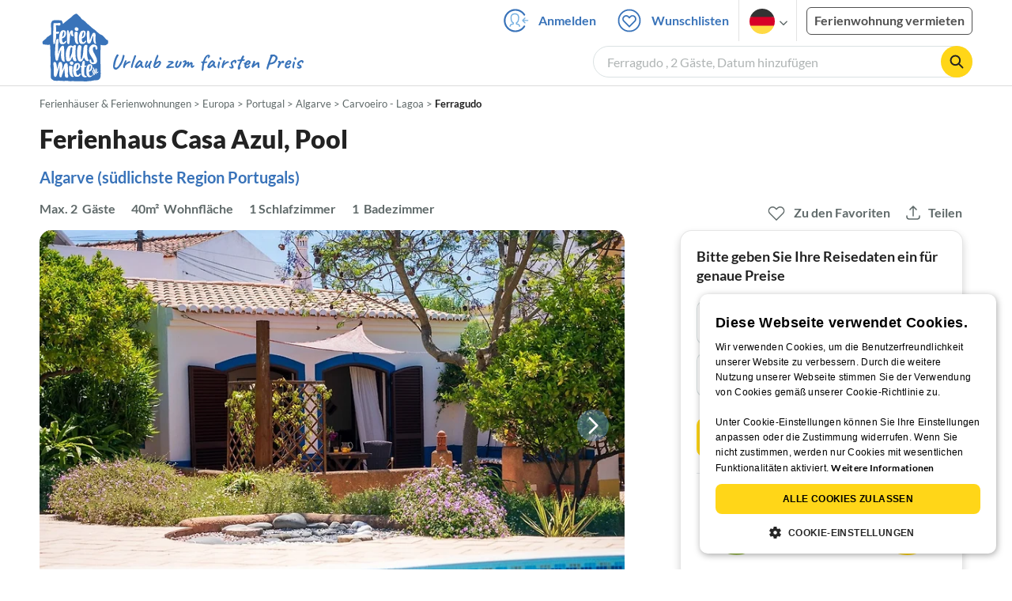

--- FILE ---
content_type: text/html; charset=UTF-8
request_url: https://www.ferienhausmiete.de/66061.htm
body_size: 47828
content:
<!DOCTYPE html>
<html lang="de">
<head>
    <link rel="dns-prefetch" href="//static.ferienhausmiete.de">
    <link rel="dns-prefetch" href="//www.google-analytics.com">
    <meta name="csrf-token" content="0LfTVHbNbJpapKjiRUw9iEhtuw48y0pdedJV6Yx9">
            <!--PWA start-->
<!-- Android  -->
<meta name="theme-color" content="#ffffff">
<meta name="mobile-web-app-capable" content="yes">

<!-- iOS -->
<meta name="apple-mobile-web-app-title" content="Ferienhausmiete">
<meta name="apple-mobile-web-app-capable" content="yes">
<meta name="apple-mobile-web-app-status-bar-style" content="default">

<!-- iOS Smart App Banner -->
<meta name="apple-itunes-app" content="app-id=6475052679, app-argument=https://www.ferienhausmiete.de/66061.htm?obj_nr=66061">

<!-- Windows -->
<meta name="msapplication-navbutton-color" content="#3973b9">
<meta name="msapplication-TileColor" content="#3973b9">
<meta name="msapplication-TileImage" content="/pwa/icons/icon-144x144.png">

<!-- Pinned Sites  -->
<meta name="application-name" content="Ferienhausmiete">
<meta name="msapplication-tooltip" content="Ferienhäuser & Ferienwohnungen günstig von privat mieten">
<meta name="msapplication-starturl" content="/">

<!-- Tap highlighting  -->
<meta name="msapplication-tap-highlight" content="no">

<!-- UC Mobile Browser  -->
<meta name="full-screen" content="yes">
<meta name="browsermode" content="application">

<!-- Disable night mode for this page  -->
<meta name="nightmode" content="disable">

<!-- Layout mode -->
<meta name="layoutmode" content="standard">

<!-- imagemode - show image even in text only mode  -->
<meta name="imagemode" content="force">

<!-- Orientation  -->
<meta name="screen-orientation" content="portrait">
<link rel="manifest" href="/manifest.json">
<!--PWA end-->

<script>
    if (typeof navigator.serviceWorker !== 'undefined' && window.matchMedia('(display-mode: standalone)').matches) {
        navigator.serviceWorker.register('/OneSignalSDKWorker.js')
    }
</script>


<!--OneSignal logic-->
<script src="https://cdn.onesignal.com/sdks/web/v16/OneSignalSDK.page.js" defer></script>
<script>
    window.OneSignalDeferred = window.OneSignalDeferred || [];
    OneSignalDeferred.push(async function(OneSignal) {
        await OneSignal.init({
            appId: "78f4a2b8-b690-4f52-8c37-4af2fdb9c7db",
            autoResubscribe: true,
        });
        if (OneSignal.User && OneSignal.User.PushSubscription.optedIn) {
            if (OneSignal.User.PushSubscription.id && OneSignal.User.PushSubscription.id != undefined) {
                document.cookie = `onesignal_subscription_id=${OneSignal.User.PushSubscription.id}; path=/; expires=Thu, 31 Dec 2099 23:59:59 GMT;`;
            } else {
                document.cookie = `onesignal_subscription_id=; path=/; expires=Thu, 31 Dec 2000 23:59:59 UTC;`;
            }
            if (OneSignal.User.onesignalId && OneSignal.User.onesignalId != undefined) {
                document.cookie = `onesignal_onesignal_id=${OneSignal.User.onesignalId}; path=/; expires=Thu, 31 Dec 2099 23:59:59 GMT;`;
            } else {
                document.cookie = `onesignal_onesignal_id=; path=/; expires=Thu, 31 Dec 2000 23:59:59 UTC;`;
            }
            if (OneSignal.User.PushSubscription.optedIn) {
                            }
        }
    });
</script>

<script>
    // Subscribe button logic moved here to run globally via OneSignalDeferred
    document.addEventListener('DOMContentLoaded', function() {
        window.OneSignalDeferred = window.OneSignalDeferred || [];
        OneSignalDeferred.push(function(OneSignal) {
            var btn = document.getElementById('push-subscribe-button');
            var unbtn = document.getElementById('push-unsubscribe-button');
            if (!btn && !unbtn) { return; }

            function updateState() {
                try {
                    var isOptedIn = !!(OneSignal.User && OneSignal.User.PushSubscription && OneSignal.User.PushSubscription.optedIn);
                    console.log("isOptedIn", isOptedIn);
                    console.log("btn", btn);
                    console.log("unbtn", unbtn);
                    if (btn) {
                        if (isOptedIn) {
                            btn.style.display = 'none';
                        } else {
                            btn.disabled = false;
                            btn.classList.add('active');
                            btn.textContent = 'Subscribe to push notifications';
                            btn.style.display = '';
                        }
                    }
                    if (unbtn) {
                        unbtn.style.display = isOptedIn ? '' : 'none';
                        if (isOptedIn) {
                            unbtn.disabled = false;
                            unbtn.classList.add('active');
                        } else {
                            unbtn.disabled = true;
                            unbtn.classList.remove('active');
                        }
                    }
                } catch (e) {
                    console.error(e);
                }
            }

            updateState();

            if (btn) btn.addEventListener('click', async function() {
                try {
                    var userId = btn.getAttribute('data-user-id') ? String(btn.getAttribute('data-user-id')) : '';
                    if (OneSignal.Notifications && OneSignal.Notifications.requestPermission) {
                        console.log("requestPermission")
                        await OneSignal.Notifications.requestPermission();
                    } else if (OneSignal.Slidedown && OneSignal.Slidedown.promptPush) {
                        console.log("promptPush")
                        await OneSignal.Slidedown.promptPush();
                    }

                    var sub = (OneSignal.User && OneSignal.User.PushSubscription) ? OneSignal.User.PushSubscription : null;
                    console.log("sub", sub);
                    if (sub && sub.optedIn) {
                        if (sub.id) {
                            document.cookie = 'onesignal_subscription_id=' + sub.id + '; path=/; expires=Thu, 31 Dec 2099 23:59:59 GMT;';
                        } else {
                            document.cookie = 'onesignal_subscription_id=; path=/; expires=Thu, 31 Dec 2000 23:59:59 UTC;';
                        }
                        console.log("OneSignal.User", OneSignal.User);
                        if (OneSignal.User && OneSignal.User.onesignalId) {
                            document.cookie = 'onesignal_onesignal_id=' + OneSignal.User.onesignalId + '; path=/; expires=Thu, 31 Dec 2099 23:59:59 GMT;';
                        } else {
                            document.cookie = 'onesignal_onesignal_id=; path=/; expires=Thu, 31 Dec 2000 23:59:59 UTC;';
                        }
                        console.log("userId", userId)
                        if (userId) {
                            await OneSignal.login(userId);
                            document.cookie = 'onesignal_external_id=' + userId + '; path=/; expires=Thu, 31 Dec 2099 23:59:59 GMT;';
                        }
                        updateState();
                    }
                } catch (e) {
                    console.error('OneSignal subscribe error', e);
                }
            });

            if (unbtn) unbtn.addEventListener('click', async function() {
                try {
                    if (OneSignal.User && OneSignal.User.PushSubscription && OneSignal.User.PushSubscription.optOut) {
                        console.log("requestPermission, OneSignal.User", OneSignal.User)
                        await OneSignal.User.PushSubscription.optOut();
                    }
                    // Clear cookies
                    document.cookie = 'onesignal_subscription_id=; path=/; expires=Thu, 31 Dec 2000 23:59:59 UTC;';
                    document.cookie = 'onesignal_onesignal_id=; path=/; expires=Thu, 31 Dec 2000 23:59:59 UTC;';
                    document.cookie = 'onesignal_external_id=; path=/; expires=Thu, 31 Dec 2000 23:59:59 UTC;';
                    if (OneSignal.logout) {
                        try { await OneSignal.logout(); } catch (e) {}
                    }
                    updateState();
                } catch (e) {
                    console.error('OneSignal unsubscribe error', e);
                }
            });
        });
    });
</script>
        <meta http-equiv="content-type" content="text/html; charset=UTF-8">

<meta http-equiv="content-language" content="de">
<meta name="description" content=" Ferienhaus Casa Azul, Pool in Ferragudo, Ferienhaus für 2 Personen ✔ direkt von privat ✔ keine Service-Gebühr ">
<meta name="keywords" content="">
<meta name="author" content="Ferienhausmiete.de"/>

    <meta name="robots" content="index,follow"/>

        <meta itemprop="name" content="Ferienhaus Casa Azul, Pool" />
    <meta itemprop="description" content="Ferienhaus Casa Azul, Pool in Ferragudo, Ferienhaus für 2 Personen ✔ direkt von privat ✔ keine Service-Gebühr " />
    <meta itemprop="image" content="https://static.ferienhausmiete.de/pictures/1184/bilder/1184_51240301774561.jpg" />
    <meta property="og:title" content="Ferienhaus Casa Azul, Pool" />
    <meta property="og:type" content="website" />
    <meta property="og:url" content="https://www.ferienhausmiete.de/66061.htm" />
    <meta property="og:image" content="https://static.ferienhausmiete.de/pictures/1184/bilder/1184_51240301774561.jpg" />
    <meta property="og:description" content="Ferienhaus Casa Azul, Pool in Ferragudo, Ferienhaus für 2 Personen ✔ direkt von privat ✔ keine Service-Gebühr " />
    <meta name="twitter:card" content="summary">
    <meta name="twitter:url" content="https://www.ferienhausmiete.de/66061.htm">
    <meta name="twitter:title" content="Ferienhaus Casa Azul, Pool">
    <meta name="twitter:description" content="Ferienhaus Casa Azul, Pool in Ferragudo, Ferienhaus für 2 Personen ✔ direkt von privat ✔ keine Service-Gebühr ">
    <meta name="twitter:image" content="https://static.ferienhausmiete.de/pictures/1184/bilder/1184_51240301774561.jpg">
    <meta name="thumbnail" content="https://static.ferienhausmiete.de/pictures/1184/bilder_klein/1184_51240301774561.jpg" />
    

    <meta name="viewport" content="width=device-width, initial-scale=1, maximum-scale=5.0, user-scalable=yes"/>


    <link rel="canonical" href="https://www.ferienhausmiete.de/66061.htm">


                        <link rel="alternate" hreflang="de" href="https://www.ferienhausmiete.de/66061.htm">
                    <link rel="alternate" hreflang="en" href="https://www.tourist-paradise.com/66061.htm">
                    <link rel="alternate" hreflang="fr" href="https://www.resido.fr/66061.htm">
                    <link rel="alternate" hreflang="pl" href="https://www.domy-letniskowe.com/66061.htm">
                    <link rel="alternate" hreflang="it" href="https://www.resido.it/66061.htm">
                    <link rel="alternate" hreflang="es" href="https://www.resido.es/66061.htm">
                    <link rel="alternate" hreflang="nl" href="https://www.vakantiehuisnu.nl/66061.htm">
                    <link rel="alternate" hreflang="hr" href="https://www.resido.hr/66061.htm">
                    <link rel="alternate" hreflang="x-default" href="https://www.ferienhausmiete.de/66061.htm">
            
<title>Ferienhaus Casa Azul, Pool in Ferragudo ab 79 € direkt bei Firma Espiral Azul, Herr B. Frings mieten</title>

<link rel="shortcut icon" type="image/x-icon" href="/favicon.ico"/>
<link rel="apple-touch-icon" href="/images/apple-touch-icon.png" />
<link rel="apple-touch-icon" sizes="57x57" href="/images/apple-touch-icon-57x57.png" />
<link rel="apple-touch-icon" sizes="72x72" href="/images/apple-touch-icon-72x72.png" />
<link rel="apple-touch-icon" sizes="76x76" href="/images/apple-touch-icon-76x76.png" />
<link rel="apple-touch-icon" sizes="114x114" href="/images/apple-touch-icon-114x114.png" />
<link rel="apple-touch-icon" sizes="120x120" href="/images/apple-touch-icon-120x120.png" />
<link rel="apple-touch-icon" sizes="144x144" href="/images/apple-touch-icon-144x144.png" />
<link rel="apple-touch-icon" sizes="152x152" href="/images/apple-touch-icon-152x152.png" />
<link rel="apple-touch-icon" sizes="180x180" href="/images/apple-touch-icon-180x180.png" />

        <script type="application/ld+json">
    {"@context":"https:\/\/schema.org","@type":"Organization","contactPoint":{"@type":"ContactPoint","telephone":"+49 30 609 891 44","contactType":"customer service"},"additionalType":"WebSite","url":"https:\/\/www.ferienhausmiete.de","logo":"https:\/\/ferienhausmiete.de\/images\/logo.png","name":"Ferienhausmiete.de","sameAs":["https:\/\/www.facebook.com\/ferienhausmiete.de","https:\/\/twitter.com\/ferienhausmiete","https:\/\/www.instagram.com\/ferienhausmiete.de","https:\/\/www.pinterest.de\/ferienhausmiete\/",null,null],"subOrganization":[{"@id":"https:\/\/www.tourist-paradise.com"},{"@id":"https:\/\/www.resido.fr"},{"@id":"https:\/\/www.domy-letniskowe.com"},{"@id":"https:\/\/www.resido.it"},{"@id":"https:\/\/www.resido.es"},{"@id":"https:\/\/www.vakantiehuisnu.nl"},{"@id":"https:\/\/www.resido.hr"}]}</script>        <script type="application/ld+json">
    {"@context":"https:\/\/schema.org","@type":"VacationRental","additionalType":"House","containsPlace":{"@type":"Accommodation","additionalType":"EntirePlace","bed":[{"@type":"BedDetails","typeOfBed":"Doppelbett","numberOfBeds":1}],"occupancy":{"@type":"QuantitativeValue","value":2},"amenityFeature":[{"@type":"LocationFeatureSpecification","name":"ac","value":true},{"@type":"LocationFeatureSpecification","name":"beachAccess","value":true},{"@type":"LocationFeatureSpecification","name":"kidsFriendly","value":true},{"@type":"LocationFeatureSpecification","name":"crib","value":true},{"@type":"LocationFeatureSpecification","name":"kitchen","value":true},{"@type":"LocationFeatureSpecification","name":"outdoorGrill","value":true},{"@type":"LocationFeatureSpecification","name":"ovenStove","value":true},{"@type":"LocationFeatureSpecification","name":"patio","value":true},{"@type":"LocationFeatureSpecification","name":"pool","value":true},{"@type":"LocationFeatureSpecification","name":"tv","value":true},{"@type":"LocationFeatureSpecification","name":"washerDryer","value":true},{"@type":"LocationFeatureSpecification","name":"wheelchairAccessible","value":true},{"@type":"LocationFeatureSpecification","name":"wifi","value":true}],"floorSize":{"@type":"QuantitativeValue","value":40,"unitCode":"MTK"},"numberOfBathroomsTotal":1,"numberOfBedrooms":1,"numberOfRooms":3},"identifier":66061,"name":"Ferienhaus Casa Azul, Pool","address":{"@type":"PostalAddress","addressCountry":"PT","addressLocality":"","addressRegion":"Ferragudo","postalCode":"8400","streetAddress":"Rua Dr. Ant\u00f3nio dos Santos, 16"},"aggregateRating":[],"image":["https:\/\/static.ferienhausmiete.de\/pictures\/1184\/bilder_original\/1184_51240301774561.jpg","https:\/\/static.ferienhausmiete.de\/pictures\/1184\/bilder_original\/1184_73561401774561.jpg","https:\/\/static.ferienhausmiete.de\/pictures\/1184\/bilder_original\/1184_1417614650.jpg","https:\/\/static.ferienhausmiete.de\/pictures\/1184\/bilder_original\/1184_79910125333661.jpg","https:\/\/static.ferienhausmiete.de\/pictures\/1184\/bilder_original\/1184_37423601774561.jpg","https:\/\/static.ferienhausmiete.de\/pictures\/1184\/bilder_original\/1184_91840801774561.jpg","https:\/\/static.ferienhausmiete.de\/pictures\/1184\/bilder_original\/1184_12330901774561.jpg","https:\/\/static.ferienhausmiete.de\/pictures\/1184\/bilder_original\/1184_35460011774561.jpg","https:\/\/static.ferienhausmiete.de\/pictures\/1184\/bilder_original\/1184_91523111774561.jpg","https:\/\/static.ferienhausmiete.de\/pictures\/1184\/bilder_original\/1184_72830931774561.jpg","https:\/\/static.ferienhausmiete.de\/pictures\/1184\/bilder_original\/1184_35074211774561.jpg","https:\/\/static.ferienhausmiete.de\/pictures\/1184\/bilder_original\/1184_79303008423451.jpg","https:\/\/static.ferienhausmiete.de\/pictures\/1184\/bilder_original\/1184_53158828423451.jpg","https:\/\/static.ferienhausmiete.de\/pictures\/1184\/bilder_original\/1184_23294611774561.jpg","https:\/\/static.ferienhausmiete.de\/pictures\/1184\/bilder_original\/1184_80628311774561.jpg","https:\/\/static.ferienhausmiete.de\/pictures\/1184\/bilder_original\/1184_1417614894.jpg","https:\/\/static.ferienhausmiete.de\/pictures\/1184\/bilder_original\/1184_1417614749.jpg","https:\/\/static.ferienhausmiete.de\/pictures\/1184\/bilder_original\/1184_17782511774561.jpg","https:\/\/static.ferienhausmiete.de\/pictures\/1184\/bilder_original\/1184_47978121774561.jpg","https:\/\/static.ferienhausmiete.de\/pictures\/1184\/bilder_original\/1184_18876711774561.jpg","https:\/\/static.ferienhausmiete.de\/pictures\/1184\/bilder_original\/1184_97149811774561.jpg","https:\/\/static.ferienhausmiete.de\/pictures\/1184\/bilder_original\/1184_26792435041751.jpg","https:\/\/static.ferienhausmiete.de\/pictures\/1184\/bilder_original\/1184_1417615041.jpg","https:\/\/static.ferienhausmiete.de\/pictures\/1184\/bilder_original\/1184_59164645041751.jpg","https:\/\/static.ferienhausmiete.de\/pictures\/1184\/bilder_original\/1184_57050865041751.jpg","https:\/\/static.ferienhausmiete.de\/pictures\/1184\/bilder_original\/1184_77869705041751.jpg","https:\/\/static.ferienhausmiete.de\/pictures\/1184\/bilder_original\/1184_14132915041751.jpg","https:\/\/static.ferienhausmiete.de\/pictures\/1184\/bilder_original\/1184_45011955041751.jpg","https:\/\/static.ferienhausmiete.de\/pictures\/1184\/bilder_original\/1184_62374021774561.jpg"],"checkinTime":"","checkoutTime":"","description":"Die Algarve, sch\u00f6nste Str\u00e4nde, kristallklares Wasser, kr\u00e4ftige Farben und 300 Sonnentagen im Jahr. Hier befindet sich Ferragudo, ein kleines Fischerdorf ( Einwohner) ca. 45 Min. vom Flughafen Faro entfernt. Obwohl in keinem Reisef\u00fchrer Portugals ein Bild des \u0027charmanten Fischerdorfes\u0027 fehlt, hat es sein Ambiente erhalten und ist vom Massentourismus verschont geblieben.\r\nIn den gepflasterten...","knowsLanguage":["de-DE","en-EN"],"review":[],"geo":{"@type":"GeoCoordinates","latitude":37.1231786,"longitude":-8.51985000000002},"priceRange":"ab 79\u20ac"}</script>    
    <link rel="preload" as="style" href="https://www.ferienhausmiete.de/build/assets/detail.a651c779.css" /><link rel="stylesheet" href="https://www.ferienhausmiete.de/build/assets/detail.a651c779.css" />
    <script type="text/javascript">
        //TODO: migrate to build
        load_resource=function(e){let r=e.src||e.href,o=!1;if(load_resource.resources=[],load_resource.index=-1,load_resource.loading=!1,load_resource.next=function(){if(load_resource.loading)return;load_resource.loading=!0;let s=load_resource.resources[++load_resource.index],c=document.getElementsByTagName("head")[0];if(c.childNodes.forEach(function(e){e.href&&!o&&e.href.indexOf(r)>=0&&(o=!0),e.src&&!o&&e.src.indexOf(r)>=0&&(o=!0)}),!o){let r="";if("css"===e.role){for(var l in r=document.createElement("link"),e)"role"!==l&&"src"!==l&&r.setAttribute(l,e[l]);r.type=r.type||"text/css",r.rel=r.rel||"stylesheet",r.href=s.src}else{for(var l in r=document.createElement("script"),e)"role"!==l&&r.setAttribute(l,e[l]);r.defer=r.defer||!0,r.src=s.src}r.onload=(()=>{load_resource.loading=!1,void 0===load_resource.resources&&(load_resource.resources=[]),load_resource.index<load_resource.resources.length-1&&load_resource.next(),s.resolve()}),c.appendChild(r)}},r&&!o){for(var s=0;s<load_resource.resources.length;s++)if(load_resource.resources[s].src==r)return load_resource.resources[s].promise;let e={src:r};e.promise=new Promise(r=>{e.resolve=r}),load_resource.resources.push(e),load_resource.next()}return load_resource.resources[load_resource.resources.length-1].promise};

        function lazyLoadCss(resource) {
            [resource].forEach(load_resource);
        }

            </script>

    <script defer type='text/javascript' charset='UTF-8' src='/external/cookie-consent/de.js?ver=4709'></script>
    <link rel="modulepreload" as="script" href="https://www.ferienhausmiete.de/build/assets/pwa.025410b4.js" /><script type="module" src="https://www.ferienhausmiete.de/build/assets/pwa.025410b4.js"></script>
    <link rel="modulepreload" as="script" href="https://www.ferienhausmiete.de/build/assets/detail.a83c72d9.js" /><link rel="modulepreload" as="script" href="https://www.ferienhausmiete.de/build/assets/preload-helper.b37b16ae.js" /><link rel="modulepreload" as="script" href="https://www.ferienhausmiete.de/build/assets/jquery.ff1e67ea.js" /><link rel="modulepreload" as="script" href="https://www.ferienhausmiete.de/build/assets/common.a447b99e.js" /><link rel="modulepreload" as="script" href="https://www.ferienhausmiete.de/build/assets/go-to-url.c3dfb49c.js" /><link rel="modulepreload" as="script" href="https://www.ferienhausmiete.de/build/assets/lazy-image.8fc7e2a9.js" /><link rel="modulepreload" as="script" href="https://www.ferienhausmiete.de/build/assets/autocomplete.202c9b51.js" /><link rel="modulepreload" as="script" href="https://www.ferienhausmiete.de/build/assets/select-person.f806ffeb.js" /><link rel="modulepreload" as="script" href="https://www.ferienhausmiete.de/build/assets/accordion-text.f3000f64.js" /><link rel="modulepreload" as="script" href="https://www.ferienhausmiete.de/build/assets/navbar.15f6a4f9.js" /><link rel="modulepreload" as="script" href="https://www.ferienhausmiete.de/build/assets/rating.4af9b8ce.js" /><link rel="modulepreload" as="script" href="https://www.ferienhausmiete.de/build/assets/jquery.magnific-popup.dd7be2c9.js" /><link rel="modulepreload" as="script" href="https://www.ferienhausmiete.de/build/assets/swiper.0c925122.js" /><link rel="modulepreload" as="script" href="https://www.ferienhausmiete.de/build/assets/_commonjsHelpers.7cb7c728.js" /><link rel="modulepreload" as="script" href="https://www.ferienhausmiete.de/build/assets/jquery-ui.a7b294c9.js" /><link rel="modulepreload" as="script" href="https://www.ferienhausmiete.de/build/assets/swiper.73b3eb43.js" /><link rel="modulepreload" as="script" href="https://www.ferienhausmiete.de/build/assets/children-select.eaabc5e1.js" /><link rel="modulepreload" as="script" href="https://www.ferienhausmiete.de/build/assets/translation.949654fd.js" /><link rel="modulepreload" as="script" href="https://www.ferienhausmiete.de/build/assets/jquery.raty.f5399737.js" /><link rel="modulepreload" as="script" href="https://www.ferienhausmiete.de/build/assets/favorites.422b765b.js" /><link rel="modulepreload" as="script" href="https://www.ferienhausmiete.de/build/assets/index.28a2e511.js" /><link rel="modulepreload" as="script" href="https://www.ferienhausmiete.de/build/assets/datepicker.854be599.js" /><link rel="modulepreload" as="script" href="https://www.ferienhausmiete.de/build/assets/dayjs.min.ade4f6cc.js" /><script type="module" src="https://www.ferienhausmiete.de/build/assets/detail.a83c72d9.js"></script><script type="module" src="https://www.ferienhausmiete.de/build/assets/favorites.422b765b.js"></script>    <script>
        var GOOGLE_MAPS_API_KEY = "AIzaSyAvVNkffyLnbJBnf8kWxRk_QjXeg1khb3g";
        var MAP_BOX_TOKEN = "pk.eyJ1IjoiZmVyaWVuaGF1c21pZXRlIiwiYSI6ImNqZ3MycWJiODBiZDcyd3F3cGNtZ2Y0aHYifQ.7wpTGVflJytDcpD8KPR4vw";
        var MAP_TILER_TOKEN = "26ZojJTV4N2rA5D6MgZd";
        var GOOGLE_MAPS_API_KEY_DETAIL_PAGE = "AIzaSyA6O5MAhPj0mhKq2yqDDtml6-novp8Itag";
        var DETAIL_PAGE_MAP_PROVIDER = "maptiler";
        var autoload_map = "1";
        var details_page_lang = {"show_more_lang":"mehr anzeigen","show_less_lang":"weniger anzeigen"};

        window.TRANSLATIONS = Object.assign((window.TRANSLATIONS || {}), {"guest":"Gast","guests":"G\u00e4ste","baby":"Kleinkind","babies":"Kleinkinder","haustier":"Haustier","haustiere":"Haustiere"});

        var isEmptyFreeTimeActivity = '';

        window.addEventListener('DOMContentLoaded', () => {
            if (isEmptyFreeTimeActivity) {
                document.getElementsByClassName('free-time-activity')[0].classList.add('is-hidden');
                document.getElementsByClassName('free-time-activity-hr')[0].classList.add('is-hidden');
            }
        })

        
                    priceWidgetSettings = {};
           </script>



<script>

    if (typeof funcGtm == 'undefined') {
        dataLayer = [{}];
        gtmCode = 'GTM-N2VT8CH';

        <!-- Google Tag Manager -->
        var funcGtm = function () {
            (function (w, d, s, l, i) {
                w[l] = w[l] || [];
                w[l].push({'gtm.start': new Date().getTime(), event: 'gtm.js'});
                var f = d.getElementsByTagName(s)[0], j = d.createElement(s),
                    dl = l != 'dataLayer' ? '&l=' + l : '';
                j.async = true;
                j.src = 'https://www.googletagmanager.com/gtm.js?id=' + i + dl;
                f.parentNode.insertBefore(j, f);
            })(window, document, 'script', 'dataLayer', gtmCode);
        }
    }

    function runGtmUntilCookieIsSet(func, interval = 1000) {
        const checkIntervalGtm = setInterval(() => {
            let allowedGtm = !!document.cookie.split('; ').find(row => row.startsWith('CookieScriptConsent=') && JSON.parse(decodeURIComponent(row.split('=')[1])).categories?.includes('performance'));
            if (allowedGtm) {
                clearInterval(checkIntervalGtm); // Stop checking
                func();
            }
        }, interval); // Check every `interval` milliseconds
    }

    runGtmUntilCookieIsSet(funcGtm);

</script>


    <script>
        if (typeof funcMautic == 'undefined') {
            var funcMautic = function () {
                (function (w, d, t, u, n, a, m) {
                    w['MauticTrackingObject'] = n;
                    w[n] = w[n] || function () {
                        (w[n].q = w[n].q || []).push(arguments)
                    }, a = d.createElement(t),
                        m = d.getElementsByTagName(t)[0];
                    a.async = 1;
                    a.src = u;
                    m.parentNode.insertBefore(a, m)
                })(window, document, 'script', 'https://m.ferienhausmiete.de/mtc.js', 'mt');

                mt('send', 'pageview');
            }
        }

        function runMauticUntilCookieIsSet(func, interval = 1000) {
            const checkIntervalMautic = setInterval(() => {
                let allowedMautic = !!document.cookie.split('; ').find(row => row.startsWith('CookieScriptConsent=') && JSON.parse(decodeURIComponent(row.split('=')[1])).categories?.includes('functionality'));
                if (allowedMautic) {
                    clearInterval(checkIntervalMautic); // Stop checking
                    func();
                }
            }, interval); // Check every `interval` milliseconds
        }

        runMauticUntilCookieIsSet(funcMautic);
    </script>

            <link rel="preload" as="style" href="https://www.ferienhausmiete.de/build/assets/bedroom-captions.2c7fc030.css" /><link rel="stylesheet" href="https://www.ferienhausmiete.de/build/assets/bedroom-captions.2c7fc030.css" />    </head>
<body class="de page-detail page-template-detail  ">

    
    <script type="text/javascript">
        //TODO: migrate to build
    (function() {
      var hasWebP = false;
      var img = new Image();
      img.onload = function() {
        hasWebP = !!(img.height > 0 && img.width > 0);
        if ( hasWebP ) {
            try {
                document.body.classList.add("has-webp");
            } catch(err) {
                document.body.classList.add("has-no-webp");
            }
        } else {
            document.body.classList.add("has-no-webp");
        }
      };
      img.onerror = function() {
        hasWebP = false;
        document.body.classList.add("has-no-webp");
      };
      img.src = '[data-uri]';
    })();
    </script>

    
                            <header class="header is-tablet has-background-white">
        <nav class="navbar container">
            <div class="navbar-brand is-hidden-desktop">
                <a class="logo-link" href="https://www.ferienhausmiete.de" title="Ferienwohnungen &amp;amp; Ferienhäuser direkt von privat mieten oder vermieten">
                    <img src="/images/rebranding/logos/logo_de_mobile.svg"
                         class="is-pulled-left fhm-px-12 fhm-mt-3"
                         alt="Ferienwohnungen &amp;amp; Ferienhäuser direkt von privat mieten oder vermieten"
                         width="67"
                         height="46"
                    >
                </a>
                <div class="mobile-right-menu is-flex "
                     style="margin-left: auto;"
                >

                    
                                            <span
                                data-url="L2Zhdm9yaXRlbi5waHA="
                                data-component="go-to-url"
                                title="Wunschlisten"
                                class="fhm-px-0 navbar-fav-link navbar-item is-pulled-left"
                        >
                        <img
    src="/images/svg_icons/favorites/header-empty.svg"
    alt="favorite icon"
    width="36"
    height="36"
    class="mr-[10px] header-favorite-empty size-[36px]"
>
<img
    src="/images/svg_icons/favorites/header-full.svg"
    alt="favorite icon"
    width="36"
    height="36"
    class="mr-[10px] header-favorite-full size-[36px] hidden is-hidden"
>
                    </span>
                                                    <a href="https://www.ferienhausmiete.de/login.php"
                               title="Ferienhausmiete.de - Login"
                               class="fhm-px-0 navbar-item is-pulled-left fhm-svg-before _037-icon-login-logout"
                            ></a>
                                            
                    <div class="fhm-px-0 navbar-item navbar-item-languages is-pulled-left">
                        <div class="language-select fhm-svg-after chevron-down-black">
                                <ul class="overflow-hidden bg-white border border-transparent pt-2.5 group-hover:border-x-fhm-grey-e3 group-hover:border-b-fhm-grey-e3 submenu">
                        <li class="submenu-item fhm-pl-12 pl-[12px] mb-0 h-0 duration-300 group-hover:h-8 group-hover:mb-3 relative h-8 z-10 active-language">
                <img src="/images/svg_icons/flags/de.svg" alt="Ferienhäuser & Ferienwohnungen" title="Ferienhäuser & Ferienwohnungen" height="32" width="32">
            </li>
                                <li class="submenu-item fhm-pl-12 pl-[12px] mb-0 h-0 duration-300 group-hover:h-8 group-hover:mb-3">
                <a href="https://www.tourist-paradise.com/66061.htm">
                  <img src="/images/svg_icons/flags/en.svg" alt="Holiday Homes &amp; Holiday Apartments" title="Holiday Homes &amp; Holiday Apartments" height="32" width="32">
                </a>
            </li>
                                <li class="submenu-item fhm-pl-12 pl-[12px] mb-0 h-0 duration-300 group-hover:h-8 group-hover:mb-3">
                <a href="https://www.resido.fr/66061.htm">
                  <img src="/images/svg_icons/flags/fr.svg" alt="Maisons &amp; appartements de vacances" title="Maisons &amp; appartements de vacances" height="32" width="32">
                </a>
            </li>
                                <li class="submenu-item fhm-pl-12 pl-[12px] mb-0 h-0 duration-300 group-hover:h-8 group-hover:mb-3">
                <a href="https://www.domy-letniskowe.com/66061.htm">
                  <img src="/images/svg_icons/flags/pl.svg" alt="Domy i apartamenty wakacyjne" title="Domy i apartamenty wakacyjne" height="32" width="32">
                </a>
            </li>
                                <li class="submenu-item fhm-pl-12 pl-[12px] mb-0 h-0 duration-300 group-hover:h-8 group-hover:mb-3">
                <a href="https://www.resido.it/66061.htm">
                  <img src="/images/svg_icons/flags/it.svg" alt="Case vacanza e appartamenti" title="Case vacanza e appartamenti" height="32" width="32">
                </a>
            </li>
                                <li class="submenu-item fhm-pl-12 pl-[12px] mb-0 h-0 duration-300 group-hover:h-8 group-hover:mb-3">
                <a href="https://www.resido.es/66061.htm">
                  <img src="/images/svg_icons/flags/es.svg" alt="Casas de Vacaciones y Apartamentos" title="Casas de Vacaciones y Apartamentos" height="32" width="32">
                </a>
            </li>
                                <li class="submenu-item fhm-pl-12 pl-[12px] mb-0 h-0 duration-300 group-hover:h-8 group-hover:mb-3">
                <a href="https://www.vakantiehuisnu.nl/66061.htm">
                  <img src="/images/svg_icons/flags/nl.svg" alt="Vakantiehuizen en vakantieappartementen" title="Vakantiehuizen en vakantieappartementen" height="32" width="32">
                </a>
            </li>
                                <li class="submenu-item fhm-pl-12 pl-[12px] mb-0 h-0 duration-300 group-hover:h-8 group-hover:mb-3">
                <a href="https://www.resido.hr/66061.htm">
                  <img src="/images/svg_icons/flags/hr.svg" alt="kuće &amp; apartmani za odmor" title="kuće &amp; apartmani za odmor" height="32" width="32">
                </a>
            </li>
            </ul>                        </div>
                    </div>
                                            <span class="fhm-px-0 navbar-item is-pulled-left fhm-svg-before _160-icon-search-small fake-form is-hidden-desktop"></span>
                    
                    <a role="button" class="fhm-pl-0 fhm-pr-12 navbar-burger navbar-item is-flex fhm-j-center"
                       aria-label="menu" aria-expanded="false" data-target="navbarMenu"
                    >
                        <img class="menu-open" src="/images/svg_icons/_143-menu-open.svg" alt="menu open icon" width="36" height="36">
                        <img class="menu-close fhm-ml-12" src="/images/svg_icons/_142-menu-close.svg" alt="menu close icon" width="36" height="36">
                    </a>
                </div>
            </div>
            <div id="navbarMenu" class="navbar-menu cus-navbar">
                <div class="navbar-start is-hidden-desktop mobile-navmenu">
                                            <hr>
                        <span
                                data-url="L2Zhdm9yaXRlbi5waHA="
                                data-component="go-to-url"
                                title="Wunschlisten"
                                class="navbar-item header-fav-link navbar-fav-link fhm-py-15 fhm-color-grey-dark"
                        >
                        <img
    src="/images/svg_icons/favorites/header-empty.svg"
    alt="favorite icon"
    width="24"
    height="24"
    class="mr-[10px] header-favorite-empty size-[24px]"
>
<img
    src="/images/svg_icons/favorites/header-full.svg"
    alt="favorite icon"
    width="24"
    height="24"
    class="mr-[10px] header-favorite-full size-[24px] hidden is-hidden"
>
                        <strong class="fhm-color-grey-dark">Wunschlisten</strong>
                    </span>
                                                    <hr>
                            <span title="Suchen"
                                  class="navbar-item fhm-py-15 fhm-color-grey-dark fhm-svg-before _160-icon-search-small fake-form is-hidden-tablet"
                            >
                            <strong>Suchen</strong>
                        </span>
                                                <hr>
                                                                            <a href="https://www.ferienhausmiete.de/blog" title="Reisemagazin"
                               class="navbar-item fhm-py-15 fhm-svg-before _041-icon-magazine fhm-color-grey-dark"
                            >
                                <strong>Reisemagazin</strong>
                            </a>
                            <hr>
                                                                                                    <a href="https://www.ferienhausmiete.de/l/ferienwohnung-vermieten/"
                               title="Ferienwohnung vermieten"
                               class="navbar-item fhm-py-15 fhm-svg-before _033-icon-letting fhm-color-grey-dark"
                            >
                                <strong> Ferienwohnung vermieten</strong>
                            </a>
                            <hr>
                                                                                        <a href="https://www.ferienhausmiete.de/login.php" title="Login"
                           class="navbar-item fhm-py-15 fhm-svg-before _037-icon-login-logout-24 fhm-color-grey-dark"
                        >
                            <strong>Login</strong>
                        </a>
                                    </div>

                <div class="navbar-end is-hidden-touch">
                                                                        <a href="https://www.ferienhausmiete.de/login.php"
                               title="Ferienhausmiete.de - Anmelden"
                               class="fhm-py-15 navbar-item fhm-svg-before _037-icon-login"
                            >
                                Anmelden
                            </a>
                                                <span
                                data-url="L2Zhdm9yaXRlbi5waHA="
                                data-component="go-to-url"
                                title="Wunschlisten"
                                class="navbar-item lato-b favorite–counter"
                        >
                        <img
    src="/images/svg_icons/favorites/header-empty.svg"
    alt="favorite icon"
    width="36"
    height="36"
    class="mr-[10px] header-favorite-empty size-[36px]"
>
<img
    src="/images/svg_icons/favorites/header-full.svg"
    alt="favorite icon"
    width="36"
    height="36"
    class="mr-[10px] header-favorite-full size-[36px] hidden is-hidden"
>
                        Wunschlisten
                    </span>
                                        <div class="navbar-item navbar-item-languages">
                        <div class="language-select fhm-svg-after chevron-down-black">
                                <ul class="overflow-hidden bg-white border border-transparent pt-2.5 group-hover:border-x-fhm-grey-e3 group-hover:border-b-fhm-grey-e3 submenu">
                        <li class="submenu-item fhm-pl-12 pl-[12px] mb-0 h-0 duration-300 group-hover:h-8 group-hover:mb-3 relative h-8 z-10 active-language">
                <img src="/images/svg_icons/flags/de.svg" alt="Ferienhäuser & Ferienwohnungen" title="Ferienhäuser & Ferienwohnungen" height="32" width="32">
            </li>
                                <li class="submenu-item fhm-pl-12 pl-[12px] mb-0 h-0 duration-300 group-hover:h-8 group-hover:mb-3">
                <a href="https://www.tourist-paradise.com/66061.htm">
                  <img src="/images/svg_icons/flags/en.svg" alt="Holiday Homes &amp; Holiday Apartments" title="Holiday Homes &amp; Holiday Apartments" height="32" width="32">
                </a>
            </li>
                                <li class="submenu-item fhm-pl-12 pl-[12px] mb-0 h-0 duration-300 group-hover:h-8 group-hover:mb-3">
                <a href="https://www.resido.fr/66061.htm">
                  <img src="/images/svg_icons/flags/fr.svg" alt="Maisons &amp; appartements de vacances" title="Maisons &amp; appartements de vacances" height="32" width="32">
                </a>
            </li>
                                <li class="submenu-item fhm-pl-12 pl-[12px] mb-0 h-0 duration-300 group-hover:h-8 group-hover:mb-3">
                <a href="https://www.domy-letniskowe.com/66061.htm">
                  <img src="/images/svg_icons/flags/pl.svg" alt="Domy i apartamenty wakacyjne" title="Domy i apartamenty wakacyjne" height="32" width="32">
                </a>
            </li>
                                <li class="submenu-item fhm-pl-12 pl-[12px] mb-0 h-0 duration-300 group-hover:h-8 group-hover:mb-3">
                <a href="https://www.resido.it/66061.htm">
                  <img src="/images/svg_icons/flags/it.svg" alt="Case vacanza e appartamenti" title="Case vacanza e appartamenti" height="32" width="32">
                </a>
            </li>
                                <li class="submenu-item fhm-pl-12 pl-[12px] mb-0 h-0 duration-300 group-hover:h-8 group-hover:mb-3">
                <a href="https://www.resido.es/66061.htm">
                  <img src="/images/svg_icons/flags/es.svg" alt="Casas de Vacaciones y Apartamentos" title="Casas de Vacaciones y Apartamentos" height="32" width="32">
                </a>
            </li>
                                <li class="submenu-item fhm-pl-12 pl-[12px] mb-0 h-0 duration-300 group-hover:h-8 group-hover:mb-3">
                <a href="https://www.vakantiehuisnu.nl/66061.htm">
                  <img src="/images/svg_icons/flags/nl.svg" alt="Vakantiehuizen en vakantieappartementen" title="Vakantiehuizen en vakantieappartementen" height="32" width="32">
                </a>
            </li>
                                <li class="submenu-item fhm-pl-12 pl-[12px] mb-0 h-0 duration-300 group-hover:h-8 group-hover:mb-3">
                <a href="https://www.resido.hr/66061.htm">
                  <img src="/images/svg_icons/flags/hr.svg" alt="kuće &amp; apartmani za odmor" title="kuće &amp; apartmani za odmor" height="32" width="32">
                </a>
            </li>
            </ul>                        </div>
                    </div>
                </div>


                <span class="navbar-item is-hidden-touch fhm-pr-0">
                                        <a href="https://www.ferienhausmiete.de/l/ferienwohnung-vermieten/"
                           class="button is-outlined fhm-background-grey-50 is-small"
                           title="Ferienwohnung vermieten"
                        >Ferienwohnung vermieten</a>
                                    </span>
            </div>
        </nav>

        <div class="container is-hidden-touch">
            <a href="https://www.ferienhausmiete.de" class="logo-link is-inline-block"
               title="Ferienwohnungen &amp;amp; Ferienhäuser direkt von privat mieten oder vermieten"
            >
                <img class="header__logo is-relative fhm-z-40" height="92" width="265"
                     src="/images/rebranding/logos/logo_de.svg"
                     alt="Ferienwohnungen &amp;amp; Ferienhäuser direkt von privat mieten oder vermieten"
                >
            </a>
                            <div class="fake-search-parent fhm-cursor-pointer">
                    <div class="fake-search">
                                                <p>Ferragudo
                            , 2 Gäste, Datum hinzufügen</p>
                        <div class="yellow-circle fhm-background-yellow">
                            <img src="/images/svg_icons/search-icon.svg" height="18" width="18"
                                 alt="Suchen"
                            >
                        </div>
                    </div>
                </div>
                    </div>
            </header>
                
                
            <link rel="preload" as="style" href="https://www.ferienhausmiete.de/build/assets/application-navigation.fc494e25.css" /><link rel="stylesheet" href="https://www.ferienhausmiete.de/build/assets/application-navigation.fc494e25.css" />                                    <div id="application-navigation" class="container">
            <div>
                <span id="back-button" class="go-back">
                    <img src="/images/svg_icons/icon_back.svg" alt="Zurück" width="32" height="32">
                </span>
            </div>
            <div id="navigation-actions">
                <div>
                    <img
                        src="/images/svg_icons/_122-heart-gray-bordered.svg"
                        id="b66061"
                        data-number="66061"
                        class="object-gallery-favorite-icon favourite-add  favorite-icon jslink"
                        alt="fhm-common::rebranding.favorit_hinzu"
                        title="fhm-common::rebranding.favorit_hinzu"
                        width="32"
                        height="32"
                    >
                    <img
                        src="/images/svg_icons/_122-heart-blue-bordered.svg"
                        id="b66061"
                        data-number="66061"
                        class="object-gallery-favorite-icon favourite-added  is-hidden  favorite-icon jslink"
                        alt="Entfernen"
                        title="Entfernen"
                        width="32"
                        height="32"
                    >
                </div>
                <div>
                    <img src="/images/svg_icons/_61-share-bordered-gray.svg" class="share_popup fhm-cursor-pointer" alt="fhm-common::buttons_links.share" width="32" height="32">
                </div>
            </div>
        </div>
    
        <div class="sticky-top-nav is-hidden-touch ">
    <input id="copyUrlInput" type="text" value="https://www.ferienhausmiete.de/66061.htm">
    <div class="container is-flex fhm-j-between">
        <div class="fhm-f-nowrap">
            <a class="logo-link" href="https://www.ferienhausmiete.de" title="Ferienwohnungen &amp;amp; Ferienhäuser direkt von privat mieten oder vermieten">
                <img src="/images/rebranding/logos/logo_de_mobile.svg" class="is-pulled-left fhm-pr-12" alt="Ferienwohnungen &amp;amp; Ferienhäuser direkt von privat mieten oder vermieten" width="53" height="43">
            </a>
            <a href="#description" class="sticky-nav-item fhm-background-white button">Beschreibung</a>
            <a href="#ausstattung" class="sticky-nav-item fhm-background-white button">Ausstattung</a>
            <a href="#anreise-lage" class="sticky-nav-item fhm-background-white button">Lage</a>
            <a href="#saison_preis" class="sticky-nav-item fhm-background-white button">Richtlinien</a>
            <a href="#navi_belegung" class="sticky-nav-item fhm-background-white button">Verfügbarkeit</a>
            <a href="#bewertungen" class="sticky-nav-item fhm-background-white button">Bewertungen</a>
        </div>
        <div class="fake-search-parent sticky-parent fhm-f-nowrap">
            <div class="yellow-circle fhm-cursor-pointer fhm-background-yellow">
                <img src="/images/svg_icons/search-icon.svg" height="18" width="18" alt="Suchen">
            </div>
        </div>
    </div>
</div>
    <script type="text/javascript">
    window.TRANSLATIONS = Object.assign((window.TRANSLATIONS || {}), {"guest":"Gast","guests":"G\u00e4ste","haustier":"Haustiere"});
</script>
<div class="person-select-box fhm-background-white is-hidden" data-page="detail">
    <div class="select-box-header form-header fhm-px-10 fhm-mx-10">
        <span class="h1 fhm-svg-before is-inline-block" data-component="lazy-image" data-class="_045-icon-person">Gäste</span>
        <span class="close-select-popup fhm-svg _142-icon-menu-close is-pulled-right fhm-cursor-pointer"></span>
    </div>
    <hr class="is-hidden-tablet is-hidden">
    <div class="select-box-content">
        <div class="option is-flex fhm-j-between fhm-mb-20">
            <div class="option-left">
                <span class="option-name lato-b is-block">Erwachsene</span>
                <span class="option-description is-block">Ab 18 Jahren</span>
            </div>
            <div class="option-right is-flex">
                <span class="count-button persons-count-button subtract-count"
                    data-connection="adult-count"
                    data-action="-">-</span>
                <span id="adult-count" class="option-value" data-name="pers_1">2</span>
                <span class="count-button persons-count-button add-count" data-connection="adult-count" data-action="+">+</span>
            </div>
        </div>

                <div class="option is-flex fhm-j-between fhm-mb-20">
            <div class="option-left">
                <span class="option-name lato-b is-block">Kinder</span>
                <span class="option-description is-block">(0-17)</span>
            </div>
            <div class="option-right is-flex">
                <span class="count-button kid-count-button subtract-count disabled" data-connection="kid-count" data-action="-">-</span>
                                    <span id="kid-count" class="option-value" data-name="pers_1">0</span>
                                <span class="count-button kid-count-button add-count" data-connection="kid-count" data-action="+">+</span>
            </div>
        </div>
        
                        
                                    <span class="children-age-select hidden" data-extra-children="1" />
                              

                          <div class="option is-flex fhm-j-between fhm-mb-20 is-hidden show-on-main-search">
                   <div class="option-left">
                       <span class="option-name lato-b is-block">Haustiere</span>
                   </div>
                   <div class="option-right is-flex">
                       <span class="animal-toggle-label fhm-cursor-pointer" data-value="false">Nein</span>
                       <label class="toggle-control fhm-mx-12">
                           <input id="animal-input" type="checkbox" >
                           <span class="control"></span>
                       </label>
                       <span class="animal-toggle-label fhm-cursor-pointer" data-value="1">Ja</span>
                   </div>
               </div>
                  </div>
       <div class="select-box-footer">
           <div class="select-box-info is-hidden">
               Es werden nur Unterkünfte angezeigt, in denen Haustiere erlaubt sind.
           </div>
                      <div class="max-guests-message is-hidden">
                              Maximal 2 Gäste möglich
                                  (inkl. Kinder über 2 Jahren)
                          </div>
                      <div class="select-box-buttons">
               <span class="apply-btn">Schliessen</span>
           </div>
       </div>
       <div class="popup-buttons columns is-mobile">
           <div class="column is-one-third fhm-pr-12">
               <button class="reset-persons button fhm-background-white lato-b fhm-w-100">Löschen</button>
           </div>
           <div class="column is-two-thirds fhm-pl-12">
               <button class="close-button button fhm-background-yellow lato-b fhm-w-100">Anwenden</button>
           </div>
       </div>
   </div>
    <div class="main">
        <div class="section_header detail_section_header fhm-mb-40">
            <div class="container">
                <form class="search-form" method="GET" action="/ferienwohnung-ferienhaus-urlaub/welt/r0" name="form" data-component="datepicker">
    <div id="fake-form" class="columns is-hidden-tablet fhm-cursor-pointer fake-form is-hidden-mobile">
        <div class="column">
            <div class="fhm-svg-before-input _160-icon-search" data-component="autocomplete">
                <input id="destination" class="input" placeholder="Reiseziel" readonly
                       value="Algarve (südlichste Region Portugals), 2 Gäste, Datum hinzufügen">
            </div>
        </div>
    </div>
    <div id="real-form" class="columns is-hidden-mobile">
        <div class="form-header fhm-mx-10 fhm-pb-10 is-hidden-desktop">
            <span class="search-form-title h1 fhm-svg-before search-icon is-inline-block">Suche</span>
            <span id="close-icon" class="fhm-svg _142-icon-menu-close-gray is-pulled-right fhm-cursor-pointer"></span>
        </div>

        <form class="search-form" method="GET" action="/ferienwohnung-ferienhaus-urlaub/welt/r0" name="form" data-component="datepicker">
    <div class="region-name-input column is-one-third">
        <div class="user-hint fhm-background-grey fhm-color-white lato-b fhm-py-15 fhm-px-10 fhm-mb-10 border-radius-6 is-hidden-tablet is-hidden">
            Bitte geben Sie Ihre Daten ein, um die Preise zu sehen.
        </div>
        <div class="input-row region" data-component="autocomplete">
            <label for="query" class="active">Ort</label>
            <input id="query"
                   class="input input-region ui-autocomplete-input not-empty"
                   type="text"
                   name="query"
                                          value="Ferragudo"
                                      placeholder="Wohin (Region, Ort, Unterkunftsnummer)?">
            <input id="region_name" name="region_name" type="hidden" value="">
            <input id="auto" name="auto" type="hidden" value="66061">
            <input id="url_name" name="url_name" type="hidden" value="">
            <input id="auto_lang" name="auto_lang" type="hidden" value="1">
            <input id="cr" name="cr" type="hidden" value="0">
            <input id="cd" name="cd" type="hidden" value="0">
        </div>
        <div class="clear-region-name-btn fhm-svg _142-icon-menu-close-gray is-hidden"></div>
    </div>
    <div class="date-picker-row column is-one-third is-mobile columns">
        <div class="date-picker-parent" style="border: 2px solid #e3e3e3;
    border-radius: 6px; display: flex;">
            <div class="arrival-column column is-half fhm-pr-12">
                <div class="arrival">
                    <label for="search-arrival" class="">Anreise</label>
                    <input id="search-arrival" class="input input-datepicker datepicker-start-date" type="text" name="an" value="" placeholder="Bitte wählen" autocomplete="off" readonly="readonly">
                </div>
            </div>
            <div class="departure-column column is-half">
                <div class="departure">
                    <label for="search-departure" class="">Abreise</label>
                    <input id="search-departure" class="input input-datepicker datepicker-end-date" type="text" name="ab" value="" placeholder="Bitte wählen" autocomplete="off" readonly="readonly">
                </div>
            </div>
        </div>
    </div>
    <div class="select-person-column is-one-third column columns">
        
                <div class="input-row select-person column is-half fhm-svg-after chevron-down-black">
            <div class="search-guests-parent">
                <span id="search-guests" class="">
                    
                    <span class="label">Gäste</span>
                    <span class="search-guests-text selected">
                        2 Gäste
                    </span>
                </span>
                <input id="sidebar-price-guests" class="persons-input" type="hidden" name="pers" value="2">
                <input class="adults-input" type="hidden" name="adults" value="2">
                <input class="animals-input" type="hidden" name="opt[1003]" value="">
                <input class="kid-input" type="hidden" name="kid" value="0">
                
            </div>
        </div>
        <div class="search-horizontal-submit-button column">
            <button id="search" type="submit" class="button fhm-background-yellow fhm-w-100 lato-b">Suchen</button>
        </div>
    </div>
</form>    </div>
</form>            </div>
        </div>
        <div class="container-breadcrumbs ">
            <div class="container">
                <ul itemscope itemtype="https://schema.org/BreadcrumbList" class="region-breadcrumbs fhm-mb-6 is-hidden-touch ">
                    <li><a href="/">Ferienhäuser & Ferienwohnungen</a></li>
                    <li>&nbsp;>&nbsp;</li>
                                            <li itemprop="itemListElement" itemscope itemtype="https://schema.org/ListItem" >
                            <a itemprop="item" href="https://www.ferienhausmiete.de/ferienwohnung-ferienhaus-urlaub/europa/r1"><span itemprop="name">Europa</span></a>
                            <meta itemprop="position" content="1">
                        </li>
                        <li>&nbsp;>&nbsp;</li>                                            <li itemprop="itemListElement" itemscope itemtype="https://schema.org/ListItem" >
                            <a itemprop="item" href="https://www.ferienhausmiete.de/ferienwohnung-ferienhaus-urlaub/portugal/r24"><span itemprop="name">Portugal</span></a>
                            <meta itemprop="position" content="2">
                        </li>
                        <li>&nbsp;>&nbsp;</li>                                            <li itemprop="itemListElement" itemscope itemtype="https://schema.org/ListItem" >
                            <a itemprop="item" href="https://www.ferienhausmiete.de/ferienwohnung-ferienhaus-urlaub/algarve/r465"><span itemprop="name">Algarve</span></a>
                            <meta itemprop="position" content="3">
                        </li>
                        <li>&nbsp;>&nbsp;</li>                                            <li itemprop="itemListElement" itemscope itemtype="https://schema.org/ListItem" >
                            <a itemprop="item" href="https://www.ferienhausmiete.de/ferienwohnung-ferienhaus-urlaub/carvoeiro-lagoa/r5972"><span itemprop="name">Carvoeiro - Lagoa</span></a>
                            <meta itemprop="position" content="4">
                        </li>
                        <li>&nbsp;>&nbsp;</li>                                            <li itemprop="itemListElement" itemscope itemtype="https://schema.org/ListItem" >
                            <a itemprop="item" href="https://www.ferienhausmiete.de/ferienwohnung-ferienhaus-urlaub/ferragudo/r10744"><span itemprop="name">Ferragudo</span></a>
                            <meta itemprop="position" content="5">
                        </li>
                                                            </ul>
            </div>
        </div>

        <div class="container section" >
            <div class="is-clipped">

                <div class="details-top-wrap details-wrap columns is-desktop">
                    <div class="left-side column is-three-quarters-desktop">

                        <div class="object-data fhm-px-12">
                            <div class="object-data-main">
                                                                    <div class="breadcrumb-section no-border is-hidden-desktop">
                                        <nav class="breadcrumb is-vcentered" aria-label="breadcrumbs">
                                            <ul>
                                                                                                                                                                                                                                                                                                                                                                          <li>
                                                            <a class="has-text-weight-normal  fhm-pl-0 " href="https://www.ferienhausmiete.de/ferienwohnung-ferienhaus-urlaub/algarve/r465" >
                                                                Algarve
                                                            </a>
                                                        </li>
                                                                                                                                                                                                                                                                    <li>
                                                            <a class="has-text-weight-normal " href="https://www.ferienhausmiete.de/ferienwohnung-ferienhaus-urlaub/carvoeiro-lagoa/r5972" >
                                                                Carvoeiro - Lagoa
                                                            </a>
                                                        </li>
                                                                                                                                                                                                                                                                    <li class="is-active">
                                                            <a href="https://www.ferienhausmiete.de/ferienwohnung-ferienhaus-urlaub/ferragudo/r10744" >Ferragudo</a>
                                                        </li>
                                                                                                                                                </ul>
                                        </nav>
                                    </div>
                                
                                                                    <h1 class="h1 ">Ferienhaus Casa Azul, Pool</h1>
                                                                                                    <p class="h3 is-hidden-touch">Algarve (südlichste Region Portugals)</p>
                                                            </div>
                        </div>
                                                                        <div class="columns is-multiline is-hidden-touch fhm-mt-15">
                            <div class="object-option columns lato-b">
                                <span class="first-letter-capitalize">Max. </span>
                                                                    &nbsp;2
                                                                <span class="first-letter-capitalize">&nbsp;&nbsp;Gäste</span>
                            </div>
                            <div class="object-option columns lato-b">40m²<span class="first-letter-capitalize">&nbsp;&nbsp;Wohnfläche</span></div>
                            <div class="object-option columns lato-b">
                                <div class="for-long">
    1

    <span class="font-weight-normal">
        Schlafzimmer
        
    </span>
</div>

                                </div>
                            <div class="object-option columns lato-b">1<span class="first_letter_capitalize">&nbsp;&nbsp;Badezimmer</span></div>
                        </div>
                        <div class="object-top-options main-icons fhm-f-wrap fhm-j-between is-hidden-desktop fhm-my-20">
                            <div class="object-top-option">
                                <span class="lato-b">
                                    <span class="first-letter-capitalize">Max. </span>
                                                                            2
                                                                        <span class="first-letter-capitalize">&nbsp;Gäste</span>
                                </span>
                            </div>
                            <div class="object-top-option">
                                <span class="lato-b">40m²</span>
                            </div>
                            <div class="object-top-option">
                                <div class="for-long">
    1

    <span class="font-weight-normal">
        Schlafzimmer
        
    </span>
</div>

                            </div>
<!--                            <div class="object-top-option">
                                <span class="lato-b">1 <span class="first_letter_capitalize">BZ</span> </span>
                            </div>-->
                        </div>

                    </div>

                </div>

                <div class="details-wrap columns is-desktop">
                    <div class="left-side column is-three-quarters-desktop">
                        <div class="content-box fotos" data-id="fotos" id="fotos">
    <div class="swiper-container gallery-top swiper-container-horizontal">
        <div class="swiper-wrapper">
                            <div class="swiper-slide">
                    <a class="main-object-a" style="max-width: 100vw;" href="https://static.ferienhausmiete.de/pictures/1184/bilder_original/1184_51240301774561.webp" data-imagelightbox="a" title="Blick auf das Haus mir Pool" data-title="Blick auf das Haus mir Pool">
                                                    <picture>
                                <source srcset="https://static.ferienhausmiete.de/pictures/1184/small/1184_51240301774561.webp" media="(max-width: 400px)" />
                                <source srcset="https://static.ferienhausmiete.de/pictures/1184/bilder/1184_51240301774561.webp" media="(max-width: 600px)" />
                                <source srcset="https://static.ferienhausmiete.de/pictures/1184/bilder_gross/1184_51240301774561.webp" media="(max-width: 800px)" />
                                <source srcset="https://static.ferienhausmiete.de/pictures/1184/large/1184_51240301774561.webp" media="(max-width: 1024px)" />
                                <source srcset="https://static.ferienhausmiete.de/pictures/1184/bilder_gross/1184_51240301774561.webp" media="(max-width: 1216px)" />
                                <img fetchpriority="high" src="https://static.ferienhausmiete.de/pictures/1184/bilder_gross/1184_51240301774561.webp"
                                     id="sld_66061_0"
                                     title="Blick auf das Haus mir Pool"
                                     alt="Blick auf das Haus mir Pool"
                                     width="360"
                                     height="240"
                                     style="width: 100%"
                                 />
                            </picture>
                                            </a>
                </div>
                            <div class="swiper-slide">
                    <a class="main-object-a" style="max-width: 100vw;" href="https://static.ferienhausmiete.de/pictures/1184/bilder_original/1184_73561401774561.webp" data-imagelightbox="a" title="Sie sind herzlich willkommen" data-title="Sie sind herzlich willkommen">
                                                    <img
                                id="sld_66061_1"
                                title="Sie sind herzlich willkommen"
                                alt="Sie sind herzlich willkommen"
                                width="1024"
                                height="682"
                                srcset="https://static.ferienhausmiete.de/pictures/1184/small/1184_73561401774561.webp 400w,
                                        https://static.ferienhausmiete.de/pictures/1184/bilder/1184_73561401774561.webp 600w,
                                        https://static.ferienhausmiete.de/pictures/1184/bilder_gross/1184_73561401774561.webp 800w,
                                        https://static.ferienhausmiete.de/pictures/1184/large/1184_73561401774561.webp 1024w"
                                sizes="(max-width: 400px) 400px,
                                        (max-width: 600px) 600px,
                                        (max-width: 800px) 800px,
                                        (max-width: 1023px) 1024px,
                                        (max-width: 1215px) 700px"
                                loading="lazy"
                            />
                                            </a>
                </div>
                            <div class="swiper-slide">
                    <a class="main-object-a" style="max-width: 100vw;" href="https://static.ferienhausmiete.de/pictures/1184/bilder_original/1184_1417614650.webp" data-imagelightbox="a" title="Blick auf das Haus mit Steinkreis" data-title="Blick auf das Haus mit Steinkreis">
                                                    <img
                                id="sld_66061_2"
                                title="Blick auf das Haus mit Steinkreis"
                                alt="Blick auf das Haus mit Steinkreis"
                                width="1024"
                                height="682"
                                srcset="https://static.ferienhausmiete.de/pictures/1184/small/1184_1417614650.webp 400w,
                                        https://static.ferienhausmiete.de/pictures/1184/bilder/1184_1417614650.webp 600w,
                                        https://static.ferienhausmiete.de/pictures/1184/bilder_gross/1184_1417614650.webp 800w,
                                        https://static.ferienhausmiete.de/pictures/1184/large/1184_1417614650.webp 1024w"
                                sizes="(max-width: 400px) 400px,
                                        (max-width: 600px) 600px,
                                        (max-width: 800px) 800px,
                                        (max-width: 1023px) 1024px,
                                        (max-width: 1215px) 700px"
                                loading="lazy"
                            />
                                            </a>
                </div>
                            <div class="swiper-slide">
                    <a class="main-object-a" style="max-width: 100vw;" href="https://static.ferienhausmiete.de/pictures/1184/bilder_original/1184_79910125333661.webp" data-imagelightbox="a" title="Oasis von oben betrachtet" data-title="Oasis von oben betrachtet">
                                                    <img
                                id="sld_66061_3"
                                title="Oasis von oben betrachtet"
                                alt="Oasis von oben betrachtet"
                                width="1024"
                                height="682"
                                srcset="https://static.ferienhausmiete.de/pictures/1184/small/1184_79910125333661.webp 400w,
                                        https://static.ferienhausmiete.de/pictures/1184/bilder/1184_79910125333661.webp 600w,
                                        https://static.ferienhausmiete.de/pictures/1184/bilder_gross/1184_79910125333661.webp 800w,
                                        https://static.ferienhausmiete.de/pictures/1184/large/1184_79910125333661.webp 1024w"
                                sizes="(max-width: 400px) 400px,
                                        (max-width: 600px) 600px,
                                        (max-width: 800px) 800px,
                                        (max-width: 1023px) 1024px,
                                        (max-width: 1215px) 700px"
                                loading="lazy"
                            />
                                            </a>
                </div>
                            <div class="swiper-slide">
                    <a class="main-object-a" style="max-width: 100vw;" href="https://static.ferienhausmiete.de/pictures/1184/bilder_original/1184_37423601774561.webp" data-imagelightbox="a" title="Pool mit Liegen" data-title="Pool mit Liegen">
                                                    <img
                                id="sld_66061_4"
                                title="Pool mit Liegen"
                                alt="Pool mit Liegen"
                                width="1024"
                                height="682"
                                srcset="https://static.ferienhausmiete.de/pictures/1184/small/1184_37423601774561.webp 400w,
                                        https://static.ferienhausmiete.de/pictures/1184/bilder/1184_37423601774561.webp 600w,
                                        https://static.ferienhausmiete.de/pictures/1184/bilder_gross/1184_37423601774561.webp 800w,
                                        https://static.ferienhausmiete.de/pictures/1184/large/1184_37423601774561.webp 1024w"
                                sizes="(max-width: 400px) 400px,
                                        (max-width: 600px) 600px,
                                        (max-width: 800px) 800px,
                                        (max-width: 1023px) 1024px,
                                        (max-width: 1215px) 700px"
                                loading="lazy"
                            />
                                            </a>
                </div>
                            <div class="swiper-slide">
                    <a class="main-object-a" style="max-width: 100vw;" href="https://static.ferienhausmiete.de/pictures/1184/bilder_original/1184_91840801774561.webp" data-imagelightbox="a" title="Pool" data-title="Pool">
                                                    <img
                                id="sld_66061_5"
                                title="Pool"
                                alt="Pool"
                                width="1024"
                                height="682"
                                srcset="https://static.ferienhausmiete.de/pictures/1184/small/1184_91840801774561.webp 400w,
                                        https://static.ferienhausmiete.de/pictures/1184/bilder/1184_91840801774561.webp 600w,
                                        https://static.ferienhausmiete.de/pictures/1184/bilder_gross/1184_91840801774561.webp 800w,
                                        https://static.ferienhausmiete.de/pictures/1184/large/1184_91840801774561.webp 1024w"
                                sizes="(max-width: 400px) 400px,
                                        (max-width: 600px) 600px,
                                        (max-width: 800px) 800px,
                                        (max-width: 1023px) 1024px,
                                        (max-width: 1215px) 700px"
                                loading="lazy"
                            />
                                            </a>
                </div>
                            <div class="swiper-slide">
                    <a class="main-object-a" style="max-width: 100vw;" href="https://static.ferienhausmiete.de/pictures/1184/bilder_original/1184_12330901774561.webp" data-imagelightbox="a" title="Pool" data-title="Pool">
                                                    <img
                                id="sld_66061_6"
                                title="Pool"
                                alt="Pool"
                                width="1024"
                                height="682"
                                srcset="https://static.ferienhausmiete.de/pictures/1184/small/1184_12330901774561.webp 400w,
                                        https://static.ferienhausmiete.de/pictures/1184/bilder/1184_12330901774561.webp 600w,
                                        https://static.ferienhausmiete.de/pictures/1184/bilder_gross/1184_12330901774561.webp 800w,
                                        https://static.ferienhausmiete.de/pictures/1184/large/1184_12330901774561.webp 1024w"
                                sizes="(max-width: 400px) 400px,
                                        (max-width: 600px) 600px,
                                        (max-width: 800px) 800px,
                                        (max-width: 1023px) 1024px,
                                        (max-width: 1215px) 700px"
                                loading="lazy"
                            />
                                            </a>
                </div>
                            <div class="swiper-slide">
                    <a class="main-object-a" style="max-width: 100vw;" href="https://static.ferienhausmiete.de/pictures/1184/bilder_original/1184_35460011774561.webp" data-imagelightbox="a" title="Pool" data-title="Pool">
                                                    <img
                                id="sld_66061_7"
                                title="Pool"
                                alt="Pool"
                                width="1024"
                                height="682"
                                srcset="https://static.ferienhausmiete.de/pictures/1184/small/1184_35460011774561.webp 400w,
                                        https://static.ferienhausmiete.de/pictures/1184/bilder/1184_35460011774561.webp 600w,
                                        https://static.ferienhausmiete.de/pictures/1184/bilder_gross/1184_35460011774561.webp 800w,
                                        https://static.ferienhausmiete.de/pictures/1184/large/1184_35460011774561.webp 1024w"
                                sizes="(max-width: 400px) 400px,
                                        (max-width: 600px) 600px,
                                        (max-width: 800px) 800px,
                                        (max-width: 1023px) 1024px,
                                        (max-width: 1215px) 700px"
                                loading="lazy"
                            />
                                            </a>
                </div>
                            <div class="swiper-slide">
                    <a class="main-object-a" style="max-width: 100vw;" href="https://static.ferienhausmiete.de/pictures/1184/bilder_original/1184_91523111774561.webp" data-imagelightbox="a" title="Steinkreis" data-title="Steinkreis">
                                                    <img
                                id="sld_66061_8"
                                title="Steinkreis"
                                alt="Steinkreis"
                                width="1024"
                                height="682"
                                srcset="https://static.ferienhausmiete.de/pictures/1184/small/1184_91523111774561.webp 400w,
                                        https://static.ferienhausmiete.de/pictures/1184/bilder/1184_91523111774561.webp 600w,
                                        https://static.ferienhausmiete.de/pictures/1184/bilder_gross/1184_91523111774561.webp 800w,
                                        https://static.ferienhausmiete.de/pictures/1184/large/1184_91523111774561.webp 1024w"
                                sizes="(max-width: 400px) 400px,
                                        (max-width: 600px) 600px,
                                        (max-width: 800px) 800px,
                                        (max-width: 1023px) 1024px,
                                        (max-width: 1215px) 700px"
                                loading="lazy"
                            />
                                            </a>
                </div>
                            <div class="swiper-slide">
                    <a class="main-object-a" style="max-width: 100vw;" href="https://static.ferienhausmiete.de/pictures/1184/bilder_original/1184_72830931774561.webp" data-imagelightbox="a" title="zum Entspannen" data-title="zum Entspannen">
                                                    <img
                                id="sld_66061_9"
                                title="zum Entspannen"
                                alt="zum Entspannen"
                                width="1024"
                                height="682"
                                srcset="https://static.ferienhausmiete.de/pictures/1184/small/1184_72830931774561.webp 400w,
                                        https://static.ferienhausmiete.de/pictures/1184/bilder/1184_72830931774561.webp 600w,
                                        https://static.ferienhausmiete.de/pictures/1184/bilder_gross/1184_72830931774561.webp 800w,
                                        https://static.ferienhausmiete.de/pictures/1184/large/1184_72830931774561.webp 1024w"
                                sizes="(max-width: 400px) 400px,
                                        (max-width: 600px) 600px,
                                        (max-width: 800px) 800px,
                                        (max-width: 1023px) 1024px,
                                        (max-width: 1215px) 700px"
                                loading="lazy"
                            />
                                            </a>
                </div>
                            <div class="swiper-slide">
                    <a class="main-object-a" style="max-width: 100vw;" href="https://static.ferienhausmiete.de/pictures/1184/bilder_original/1184_35074211774561.webp" data-imagelightbox="a" title="Feigenbaum" data-title="Feigenbaum">
                                                    <img
                                id="sld_66061_10"
                                title="Feigenbaum"
                                alt="Feigenbaum"
                                width="1024"
                                height="682"
                                srcset="https://static.ferienhausmiete.de/pictures/1184/small/1184_35074211774561.webp 400w,
                                        https://static.ferienhausmiete.de/pictures/1184/bilder/1184_35074211774561.webp 600w,
                                        https://static.ferienhausmiete.de/pictures/1184/bilder_gross/1184_35074211774561.webp 800w,
                                        https://static.ferienhausmiete.de/pictures/1184/large/1184_35074211774561.webp 1024w"
                                sizes="(max-width: 400px) 400px,
                                        (max-width: 600px) 600px,
                                        (max-width: 800px) 800px,
                                        (max-width: 1023px) 1024px,
                                        (max-width: 1215px) 700px"
                                loading="lazy"
                            />
                                            </a>
                </div>
                            <div class="swiper-slide">
                    <a class="main-object-a" style="max-width: 100vw;" href="https://static.ferienhausmiete.de/pictures/1184/bilder_original/1184_79303008423451.webp" data-imagelightbox="a" title="" data-title="">
                                                    <img
                                id="sld_66061_11"
                                title=""
                                alt=""
                                width="1024"
                                height="682"
                                srcset="https://static.ferienhausmiete.de/pictures/1184/small/1184_79303008423451.webp 400w,
                                        https://static.ferienhausmiete.de/pictures/1184/bilder/1184_79303008423451.webp 600w,
                                        https://static.ferienhausmiete.de/pictures/1184/bilder_gross/1184_79303008423451.webp 800w,
                                        https://static.ferienhausmiete.de/pictures/1184/large/1184_79303008423451.webp 1024w"
                                sizes="(max-width: 400px) 400px,
                                        (max-width: 600px) 600px,
                                        (max-width: 800px) 800px,
                                        (max-width: 1023px) 1024px,
                                        (max-width: 1215px) 700px"
                                loading="lazy"
                            />
                                            </a>
                </div>
                            <div class="swiper-slide">
                    <a class="main-object-a" style="max-width: 100vw;" href="https://static.ferienhausmiete.de/pictures/1184/bilder_original/1184_53158828423451.webp" data-imagelightbox="a" title="Blick Richtung Küchenbereich" data-title="Blick Richtung Küchenbereich">
                                                    <img
                                id="sld_66061_12"
                                title="Blick Richtung Küchenbereich"
                                alt="Blick Richtung Küchenbereich"
                                width="1024"
                                height="682"
                                srcset="https://static.ferienhausmiete.de/pictures/1184/small/1184_53158828423451.webp 400w,
                                        https://static.ferienhausmiete.de/pictures/1184/bilder/1184_53158828423451.webp 600w,
                                        https://static.ferienhausmiete.de/pictures/1184/bilder_gross/1184_53158828423451.webp 800w,
                                        https://static.ferienhausmiete.de/pictures/1184/large/1184_53158828423451.webp 1024w"
                                sizes="(max-width: 400px) 400px,
                                        (max-width: 600px) 600px,
                                        (max-width: 800px) 800px,
                                        (max-width: 1023px) 1024px,
                                        (max-width: 1215px) 700px"
                                loading="lazy"
                            />
                                            </a>
                </div>
                            <div class="swiper-slide">
                    <a class="main-object-a" style="max-width: 100vw;" href="https://static.ferienhausmiete.de/pictures/1184/bilder_original/1184_23294611774561.webp" data-imagelightbox="a" title="" data-title="">
                                                    <img
                                id="sld_66061_13"
                                title=""
                                alt=""
                                width="1024"
                                height="682"
                                srcset="https://static.ferienhausmiete.de/pictures/1184/small/1184_23294611774561.webp 400w,
                                        https://static.ferienhausmiete.de/pictures/1184/bilder/1184_23294611774561.webp 600w,
                                        https://static.ferienhausmiete.de/pictures/1184/bilder_gross/1184_23294611774561.webp 800w,
                                        https://static.ferienhausmiete.de/pictures/1184/large/1184_23294611774561.webp 1024w"
                                sizes="(max-width: 400px) 400px,
                                        (max-width: 600px) 600px,
                                        (max-width: 800px) 800px,
                                        (max-width: 1023px) 1024px,
                                        (max-width: 1215px) 700px"
                                loading="lazy"
                            />
                                            </a>
                </div>
                            <div class="swiper-slide">
                    <a class="main-object-a" style="max-width: 100vw;" href="https://static.ferienhausmiete.de/pictures/1184/bilder_original/1184_80628311774561.webp" data-imagelightbox="a" title="" data-title="">
                                                    <img
                                id="sld_66061_14"
                                title=""
                                alt=""
                                width="1024"
                                height="682"
                                srcset="https://static.ferienhausmiete.de/pictures/1184/small/1184_80628311774561.webp 400w,
                                        https://static.ferienhausmiete.de/pictures/1184/bilder/1184_80628311774561.webp 600w,
                                        https://static.ferienhausmiete.de/pictures/1184/bilder_gross/1184_80628311774561.webp 800w,
                                        https://static.ferienhausmiete.de/pictures/1184/large/1184_80628311774561.webp 1024w"
                                sizes="(max-width: 400px) 400px,
                                        (max-width: 600px) 600px,
                                        (max-width: 800px) 800px,
                                        (max-width: 1023px) 1024px,
                                        (max-width: 1215px) 700px"
                                loading="lazy"
                            />
                                            </a>
                </div>
                            <div class="swiper-slide">
                    <a class="main-object-a" style="max-width: 100vw;" href="https://static.ferienhausmiete.de/pictures/1184/bilder_original/1184_1417614894.webp" data-imagelightbox="a" title="Flur" data-title="Flur">
                                                    <img
                                id="sld_66061_15"
                                title="Flur"
                                alt="Flur"
                                width="1024"
                                height="682"
                                srcset="https://static.ferienhausmiete.de/pictures/1184/small/1184_1417614894.webp 400w,
                                        https://static.ferienhausmiete.de/pictures/1184/bilder/1184_1417614894.webp 600w,
                                        https://static.ferienhausmiete.de/pictures/1184/bilder_gross/1184_1417614894.webp 800w,
                                        https://static.ferienhausmiete.de/pictures/1184/large/1184_1417614894.webp 1024w"
                                sizes="(max-width: 400px) 400px,
                                        (max-width: 600px) 600px,
                                        (max-width: 800px) 800px,
                                        (max-width: 1023px) 1024px,
                                        (max-width: 1215px) 700px"
                                loading="lazy"
                            />
                                            </a>
                </div>
                            <div class="swiper-slide">
                    <a class="main-object-a" style="max-width: 100vw;" href="https://static.ferienhausmiete.de/pictures/1184/bilder_original/1184_1417614749.webp" data-imagelightbox="a" title="Waschtisch" data-title="Waschtisch">
                                                    <img
                                id="sld_66061_16"
                                title="Waschtisch"
                                alt="Waschtisch"
                                width="1024"
                                height="682"
                                srcset="https://static.ferienhausmiete.de/pictures/1184/small/1184_1417614749.webp 400w,
                                        https://static.ferienhausmiete.de/pictures/1184/bilder/1184_1417614749.webp 600w,
                                        https://static.ferienhausmiete.de/pictures/1184/bilder_gross/1184_1417614749.webp 800w,
                                        https://static.ferienhausmiete.de/pictures/1184/large/1184_1417614749.webp 1024w"
                                sizes="(max-width: 400px) 400px,
                                        (max-width: 600px) 600px,
                                        (max-width: 800px) 800px,
                                        (max-width: 1023px) 1024px,
                                        (max-width: 1215px) 700px"
                                loading="lazy"
                            />
                                            </a>
                </div>
                            <div class="swiper-slide">
                    <a class="main-object-a" style="max-width: 100vw;" href="https://static.ferienhausmiete.de/pictures/1184/bilder_original/1184_17782511774561.webp" data-imagelightbox="a" title="" data-title="">
                                                    <img
                                id="sld_66061_17"
                                title=""
                                alt=""
                                width="1024"
                                height="682"
                                srcset="https://static.ferienhausmiete.de/pictures/1184/small/1184_17782511774561.webp 400w,
                                        https://static.ferienhausmiete.de/pictures/1184/bilder/1184_17782511774561.webp 600w,
                                        https://static.ferienhausmiete.de/pictures/1184/bilder_gross/1184_17782511774561.webp 800w,
                                        https://static.ferienhausmiete.de/pictures/1184/large/1184_17782511774561.webp 1024w"
                                sizes="(max-width: 400px) 400px,
                                        (max-width: 600px) 600px,
                                        (max-width: 800px) 800px,
                                        (max-width: 1023px) 1024px,
                                        (max-width: 1215px) 700px"
                                loading="lazy"
                            />
                                            </a>
                </div>
                            <div class="swiper-slide">
                    <a class="main-object-a" style="max-width: 100vw;" href="https://static.ferienhausmiete.de/pictures/1184/bilder_original/1184_47978121774561.webp" data-imagelightbox="a" title="" data-title="">
                                                    <img
                                id="sld_66061_18"
                                title=""
                                alt=""
                                width="1024"
                                height="682"
                                srcset="https://static.ferienhausmiete.de/pictures/1184/small/1184_47978121774561.webp 400w,
                                        https://static.ferienhausmiete.de/pictures/1184/bilder/1184_47978121774561.webp 600w,
                                        https://static.ferienhausmiete.de/pictures/1184/bilder_gross/1184_47978121774561.webp 800w,
                                        https://static.ferienhausmiete.de/pictures/1184/large/1184_47978121774561.webp 1024w"
                                sizes="(max-width: 400px) 400px,
                                        (max-width: 600px) 600px,
                                        (max-width: 800px) 800px,
                                        (max-width: 1023px) 1024px,
                                        (max-width: 1215px) 700px"
                                loading="lazy"
                            />
                                            </a>
                </div>
                            <div class="swiper-slide">
                    <a class="main-object-a" style="max-width: 100vw;" href="https://static.ferienhausmiete.de/pictures/1184/bilder_original/1184_18876711774561.webp" data-imagelightbox="a" title="" data-title="">
                                                    <img
                                id="sld_66061_19"
                                title=""
                                alt=""
                                width="1024"
                                height="682"
                                srcset="https://static.ferienhausmiete.de/pictures/1184/small/1184_18876711774561.webp 400w,
                                        https://static.ferienhausmiete.de/pictures/1184/bilder/1184_18876711774561.webp 600w,
                                        https://static.ferienhausmiete.de/pictures/1184/bilder_gross/1184_18876711774561.webp 800w,
                                        https://static.ferienhausmiete.de/pictures/1184/large/1184_18876711774561.webp 1024w"
                                sizes="(max-width: 400px) 400px,
                                        (max-width: 600px) 600px,
                                        (max-width: 800px) 800px,
                                        (max-width: 1023px) 1024px,
                                        (max-width: 1215px) 700px"
                                loading="lazy"
                            />
                                            </a>
                </div>
                            <div class="swiper-slide">
                    <a class="main-object-a" style="max-width: 100vw;" href="https://static.ferienhausmiete.de/pictures/1184/bilder_original/1184_97149811774561.webp" data-imagelightbox="a" title="" data-title="">
                                                    <img
                                id="sld_66061_20"
                                title=""
                                alt=""
                                width="1024"
                                height="682"
                                srcset="https://static.ferienhausmiete.de/pictures/1184/small/1184_97149811774561.webp 400w,
                                        https://static.ferienhausmiete.de/pictures/1184/bilder/1184_97149811774561.webp 600w,
                                        https://static.ferienhausmiete.de/pictures/1184/bilder_gross/1184_97149811774561.webp 800w,
                                        https://static.ferienhausmiete.de/pictures/1184/large/1184_97149811774561.webp 1024w"
                                sizes="(max-width: 400px) 400px,
                                        (max-width: 600px) 600px,
                                        (max-width: 800px) 800px,
                                        (max-width: 1023px) 1024px,
                                        (max-width: 1215px) 700px"
                                loading="lazy"
                            />
                                            </a>
                </div>
                            <div class="swiper-slide">
                    <a class="main-object-a" style="max-width: 100vw;" href="https://static.ferienhausmiete.de/pictures/1184/bilder_original/1184_26792435041751.webp" data-imagelightbox="a" title="Praia dos Caneiros in Ferragudo" data-title="Praia dos Caneiros in Ferragudo">
                                                    <img
                                id="sld_66061_21"
                                title="Praia dos Caneiros in Ferragudo"
                                alt="Praia dos Caneiros in Ferragudo"
                                width="1024"
                                height="682"
                                srcset="https://static.ferienhausmiete.de/pictures/1184/small/1184_26792435041751.webp 400w,
                                        https://static.ferienhausmiete.de/pictures/1184/bilder/1184_26792435041751.webp 600w,
                                        https://static.ferienhausmiete.de/pictures/1184/bilder_gross/1184_26792435041751.webp 800w,
                                        https://static.ferienhausmiete.de/pictures/1184/large/1184_26792435041751.webp 1024w"
                                sizes="(max-width: 400px) 400px,
                                        (max-width: 600px) 600px,
                                        (max-width: 800px) 800px,
                                        (max-width: 1023px) 1024px,
                                        (max-width: 1215px) 700px"
                                loading="lazy"
                            />
                                            </a>
                </div>
                            <div class="swiper-slide">
                    <a class="main-object-a" style="max-width: 100vw;" href="https://static.ferienhausmiete.de/pictures/1184/bilder_original/1184_1417615041.webp" data-imagelightbox="a" title="typischer Algarvestrand an der Westküste" data-title="typischer Algarvestrand an der Westküste">
                                                    <img
                                id="sld_66061_22"
                                title="typischer Algarvestrand an der Westküste"
                                alt="typischer Algarvestrand an der Westküste"
                                width="1024"
                                height="682"
                                srcset="https://static.ferienhausmiete.de/pictures/1184/small/1184_1417615041.webp 400w,
                                        https://static.ferienhausmiete.de/pictures/1184/bilder/1184_1417615041.webp 600w,
                                        https://static.ferienhausmiete.de/pictures/1184/bilder_gross/1184_1417615041.webp 800w,
                                        https://static.ferienhausmiete.de/pictures/1184/large/1184_1417615041.webp 1024w"
                                sizes="(max-width: 400px) 400px,
                                        (max-width: 600px) 600px,
                                        (max-width: 800px) 800px,
                                        (max-width: 1023px) 1024px,
                                        (max-width: 1215px) 700px"
                                loading="lazy"
                            />
                                            </a>
                </div>
                            <div class="swiper-slide">
                    <a class="main-object-a" style="max-width: 100vw;" href="https://static.ferienhausmiete.de/pictures/1184/bilder_original/1184_59164645041751.webp" data-imagelightbox="a" title="Strandlandschaft bei Ferragudo" data-title="Strandlandschaft bei Ferragudo">
                                                    <img
                                id="sld_66061_23"
                                title="Strandlandschaft bei Ferragudo"
                                alt="Strandlandschaft bei Ferragudo"
                                width="1024"
                                height="682"
                                srcset="https://static.ferienhausmiete.de/pictures/1184/small/1184_59164645041751.webp 400w,
                                        https://static.ferienhausmiete.de/pictures/1184/bilder/1184_59164645041751.webp 600w,
                                        https://static.ferienhausmiete.de/pictures/1184/bilder_gross/1184_59164645041751.webp 800w,
                                        https://static.ferienhausmiete.de/pictures/1184/large/1184_59164645041751.webp 1024w"
                                sizes="(max-width: 400px) 400px,
                                        (max-width: 600px) 600px,
                                        (max-width: 800px) 800px,
                                        (max-width: 1023px) 1024px,
                                        (max-width: 1215px) 700px"
                                loading="lazy"
                            />
                                            </a>
                </div>
                            <div class="swiper-slide">
                    <a class="main-object-a" style="max-width: 100vw;" href="https://static.ferienhausmiete.de/pictures/1184/bilder_original/1184_57050865041751.webp" data-imagelightbox="a" title="Strand in Ferragudo" data-title="Strand in Ferragudo">
                                                    <img
                                id="sld_66061_24"
                                title="Strand in Ferragudo"
                                alt="Strand in Ferragudo"
                                width="1024"
                                height="682"
                                srcset="https://static.ferienhausmiete.de/pictures/1184/small/1184_57050865041751.webp 400w,
                                        https://static.ferienhausmiete.de/pictures/1184/bilder/1184_57050865041751.webp 600w,
                                        https://static.ferienhausmiete.de/pictures/1184/bilder_gross/1184_57050865041751.webp 800w,
                                        https://static.ferienhausmiete.de/pictures/1184/large/1184_57050865041751.webp 1024w"
                                sizes="(max-width: 400px) 400px,
                                        (max-width: 600px) 600px,
                                        (max-width: 800px) 800px,
                                        (max-width: 1023px) 1024px,
                                        (max-width: 1215px) 700px"
                                loading="lazy"
                            />
                                            </a>
                </div>
                            <div class="swiper-slide">
                    <a class="main-object-a" style="max-width: 100vw;" href="https://static.ferienhausmiete.de/pictures/1184/bilder_original/1184_77869705041751.webp" data-imagelightbox="a" title="faszinierend" data-title="faszinierend">
                                                    <img
                                id="sld_66061_25"
                                title="faszinierend"
                                alt="faszinierend"
                                width="1024"
                                height="682"
                                srcset="https://static.ferienhausmiete.de/pictures/1184/small/1184_77869705041751.webp 400w,
                                        https://static.ferienhausmiete.de/pictures/1184/bilder/1184_77869705041751.webp 600w,
                                        https://static.ferienhausmiete.de/pictures/1184/bilder_gross/1184_77869705041751.webp 800w,
                                        https://static.ferienhausmiete.de/pictures/1184/large/1184_77869705041751.webp 1024w"
                                sizes="(max-width: 400px) 400px,
                                        (max-width: 600px) 600px,
                                        (max-width: 800px) 800px,
                                        (max-width: 1023px) 1024px,
                                        (max-width: 1215px) 700px"
                                loading="lazy"
                            />
                                            </a>
                </div>
                            <div class="swiper-slide">
                    <a class="main-object-a" style="max-width: 100vw;" href="https://static.ferienhausmiete.de/pictures/1184/bilder_original/1184_14132915041751.webp" data-imagelightbox="a" title="Algarve von der schönsten Seite" data-title="Algarve von der schönsten Seite">
                                                    <img
                                id="sld_66061_26"
                                title="Algarve von der schönsten Seite"
                                alt="Algarve von der schönsten Seite"
                                width="1024"
                                height="682"
                                srcset="https://static.ferienhausmiete.de/pictures/1184/small/1184_14132915041751.webp 400w,
                                        https://static.ferienhausmiete.de/pictures/1184/bilder/1184_14132915041751.webp 600w,
                                        https://static.ferienhausmiete.de/pictures/1184/bilder_gross/1184_14132915041751.webp 800w,
                                        https://static.ferienhausmiete.de/pictures/1184/large/1184_14132915041751.webp 1024w"
                                sizes="(max-width: 400px) 400px,
                                        (max-width: 600px) 600px,
                                        (max-width: 800px) 800px,
                                        (max-width: 1023px) 1024px,
                                        (max-width: 1215px) 700px"
                                loading="lazy"
                            />
                                            </a>
                </div>
                            <div class="swiper-slide">
                    <a class="main-object-a" style="max-width: 100vw;" href="https://static.ferienhausmiete.de/pictures/1184/bilder_original/1184_45011955041751.webp" data-imagelightbox="a" title="versteckte Bucht" data-title="versteckte Bucht">
                                                    <img
                                id="sld_66061_27"
                                title="versteckte Bucht"
                                alt="versteckte Bucht"
                                width="1024"
                                height="682"
                                srcset="https://static.ferienhausmiete.de/pictures/1184/small/1184_45011955041751.webp 400w,
                                        https://static.ferienhausmiete.de/pictures/1184/bilder/1184_45011955041751.webp 600w,
                                        https://static.ferienhausmiete.de/pictures/1184/bilder_gross/1184_45011955041751.webp 800w,
                                        https://static.ferienhausmiete.de/pictures/1184/large/1184_45011955041751.webp 1024w"
                                sizes="(max-width: 400px) 400px,
                                        (max-width: 600px) 600px,
                                        (max-width: 800px) 800px,
                                        (max-width: 1023px) 1024px,
                                        (max-width: 1215px) 700px"
                                loading="lazy"
                            />
                                            </a>
                </div>
                            <div class="swiper-slide">
                    <a class="main-object-a" style="max-width: 100vw;" href="https://static.ferienhausmiete.de/pictures/1184/bilder_original/1184_62374021774561.webp" data-imagelightbox="a" title="" data-title="">
                                                    <img
                                id="sld_66061_28"
                                title=""
                                alt=""
                                width="1024"
                                height="682"
                                srcset="https://static.ferienhausmiete.de/pictures/1184/small/1184_62374021774561.webp 400w,
                                        https://static.ferienhausmiete.de/pictures/1184/bilder/1184_62374021774561.webp 600w,
                                        https://static.ferienhausmiete.de/pictures/1184/bilder_gross/1184_62374021774561.webp 800w,
                                        https://static.ferienhausmiete.de/pictures/1184/large/1184_62374021774561.webp 1024w"
                                sizes="(max-width: 400px) 400px,
                                        (max-width: 600px) 600px,
                                        (max-width: 800px) 800px,
                                        (max-width: 1023px) 1024px,
                                        (max-width: 1215px) 700px"
                                loading="lazy"
                            />
                                            </a>
                </div>
                    </div>
        <div class="slide-description-section">
            <div class="slide-description">
                <span class="swiper-pagination"></span>
                <span class="image-title"></span>
            </div>
        </div>
        <!-- Add arrows -->
        <div class="swiper-button-next">
            <img src="/images/svg_icons/chevron-round-right.svg" class="swiper-button-icon" width="45" height="45" alt="Arrow right">
            <img src="/images/svg_icons/chevron-round-right-hover.svg" class="swiper-button-icon display-hover" width="45" height="45" alt="Arrow right">
        </div>
        <div class="swiper-button-prev swiper-button-disabled">
            <img src="/images/svg_icons/chevron-round-left.svg" class="swiper-button-icon" width="45" height="45" alt="Arrow left">
            <img src="/images/svg_icons/chevron-round-left-hover.svg" class="swiper-button-icon display-hover" width="45" height="45" alt="Arrow left">
        </div>
    </div>

    
    <script>
        var app = app || {};
        app.swipers_container = app.swipers_container || {};
        app.swipers_container.detail_page = app.swipers_container.detail_page || {};
        app.swipers_container.detail_page.thumb_slider_data = [{"image":"https:\/\/static.ferienhausmiete.de\/pictures\/1184\/bilder_klein_slider\/1184_51240301774561.webp","image_big":"https:\/\/static.ferienhausmiete.de\/pictures\/1184\/bilder_gross\/1184_51240301774561.webp","image_original":"https:\/\/static.ferienhausmiete.de\/pictures\/1184\/bilder_original\/1184_51240301774561.webp","image_large":"https:\/\/static.ferienhausmiete.de\/pictures\/1184\/large\/1184_51240301774561.webp","title":"Blick auf das Haus mir Pool","image_mobile":"https:\/\/static.ferienhausmiete.de\/pictures\/1184\/bilder\/1184_51240301774561.webp","mobile_gallery":"https:\/\/static.ferienhausmiete.de\/pictures\/1184\/mobile_gallery\/1184_51240301774561.webp","image_small":"https:\/\/static.ferienhausmiete.de\/pictures\/1184\/small\/1184_51240301774561.webp"},{"image":"https:\/\/static.ferienhausmiete.de\/pictures\/1184\/bilder_klein_slider\/1184_73561401774561.webp","image_big":"https:\/\/static.ferienhausmiete.de\/pictures\/1184\/bilder_gross\/1184_73561401774561.webp","image_original":"https:\/\/static.ferienhausmiete.de\/pictures\/1184\/bilder_original\/1184_73561401774561.webp","image_large":"https:\/\/static.ferienhausmiete.de\/pictures\/1184\/large\/1184_73561401774561.webp","title":"Sie sind herzlich willkommen","image_mobile":"https:\/\/static.ferienhausmiete.de\/pictures\/1184\/bilder\/1184_73561401774561.webp","mobile_gallery":"https:\/\/static.ferienhausmiete.de\/pictures\/1184\/mobile_gallery\/1184_73561401774561.webp","image_small":"https:\/\/static.ferienhausmiete.de\/pictures\/1184\/small\/1184_73561401774561.webp"},{"image":"https:\/\/static.ferienhausmiete.de\/pictures\/1184\/bilder_klein_slider\/1184_1417614650.webp","image_big":"https:\/\/static.ferienhausmiete.de\/pictures\/1184\/bilder_gross\/1184_1417614650.webp","image_original":"https:\/\/static.ferienhausmiete.de\/pictures\/1184\/bilder_original\/1184_1417614650.webp","image_large":"https:\/\/static.ferienhausmiete.de\/pictures\/1184\/large\/1184_1417614650.webp","title":"Blick auf das Haus mit Steinkreis","image_mobile":"https:\/\/static.ferienhausmiete.de\/pictures\/1184\/bilder\/1184_1417614650.webp","mobile_gallery":"https:\/\/static.ferienhausmiete.de\/pictures\/1184\/mobile_gallery\/1184_1417614650.webp","image_small":"https:\/\/static.ferienhausmiete.de\/pictures\/1184\/small\/1184_1417614650.webp"},{"image":"https:\/\/static.ferienhausmiete.de\/pictures\/1184\/bilder_klein_slider\/1184_79910125333661.webp","image_big":"https:\/\/static.ferienhausmiete.de\/pictures\/1184\/bilder_gross\/1184_79910125333661.webp","image_original":"https:\/\/static.ferienhausmiete.de\/pictures\/1184\/bilder_original\/1184_79910125333661.webp","image_large":"https:\/\/static.ferienhausmiete.de\/pictures\/1184\/large\/1184_79910125333661.webp","title":"Oasis von oben betrachtet","image_mobile":"https:\/\/static.ferienhausmiete.de\/pictures\/1184\/bilder\/1184_79910125333661.webp","mobile_gallery":"https:\/\/static.ferienhausmiete.de\/pictures\/1184\/mobile_gallery\/1184_79910125333661.webp","image_small":"https:\/\/static.ferienhausmiete.de\/pictures\/1184\/small\/1184_79910125333661.webp"},{"image":"https:\/\/static.ferienhausmiete.de\/pictures\/1184\/bilder_klein_slider\/1184_37423601774561.webp","image_big":"https:\/\/static.ferienhausmiete.de\/pictures\/1184\/bilder_gross\/1184_37423601774561.webp","image_original":"https:\/\/static.ferienhausmiete.de\/pictures\/1184\/bilder_original\/1184_37423601774561.webp","image_large":"https:\/\/static.ferienhausmiete.de\/pictures\/1184\/large\/1184_37423601774561.webp","title":"Pool mit Liegen","image_mobile":"https:\/\/static.ferienhausmiete.de\/pictures\/1184\/bilder\/1184_37423601774561.webp","mobile_gallery":"https:\/\/static.ferienhausmiete.de\/pictures\/1184\/mobile_gallery\/1184_37423601774561.webp","image_small":"https:\/\/static.ferienhausmiete.de\/pictures\/1184\/small\/1184_37423601774561.webp"},{"image":"https:\/\/static.ferienhausmiete.de\/pictures\/1184\/bilder_klein_slider\/1184_91840801774561.webp","image_big":"https:\/\/static.ferienhausmiete.de\/pictures\/1184\/bilder_gross\/1184_91840801774561.webp","image_original":"https:\/\/static.ferienhausmiete.de\/pictures\/1184\/bilder_original\/1184_91840801774561.webp","image_large":"https:\/\/static.ferienhausmiete.de\/pictures\/1184\/large\/1184_91840801774561.webp","title":"Pool","image_mobile":"https:\/\/static.ferienhausmiete.de\/pictures\/1184\/bilder\/1184_91840801774561.webp","mobile_gallery":"https:\/\/static.ferienhausmiete.de\/pictures\/1184\/mobile_gallery\/1184_91840801774561.webp","image_small":"https:\/\/static.ferienhausmiete.de\/pictures\/1184\/small\/1184_91840801774561.webp"},{"image":"https:\/\/static.ferienhausmiete.de\/pictures\/1184\/bilder_klein_slider\/1184_12330901774561.webp","image_big":"https:\/\/static.ferienhausmiete.de\/pictures\/1184\/bilder_gross\/1184_12330901774561.webp","image_original":"https:\/\/static.ferienhausmiete.de\/pictures\/1184\/bilder_original\/1184_12330901774561.webp","image_large":"https:\/\/static.ferienhausmiete.de\/pictures\/1184\/large\/1184_12330901774561.webp","title":"Pool","image_mobile":"https:\/\/static.ferienhausmiete.de\/pictures\/1184\/bilder\/1184_12330901774561.webp","mobile_gallery":"https:\/\/static.ferienhausmiete.de\/pictures\/1184\/mobile_gallery\/1184_12330901774561.webp","image_small":"https:\/\/static.ferienhausmiete.de\/pictures\/1184\/small\/1184_12330901774561.webp"},{"image":"https:\/\/static.ferienhausmiete.de\/pictures\/1184\/bilder_klein_slider\/1184_35460011774561.webp","image_big":"https:\/\/static.ferienhausmiete.de\/pictures\/1184\/bilder_gross\/1184_35460011774561.webp","image_original":"https:\/\/static.ferienhausmiete.de\/pictures\/1184\/bilder_original\/1184_35460011774561.webp","image_large":"https:\/\/static.ferienhausmiete.de\/pictures\/1184\/large\/1184_35460011774561.webp","title":"Pool","image_mobile":"https:\/\/static.ferienhausmiete.de\/pictures\/1184\/bilder\/1184_35460011774561.webp","mobile_gallery":"https:\/\/static.ferienhausmiete.de\/pictures\/1184\/mobile_gallery\/1184_35460011774561.webp","image_small":"https:\/\/static.ferienhausmiete.de\/pictures\/1184\/small\/1184_35460011774561.webp"},{"image":"https:\/\/static.ferienhausmiete.de\/pictures\/1184\/bilder_klein_slider\/1184_91523111774561.webp","image_big":"https:\/\/static.ferienhausmiete.de\/pictures\/1184\/bilder_gross\/1184_91523111774561.webp","image_original":"https:\/\/static.ferienhausmiete.de\/pictures\/1184\/bilder_original\/1184_91523111774561.webp","image_large":"https:\/\/static.ferienhausmiete.de\/pictures\/1184\/large\/1184_91523111774561.webp","title":"Steinkreis","image_mobile":"https:\/\/static.ferienhausmiete.de\/pictures\/1184\/bilder\/1184_91523111774561.webp","mobile_gallery":"https:\/\/static.ferienhausmiete.de\/pictures\/1184\/mobile_gallery\/1184_91523111774561.webp","image_small":"https:\/\/static.ferienhausmiete.de\/pictures\/1184\/small\/1184_91523111774561.webp"},{"image":"https:\/\/static.ferienhausmiete.de\/pictures\/1184\/bilder_klein_slider\/1184_72830931774561.webp","image_big":"https:\/\/static.ferienhausmiete.de\/pictures\/1184\/bilder_gross\/1184_72830931774561.webp","image_original":"https:\/\/static.ferienhausmiete.de\/pictures\/1184\/bilder_original\/1184_72830931774561.webp","image_large":"https:\/\/static.ferienhausmiete.de\/pictures\/1184\/large\/1184_72830931774561.webp","title":"zum Entspannen","image_mobile":"https:\/\/static.ferienhausmiete.de\/pictures\/1184\/bilder\/1184_72830931774561.webp","mobile_gallery":"https:\/\/static.ferienhausmiete.de\/pictures\/1184\/mobile_gallery\/1184_72830931774561.webp","image_small":"https:\/\/static.ferienhausmiete.de\/pictures\/1184\/small\/1184_72830931774561.webp"},{"image":"https:\/\/static.ferienhausmiete.de\/pictures\/1184\/bilder_klein_slider\/1184_35074211774561.webp","image_big":"https:\/\/static.ferienhausmiete.de\/pictures\/1184\/bilder_gross\/1184_35074211774561.webp","image_original":"https:\/\/static.ferienhausmiete.de\/pictures\/1184\/bilder_original\/1184_35074211774561.webp","image_large":"https:\/\/static.ferienhausmiete.de\/pictures\/1184\/large\/1184_35074211774561.webp","title":"Feigenbaum","image_mobile":"https:\/\/static.ferienhausmiete.de\/pictures\/1184\/bilder\/1184_35074211774561.webp","mobile_gallery":"https:\/\/static.ferienhausmiete.de\/pictures\/1184\/mobile_gallery\/1184_35074211774561.webp","image_small":"https:\/\/static.ferienhausmiete.de\/pictures\/1184\/small\/1184_35074211774561.webp"},{"image":"https:\/\/static.ferienhausmiete.de\/pictures\/1184\/bilder_klein_slider\/1184_79303008423451.webp","image_big":"https:\/\/static.ferienhausmiete.de\/pictures\/1184\/bilder_gross\/1184_79303008423451.webp","image_original":"https:\/\/static.ferienhausmiete.de\/pictures\/1184\/bilder_original\/1184_79303008423451.webp","image_large":"https:\/\/static.ferienhausmiete.de\/pictures\/1184\/large\/1184_79303008423451.webp","title":"","image_mobile":"https:\/\/static.ferienhausmiete.de\/pictures\/1184\/bilder\/1184_79303008423451.webp","mobile_gallery":"https:\/\/static.ferienhausmiete.de\/pictures\/1184\/mobile_gallery\/1184_79303008423451.webp","image_small":"https:\/\/static.ferienhausmiete.de\/pictures\/1184\/small\/1184_79303008423451.webp"},{"image":"https:\/\/static.ferienhausmiete.de\/pictures\/1184\/bilder_klein_slider\/1184_53158828423451.webp","image_big":"https:\/\/static.ferienhausmiete.de\/pictures\/1184\/bilder_gross\/1184_53158828423451.webp","image_original":"https:\/\/static.ferienhausmiete.de\/pictures\/1184\/bilder_original\/1184_53158828423451.webp","image_large":"https:\/\/static.ferienhausmiete.de\/pictures\/1184\/large\/1184_53158828423451.webp","title":"Blick Richtung K\u00fcchenbereich","image_mobile":"https:\/\/static.ferienhausmiete.de\/pictures\/1184\/bilder\/1184_53158828423451.webp","mobile_gallery":"https:\/\/static.ferienhausmiete.de\/pictures\/1184\/mobile_gallery\/1184_53158828423451.webp","image_small":"https:\/\/static.ferienhausmiete.de\/pictures\/1184\/small\/1184_53158828423451.webp"},{"image":"https:\/\/static.ferienhausmiete.de\/pictures\/1184\/bilder_klein_slider\/1184_23294611774561.webp","image_big":"https:\/\/static.ferienhausmiete.de\/pictures\/1184\/bilder_gross\/1184_23294611774561.webp","image_original":"https:\/\/static.ferienhausmiete.de\/pictures\/1184\/bilder_original\/1184_23294611774561.webp","image_large":"https:\/\/static.ferienhausmiete.de\/pictures\/1184\/large\/1184_23294611774561.webp","title":"","image_mobile":"https:\/\/static.ferienhausmiete.de\/pictures\/1184\/bilder\/1184_23294611774561.webp","mobile_gallery":"https:\/\/static.ferienhausmiete.de\/pictures\/1184\/mobile_gallery\/1184_23294611774561.webp","image_small":"https:\/\/static.ferienhausmiete.de\/pictures\/1184\/small\/1184_23294611774561.webp"},{"image":"https:\/\/static.ferienhausmiete.de\/pictures\/1184\/bilder_klein_slider\/1184_80628311774561.webp","image_big":"https:\/\/static.ferienhausmiete.de\/pictures\/1184\/bilder_gross\/1184_80628311774561.webp","image_original":"https:\/\/static.ferienhausmiete.de\/pictures\/1184\/bilder_original\/1184_80628311774561.webp","image_large":"https:\/\/static.ferienhausmiete.de\/pictures\/1184\/large\/1184_80628311774561.webp","title":"","image_mobile":"https:\/\/static.ferienhausmiete.de\/pictures\/1184\/bilder\/1184_80628311774561.webp","mobile_gallery":"https:\/\/static.ferienhausmiete.de\/pictures\/1184\/mobile_gallery\/1184_80628311774561.webp","image_small":"https:\/\/static.ferienhausmiete.de\/pictures\/1184\/small\/1184_80628311774561.webp"},{"image":"https:\/\/static.ferienhausmiete.de\/pictures\/1184\/bilder_klein_slider\/1184_1417614894.webp","image_big":"https:\/\/static.ferienhausmiete.de\/pictures\/1184\/bilder_gross\/1184_1417614894.webp","image_original":"https:\/\/static.ferienhausmiete.de\/pictures\/1184\/bilder_original\/1184_1417614894.webp","image_large":"https:\/\/static.ferienhausmiete.de\/pictures\/1184\/large\/1184_1417614894.webp","title":"Flur","image_mobile":"https:\/\/static.ferienhausmiete.de\/pictures\/1184\/bilder\/1184_1417614894.webp","mobile_gallery":"https:\/\/static.ferienhausmiete.de\/pictures\/1184\/mobile_gallery\/1184_1417614894.webp","image_small":"https:\/\/static.ferienhausmiete.de\/pictures\/1184\/small\/1184_1417614894.webp"},{"image":"https:\/\/static.ferienhausmiete.de\/pictures\/1184\/bilder_klein_slider\/1184_1417614749.webp","image_big":"https:\/\/static.ferienhausmiete.de\/pictures\/1184\/bilder_gross\/1184_1417614749.webp","image_original":"https:\/\/static.ferienhausmiete.de\/pictures\/1184\/bilder_original\/1184_1417614749.webp","image_large":"https:\/\/static.ferienhausmiete.de\/pictures\/1184\/large\/1184_1417614749.webp","title":"Waschtisch","image_mobile":"https:\/\/static.ferienhausmiete.de\/pictures\/1184\/bilder\/1184_1417614749.webp","mobile_gallery":"https:\/\/static.ferienhausmiete.de\/pictures\/1184\/mobile_gallery\/1184_1417614749.webp","image_small":"https:\/\/static.ferienhausmiete.de\/pictures\/1184\/small\/1184_1417614749.webp"},{"image":"https:\/\/static.ferienhausmiete.de\/pictures\/1184\/bilder_klein_slider\/1184_17782511774561.webp","image_big":"https:\/\/static.ferienhausmiete.de\/pictures\/1184\/bilder_gross\/1184_17782511774561.webp","image_original":"https:\/\/static.ferienhausmiete.de\/pictures\/1184\/bilder_original\/1184_17782511774561.webp","image_large":"https:\/\/static.ferienhausmiete.de\/pictures\/1184\/large\/1184_17782511774561.webp","title":"","image_mobile":"https:\/\/static.ferienhausmiete.de\/pictures\/1184\/bilder\/1184_17782511774561.webp","mobile_gallery":"https:\/\/static.ferienhausmiete.de\/pictures\/1184\/mobile_gallery\/1184_17782511774561.webp","image_small":"https:\/\/static.ferienhausmiete.de\/pictures\/1184\/small\/1184_17782511774561.webp"},{"image":"https:\/\/static.ferienhausmiete.de\/pictures\/1184\/bilder_klein_slider\/1184_47978121774561.webp","image_big":"https:\/\/static.ferienhausmiete.de\/pictures\/1184\/bilder_gross\/1184_47978121774561.webp","image_original":"https:\/\/static.ferienhausmiete.de\/pictures\/1184\/bilder_original\/1184_47978121774561.webp","image_large":"https:\/\/static.ferienhausmiete.de\/pictures\/1184\/large\/1184_47978121774561.webp","title":"","image_mobile":"https:\/\/static.ferienhausmiete.de\/pictures\/1184\/bilder\/1184_47978121774561.webp","mobile_gallery":"https:\/\/static.ferienhausmiete.de\/pictures\/1184\/mobile_gallery\/1184_47978121774561.webp","image_small":"https:\/\/static.ferienhausmiete.de\/pictures\/1184\/small\/1184_47978121774561.webp"},{"image":"https:\/\/static.ferienhausmiete.de\/pictures\/1184\/bilder_klein_slider\/1184_18876711774561.webp","image_big":"https:\/\/static.ferienhausmiete.de\/pictures\/1184\/bilder_gross\/1184_18876711774561.webp","image_original":"https:\/\/static.ferienhausmiete.de\/pictures\/1184\/bilder_original\/1184_18876711774561.webp","image_large":"https:\/\/static.ferienhausmiete.de\/pictures\/1184\/large\/1184_18876711774561.webp","title":"","image_mobile":"https:\/\/static.ferienhausmiete.de\/pictures\/1184\/bilder\/1184_18876711774561.webp","mobile_gallery":"https:\/\/static.ferienhausmiete.de\/pictures\/1184\/mobile_gallery\/1184_18876711774561.webp","image_small":"https:\/\/static.ferienhausmiete.de\/pictures\/1184\/small\/1184_18876711774561.webp"},{"image":"https:\/\/static.ferienhausmiete.de\/pictures\/1184\/bilder_klein_slider\/1184_97149811774561.webp","image_big":"https:\/\/static.ferienhausmiete.de\/pictures\/1184\/bilder_gross\/1184_97149811774561.webp","image_original":"https:\/\/static.ferienhausmiete.de\/pictures\/1184\/bilder_original\/1184_97149811774561.webp","image_large":"https:\/\/static.ferienhausmiete.de\/pictures\/1184\/large\/1184_97149811774561.webp","title":"","image_mobile":"https:\/\/static.ferienhausmiete.de\/pictures\/1184\/bilder\/1184_97149811774561.webp","mobile_gallery":"https:\/\/static.ferienhausmiete.de\/pictures\/1184\/mobile_gallery\/1184_97149811774561.webp","image_small":"https:\/\/static.ferienhausmiete.de\/pictures\/1184\/small\/1184_97149811774561.webp"},{"image":"https:\/\/static.ferienhausmiete.de\/pictures\/1184\/bilder_klein_slider\/1184_26792435041751.webp","image_big":"https:\/\/static.ferienhausmiete.de\/pictures\/1184\/bilder_gross\/1184_26792435041751.webp","image_original":"https:\/\/static.ferienhausmiete.de\/pictures\/1184\/bilder_original\/1184_26792435041751.webp","image_large":"https:\/\/static.ferienhausmiete.de\/pictures\/1184\/large\/1184_26792435041751.webp","title":"Praia dos Caneiros in Ferragudo","image_mobile":"https:\/\/static.ferienhausmiete.de\/pictures\/1184\/bilder\/1184_26792435041751.webp","mobile_gallery":"https:\/\/static.ferienhausmiete.de\/pictures\/1184\/mobile_gallery\/1184_26792435041751.webp","image_small":"https:\/\/static.ferienhausmiete.de\/pictures\/1184\/small\/1184_26792435041751.webp"},{"image":"https:\/\/static.ferienhausmiete.de\/pictures\/1184\/bilder_klein_slider\/1184_1417615041.webp","image_big":"https:\/\/static.ferienhausmiete.de\/pictures\/1184\/bilder_gross\/1184_1417615041.webp","image_original":"https:\/\/static.ferienhausmiete.de\/pictures\/1184\/bilder_original\/1184_1417615041.webp","image_large":"https:\/\/static.ferienhausmiete.de\/pictures\/1184\/large\/1184_1417615041.webp","title":"typischer Algarvestrand an der Westk\u00fcste","image_mobile":"https:\/\/static.ferienhausmiete.de\/pictures\/1184\/bilder\/1184_1417615041.webp","mobile_gallery":"https:\/\/static.ferienhausmiete.de\/pictures\/1184\/mobile_gallery\/1184_1417615041.webp","image_small":"https:\/\/static.ferienhausmiete.de\/pictures\/1184\/small\/1184_1417615041.webp"},{"image":"https:\/\/static.ferienhausmiete.de\/pictures\/1184\/bilder_klein_slider\/1184_59164645041751.webp","image_big":"https:\/\/static.ferienhausmiete.de\/pictures\/1184\/bilder_gross\/1184_59164645041751.webp","image_original":"https:\/\/static.ferienhausmiete.de\/pictures\/1184\/bilder_original\/1184_59164645041751.webp","image_large":"https:\/\/static.ferienhausmiete.de\/pictures\/1184\/large\/1184_59164645041751.webp","title":"Strandlandschaft bei Ferragudo","image_mobile":"https:\/\/static.ferienhausmiete.de\/pictures\/1184\/bilder\/1184_59164645041751.webp","mobile_gallery":"https:\/\/static.ferienhausmiete.de\/pictures\/1184\/mobile_gallery\/1184_59164645041751.webp","image_small":"https:\/\/static.ferienhausmiete.de\/pictures\/1184\/small\/1184_59164645041751.webp"},{"image":"https:\/\/static.ferienhausmiete.de\/pictures\/1184\/bilder_klein_slider\/1184_57050865041751.webp","image_big":"https:\/\/static.ferienhausmiete.de\/pictures\/1184\/bilder_gross\/1184_57050865041751.webp","image_original":"https:\/\/static.ferienhausmiete.de\/pictures\/1184\/bilder_original\/1184_57050865041751.webp","image_large":"https:\/\/static.ferienhausmiete.de\/pictures\/1184\/large\/1184_57050865041751.webp","title":"Strand in Ferragudo","image_mobile":"https:\/\/static.ferienhausmiete.de\/pictures\/1184\/bilder\/1184_57050865041751.webp","mobile_gallery":"https:\/\/static.ferienhausmiete.de\/pictures\/1184\/mobile_gallery\/1184_57050865041751.webp","image_small":"https:\/\/static.ferienhausmiete.de\/pictures\/1184\/small\/1184_57050865041751.webp"},{"image":"https:\/\/static.ferienhausmiete.de\/pictures\/1184\/bilder_klein_slider\/1184_77869705041751.webp","image_big":"https:\/\/static.ferienhausmiete.de\/pictures\/1184\/bilder_gross\/1184_77869705041751.webp","image_original":"https:\/\/static.ferienhausmiete.de\/pictures\/1184\/bilder_original\/1184_77869705041751.webp","image_large":"https:\/\/static.ferienhausmiete.de\/pictures\/1184\/large\/1184_77869705041751.webp","title":"faszinierend","image_mobile":"https:\/\/static.ferienhausmiete.de\/pictures\/1184\/bilder\/1184_77869705041751.webp","mobile_gallery":"https:\/\/static.ferienhausmiete.de\/pictures\/1184\/mobile_gallery\/1184_77869705041751.webp","image_small":"https:\/\/static.ferienhausmiete.de\/pictures\/1184\/small\/1184_77869705041751.webp"},{"image":"https:\/\/static.ferienhausmiete.de\/pictures\/1184\/bilder_klein_slider\/1184_14132915041751.webp","image_big":"https:\/\/static.ferienhausmiete.de\/pictures\/1184\/bilder_gross\/1184_14132915041751.webp","image_original":"https:\/\/static.ferienhausmiete.de\/pictures\/1184\/bilder_original\/1184_14132915041751.webp","image_large":"https:\/\/static.ferienhausmiete.de\/pictures\/1184\/large\/1184_14132915041751.webp","title":"Algarve von der sch\u00f6nsten Seite","image_mobile":"https:\/\/static.ferienhausmiete.de\/pictures\/1184\/bilder\/1184_14132915041751.webp","mobile_gallery":"https:\/\/static.ferienhausmiete.de\/pictures\/1184\/mobile_gallery\/1184_14132915041751.webp","image_small":"https:\/\/static.ferienhausmiete.de\/pictures\/1184\/small\/1184_14132915041751.webp"},{"image":"https:\/\/static.ferienhausmiete.de\/pictures\/1184\/bilder_klein_slider\/1184_45011955041751.webp","image_big":"https:\/\/static.ferienhausmiete.de\/pictures\/1184\/bilder_gross\/1184_45011955041751.webp","image_original":"https:\/\/static.ferienhausmiete.de\/pictures\/1184\/bilder_original\/1184_45011955041751.webp","image_large":"https:\/\/static.ferienhausmiete.de\/pictures\/1184\/large\/1184_45011955041751.webp","title":"versteckte Bucht","image_mobile":"https:\/\/static.ferienhausmiete.de\/pictures\/1184\/bilder\/1184_45011955041751.webp","mobile_gallery":"https:\/\/static.ferienhausmiete.de\/pictures\/1184\/mobile_gallery\/1184_45011955041751.webp","image_small":"https:\/\/static.ferienhausmiete.de\/pictures\/1184\/small\/1184_45011955041751.webp"},{"image":"https:\/\/static.ferienhausmiete.de\/pictures\/1184\/bilder_klein_slider\/1184_62374021774561.webp","image_big":"https:\/\/static.ferienhausmiete.de\/pictures\/1184\/bilder_gross\/1184_62374021774561.webp","image_original":"https:\/\/static.ferienhausmiete.de\/pictures\/1184\/bilder_original\/1184_62374021774561.webp","image_large":"https:\/\/static.ferienhausmiete.de\/pictures\/1184\/large\/1184_62374021774561.webp","title":"","image_mobile":"https:\/\/static.ferienhausmiete.de\/pictures\/1184\/bilder\/1184_62374021774561.webp","mobile_gallery":"https:\/\/static.ferienhausmiete.de\/pictures\/1184\/mobile_gallery\/1184_62374021774561.webp","image_small":"https:\/\/static.ferienhausmiete.de\/pictures\/1184\/small\/1184_62374021774561.webp"}];
    </script>

    
    
    <div class='buttonWrap'>
        <div class='theButton particleButton particles mobile'></div>
    </div>

        
    </div>

    <div class="sorting-drop-down-3">
    <div class="sorting-drop-down-top is-flex fhm-j-between">
        <span class="sorting-drop-down-title h1 fhm-svg-before _061-icon-share lato-b fhm-cursor-pointer fhm-j-center">Teilen</span>
        <span id="x-button" class="fhm-svg _142-icon-menu-close-gray is-pulled-right fhm-cursor-pointer"></span>
    </div>
    <form id="object-share-form" name="object_share_form" method="GET" action="?" class="sorting-drop-down-list fhm-px-15">
        <div class="mob-soc-links">
            <ul>
                <li class="sort-item2 fhm-my-10">
                    <span class="lato-b fhm-svg-before _065-icon-share-whatsapp" data-event="go-to-share-url" data-type="whatsapp" data-share-url="https://www.ferienhausmiete.de/66061.htm" data-url="https://api.whatsapp.com/send?text=Hallo, ich habe gerade diese tolle Unterkunft bei %url% gefunden." data-target="_blank">WhatsApp</span>
                </li>
                <li class="sort-item2 fhm-my-10">
                    <span class="lato-b fhm-svg-before _011-icon-email" data-event="go-to-share-url" data-type="mailto" data-share-url="https://www.ferienhausmiete.de/66061.htm" data-url='mailto:?subject=Schöne Ferienunterkunft bei Ferienhausmiete.de gefunden&amp;body=Ich habe diese schöne Ferienunterkunft auf Ferienhausmiete.de gefunden %url% Wie findest du sie?'>E-Mail</span>
                </li>
                <li class="sort-item2 fhm-my-10">
                    <span class="lato-b fhm-svg-before _063-icon-share-messenger" data-event="go-to-share-url" data-type="messenger" data-share-url="https://www.ferienhausmiete.de/66061.htm" data-url="fb-messenger://share/?link=">Messenger</span>
                </li>
                <li class="sort-item2 fhm-my-10">
                    <span class="lato-b fhm-svg-before _068-icon-social-facebook" data-event="go-to-share-url" data-type="facebook" data-share-url="https://www.ferienhausmiete.de/66061.htm" data-url="https://www.facebook.com/sharer/sharer.php?u=" data-target="_blank">Facebook</span>
                </li>
                <li class="sort-item2 fhm-my-10">
                    <span class="copyUrl fhm-svg-before _161-icon-share-copy-link lato-b">Link kopieren</span>
                </li>
                <li class="sort-item2 fhm-my-10">
                    <span class="lato-b fhm-svg-before _064-icon-share-pinterest btnPinIt" data-url="https://www.ferienhausmiete.de/66061.htm" target= "pinIt">Merken</span>
                </li>
            </ul>
        </div>
        <input type="hidden" id="order2" name="order" value="">
    </form>
</div>                        <div class="good-things-top-wrapper">
                                                    </div>
                        <div class="object-data fhm-mt-16 fhm-px-12">
                            <div class="object-data-main">
                                                                <div id="subsection0" class="fake-point-for-link"></div>

                                <div class="is-hidden-desktop">
                                    <div id="scroll-vertical-price" class="mobile-vertical-price subsection fhm-background-white fhm-pt-15">
                                        <div class="object-general-info">
            <div class="card price">
            <div class="card-content calculated-hide">
                <div class="period-hint">
        Bitte geben Sie Ihre Reisedaten ein für genaue Preise
    </div>
    

<section class="side-balloons">
    
    <div class="c-panel-container">
        </div>

</section>            </div>
        </div>
    </div>

    <div class="sticky-footer fhm-px-20 fhm-py-15 is-hidden-tablet">
        <div class="inquiry-mobile-button">
            <div class="object-price is-flex fhm-j-between is-mobile">
                <div id="go-to-preise" class="is-pulled-left">
                                        <section class="price_not_calculated_block ">
                        <span class="from fhm-color-blue lato-b is-size-7">ab</span>                        <span class="daily-price fhm-ml-5">79</span> <span class="currency">&euro;</span> <span class="additional fhm-mt-5">pro Nacht</span>
                    </section>

                    <section class="price_calculated_block  is-hidden ">
                        <span class="price-prefix is-hidden">ab&nbsp;</span>
                        <span class="daily-price bigger">

                            
                                                    </span>

                        <span class="price-list is-block">
                                                     </span>

                    </section>
                </div>
                <div class="contact-buttons-wrapper is-pulled-right ">
                    <button class="button sidebar_pricecalc_button lato-b fhm-background-yellow hidden-link showKontakt fhm-mt-10 is-hidden-mobile booking-button"
        data-not-calculated="0"
        data-href="?booking_step=1"
                    data-cccaption="Unverbindlich anfragen" data-nccaption="Verfügbarkeit prüfen"
                            data-default-caption="Anfrage senden"
                data-allowable-error-codes="3,4"
>
    Unverbindlich anfragen
</button>

<button class="button sidebar_pricecalc_button lato-b fhm-background-yellow showKontakt hidden-link is-hidden-tablet booking-button"

        data-not-calculated="0"
        data-href="?booking_step=1"
        data-cccaption="Unverbindlich anfragen"
        data-nccaption="Verfügbarkeit prüfen"
                    data-default-caption="Anfrage senden"
                data-allowable-error-codes="3,4"
>
            Unverbindlich anfragen
    </button>
                </div>
            </div>
        </div>
    </div>

<p class="info-small-text info-small is-hidden-desktop is-hidden-tablet sidebar-secondary-note fhm-mb-20
is-hidden">
    <span class="fhm-svg _136-icon-info"></span>
    Bitte geben Sie Ihre Reisedaten ein, um den Gesamtpreis zu sehen.
</p>

<div class="card pricecalculator">
    <div class="pricecalculator-content child-button-w-100">
        <div class="component component-pricecalculator component-pricecalculator-small">
    <form action="/66061.htm" name="pricecalculator[form]" class="price-form clearfix " method="get" accept-charset="utf-8" data-component="datepicker" data-obj-nr="66061" data-type="sidebar" data-direct-booking="0"
            
            
                >
        <input type="hidden" name="booking_step" value="1">
        <input type="hidden" name="_token" value="0LfTVHbNbJpapKjiRUw9iEhtuw48y0pdedJV6Yx9" autocomplete="off">

        
        <div class="is-available is-success is-hidden" >

            <span class="fhm-svg-before _169-icon-valid fhm-color-green fhm-mb-10 lato-b">
                Ihre Reisedaten sind verfügbar.
            </span>
        </div>

        <div class="columns is-mobile fhm-mt-20" style="flex: 3">
            <div class="arrival date column fhm-mb-10 is-half">
                <input class="input input-datepicker datepicker-start-date booking-dialog-start" id="content-booking-dialog-start" name="anreise" type="text" placeholder="Anreisedatum" value="" required="" autocomplete="off" readonly="readonly">
            </div>
            <div class="departure date column fhm-mb-10 is-half">
                <input class="input input-datepicker datepicker-end-date booking-dialog-end" id="content-booking-dialog-end" name="abreise" type="text" placeholder="Abreisedatum" value="" required="" autocomplete="off" readonly="readonly">
            </div>
        </div>
                        <div class="select-person fhm-svg-after chevron-down-black">
                <span id="search-guests" class="input">
                    <span class="search-guests-text">
                        2 Gäste
                    </span>
                </span>
                <input id="sidebar-price-guests" class="persons-input" type="hidden" name="pers" value="2" max="2" min="1">
                <input class="adults-input" type="hidden" name="adults" value="2">
                <input class="animals-input" type="hidden" name="opt[1003]" value="">
                <input class="kid-input" type="hidden" name="kid" value="0">
                
            </div>

        <div class="price-description description_error is-hidden" >
            <div class="error fhm-pt-12"" >
                
                <!--<p class="message "></p>-->
            </div>
        </div>

        <div class="price-description">

            
            
            



                            <div class="success detail-pcb price_not_calculated_block ">
                    <p class="price h3 is-flex is-align-items-center flex-wrap ">
                        <span class="current-price-name fhm-pr-24 is-hidden">Gesamt</span>
                        <span class="price-prefix is-hidden">ab&nbsp;</span>
                        <span class="current-price is-hidden"></span>
                    </p>
                    <p class="message lato-b"></p>
                                        <div class="price_description_wrap">
                        <p class="price-inklusive"></p>
                        <div class="price_description_columns fhm-mb-5"><p class="price-info-text"></p></div>
                    </div>
                    <span class="price_description_more-btn is-hidden">mehr</span>
                    <span class="price_description_less-btn is-hidden">Weniger</span>
                    <p class="base-price-hint is-hidden fhm-mt-6">* Abweichungen vorbehalten; über den genauen Reisepreis informiert Sie der Gastgeber.</p>
                </div>
                    </div>


        
        <div class="priceCheckTrackingContainer"></div>
    </form>
</div>        <button class="button sidebar_pricecalc_button lato-b fhm-background-yellow hidden-link showKontakt fhm-mt-10  booking-button"
        data-not-calculated="0"
        data-href="?booking_step=1"
                    data-cccaption="Unverbindlich anfragen" data-nccaption="Verfügbarkeit prüfen"
                            data-default-caption="Anfrage senden"
                data-allowable-error-codes="3,4"
>
    Unverbindlich anfragen
</button>

        
        <div class="help-text fhm-mt-10 is-hidden">
            <span class="fhm-pl-20 info-small lato-b">
                <span class="fhm-svg _136-icon-info"></span>
                Ihnen wird noch nichts berechnet.
            </span>
        </div>







                <p class="info-small is-hidden-mobile sidebar-secondary-note is-hidden">
            <span class="fhm-svg _136-icon-info"></span>
            Bitte geben Sie Ihre Reisedaten ein, um den Gesamtpreis zu sehen.
        </p>
    </div>
</div>
                                        <style>
        .trustpilot-widget {
            display: block;
            @media screen and (max-width: 767px) {
                height: 90px !important;
            }
            @media screen and (min-width: 768px) {
                height: 120px !important;
            }
        }
        .trustpilot-widget iframe {
            @media screen and (max-width: 767px) {
                height: 90px !important;
            }
        }
    </style>
<div class="seals container has-text-centered">
    <div class="fhm-py-20 fhm-px-10 dfv">
        <span class="go-to-trigger is-inline-block"
      >
    <img
        data-component="lazy-image"
        data-src="/images/seals/siegel.svg"
        alt="DFV logo"
        width="110"
        height="110"
    >
    <div class="fhm-mt-12 fhm-color-grey-dark">Geprüft und zertifiziert vom Deutschen Ferienhausverband e.V.</div>
</span>    </div>
    <div class="fhm-py-20 fhm-px-10 trustpilot">
        <!-- TrustBox script -->
    <script type="text/javascript" src="//widget.trustpilot.com/bootstrap/v5/tp.widget.bootstrap.min.js" async></script>
    <!-- End TrustBox script -->
<span class="is-inline-block">
    <!-- TrustBox widget - Mini -->
    <div class="trustpilot-widget is-block fhm-ml-10" data-locale="de-DE" data-template-id="53aa8807dec7e10d38f59f32" data-businessunit-id="46dd85880000640005012895" data-style-height="120px" data-style-width="100%">
        <a href="https://de.trustpilot.com/review/www.ferienhausmiete.de" target="_blank" rel="noopener">Trustpilot</a>
    </div>
    <!-- End TrustBox widget -->
    <div class="fhm-mt-12 fhm-color-grey-dark">Über 1.000 verifizierte Bewertungen auf Trustpilot</div>
</span>
    </div>
    <div class="fhm-py-20 fhm-px-10 imtest">
        <span class="go-to-trigger is-inline-block"
  >
    <img
        data-component="lazy-image"
        data-src="/images/seals/de/best_price.svg"
        alt="Best Price"
        width="110"
        height="110"
    >
    <div class="fhm-mt-12 fhm-color-grey-dark">Buchen ohne Gebühren<br>und Provisionen</div>
</span>
    </div>
</div>                                    </div>
                                    <hr>
                                    <div class="is-hidden-desktop fhm-my-30">
                                                                            </div>
                                    <div class="columns mobile-contact-section">
                                        <div class="column">
                                                                                    </div>
                                        <div class="column">
                                            <div class="user-data fhm-background-white is-relative">
                                                <div class="subsection">
    <div class="user-info is-align-items-center fhm-j-between">
        <p class="h3 break-word fhm-pr-20">
                            <span class="is-uppercase">Firma Espiral Azul</span>
                        Herr B. Frings
        </p>
                    <img data-component="lazy-image" alt="Herr B. Frings" title="Herr B. Frings"
                 height="60" width="60"
                 class="fhm-mr-20"
                 src="/images/svg_icons/profile-big.svg"
                 data-src="/images/svg_icons/profile-big.svg" />
            </div>
</div>
                                                                                                    <div class="subsection buch-kontakt">
                                                        <a href="#buch_kontakt" class="fhm-color-grey-22">Kontaktdaten anzeigen</a>
                                                    </div>
                                                                                                <hr class="is-hidden-tablet fhm-mx-20">
                                            </div>
                                        </div>
                                    </div>
                                </div>
                            </div>
                        </div>
                        <div class="is-hidden-touch">
                                                    </div>
                        <div>
                            
                            
                                                            <div class="fhm-background-white mobile-p20 fhm-mt-30 is-relative">
                                    <div class="">
                                        <h2 class="fhm-mb-20">Beschreibung</h2>
                                        <p class="accordion-text">Die Algarve, schönste Strände, kristallklares Wasser, kräftige Farben und 300 Sonnentagen im Jahr. Hier befindet sich Ferragudo, ein kleines Fischerdorf ( Einwohner) ca. 45 Min. vom Flughafen Faro entfernt. Obwohl in keinem Reiseführer Portugals ein Bild des 'charmanten Fischerdorfes' fehlt, hat es sein Ambiente erhalten und ist vom Massentourismus verschont geblieben.<br />
In den gepflasterten Gassen finden Sie Ruhe und auf dem Marktplatz erfahren Sie die südländische Gelassenheit, die Ihnen einen ruhigen und friedlichen Urlaub garantiert. Im Herzen des kleinen Fischerdorfes fügt sich unsere stilvoll hergerichtet Ferienanlage wie eine „Oasis“ in eine schmale pittoreske Gasse ein. Um einen herrlichen, mediterranen Garten mit Swimmingpool gruppieren sich sechs sehr gut ausgestattete Ferienhäuser. Diese Ferienhäuser sind einzeln oder zusammen zu mieten.<br />
<br />
Unser erklärtes Anliegen ist es, Ihnen ein Höchstmass an Wohnqualität zu bieten und Sie teilhaben zu lassen an dem besonderen Flair Portugals und der Algarve.<br />
Unsere Objekte sind für Familien, aber auch für Gruppen, die eine ruhige und energetisch angenehme Umgebung suchen, ausgelegt.<br />
<br />
Casa Azul ist ein ca. 40 m² (Wohnfläche) großes Gebäude (Baujahr 2010) und verfügt eine gemütliche Außenterrasse. <br />
Es ist ausgestattet mit Küche, Schlafzimmer, Bad und Wohnzimmer. Die Ausstattung ist hochwertig, das Haus wurde mit viel Liebe zum Detail hergerichtet.<br />
Gegen eine geringe Gebühr, besteht die Möglichkeit eine Sauna zu benutzen.<br />
Der Marktplatz und den "Praia Grande" erreicht man in etwa 5 Gehminuten, weitere traumhafte Strände in der Nähe.<br />
 <br />
Aufteilung (T 1)<br />
Wohnzimmer, Küche, Bad, Schlafzimmer, Terrasse vor dem Haus, Dachterrasse <br />
 <br />
Belegungsmöglichkeit: <br />
2 Personen<br />
 <br />
weitere Ausstattungsmerkmale:<br />
Sat-TV (m. dt. Programmen), Kaffeemaschine, Toaster, Radio m. CD, Klimaanlage, Außenbestuhlung und Liegen, Pool, BBQ, Sauna, kostenloses W-LAN</p>

                                    </div>
                                    <div id="description" class="fake-point-for-link"></div>
                                </div>
                            
                                                            <div class="fhm-background-white fhm-mt-30 bedrooms-list">
        <div class="subsection">
            <h2 class="fhm-mb-20">Schlafmöglichkeit</h2>

            <div class="slider-bedroom">

                <div class="room-items">
                                            <div class="r-item">
                            <div class="r-name lato-h fhm-color-grey-22">
                                Schlafzimmer
                            </div>
                                                            <div class="r-beds fhm-mt-10">
                                                                            <div class="r-bed fhm-color-grey-22">
                                            Doppelbett
                                        </div>
                                                                    </div>
                                                    </div>
                                    </div>

            </div>

            <div class="swiper-button-next bedroom-next is-hidden">
                <div class="swiper-button-icon fhm-icon _309-icon-slideshow-arrow-right-big-grey"></div>
            </div>
            <div class="swiper-button-prev bedroom-prev is-hidden">
                <div class="swiper-button-icon fhm-icon _308-icon-slideshow-arrow-left-big-grey"></div>
            </div>

        </div>

        <div class="right-arrow-icon is-hidden">
            <span></span>
            <span></span>
            <span></span>
        </div>
    </div>


<div class="fhm-background-white fhm-mt-0 fhm-pt-10 is-relative new-room-facilities">
    <div id="ausstattung" class="fake-point-for-link"></div>
    <div class="subsection">
        <h2 class="first-letter-capitalize">Zimmer und Ausstattung</h2>

        <div class="accordion-text-section">
            <div class="accordion-text toll">
                <div class="columns is-multiline is-mobile is-full-500 fhm-mt-20">
                                <div class="column is-one-third-desktop is-half-touch">
            <span class="lato-b is-vcentered">
                <img src="/images/svg_icons/_149-icon-pets-not-permitted-grey.svg"
                     data-src="/images/svg_icons/_149-icon-pets-not-permitted-grey.svg"
                     data-component="lazy-image"
                     alt="Haustiere nicht erlaubt"
                     width="27"
                     height="32"
                     class="fhm-mr-10"
                     loading="lazy">
                Haustiere nicht erlaubt
            </span>
        </div>
                                            <div class="column is-one-third-desktop is-half-touch">
                <span class="lato-b is-vcentered">
                    <img src="/images/svg_icons/_furniture806.svg"
                         data-src="/images/svg_icons/_furniture806.svg"
                         data-component="lazy-image"
                         alt="Pool"
                         width="27"
                         height="32"
                         class="fhm-mr-10"
                         loading="lazy">
                    Pool
                </span>
            </div>
                                                <div class="column is-one-third-desktop is-half-touch">
                <span class="lato-b is-vcentered">
                    <img src="/images/svg_icons/_furniture702.svg"
                         data-src="/images/svg_icons/_furniture702.svg"
                         data-component="lazy-image"
                         alt="Nichtraucher"
                         width="27"
                         height="32"
                         class="fhm-mr-10"
                         loading="lazy">
                    Nichtraucher
                </span>
            </div>
                                                <div class="column is-one-third-desktop is-half-touch">
                <span class="lato-b is-vcentered">
                    <img src="/images/svg_icons/_furniture424.svg"
                         data-src="/images/svg_icons/_furniture424.svg"
                         data-component="lazy-image"
                         alt="WLAN"
                         width="27"
                         height="32"
                         class="fhm-mr-10"
                         loading="lazy">
                    WLAN
                </span>
            </div>
                                                <div class="column is-one-third-desktop is-half-touch">
                <span class="lato-b is-vcentered">
                    <img src="/images/svg_icons/_furniture803.svg"
                         data-src="/images/svg_icons/_furniture803.svg"
                         data-component="lazy-image"
                         alt="Garten"
                         width="27"
                         height="32"
                         class="fhm-mr-10"
                         loading="lazy">
                    Garten
                </span>
            </div>
                                                <div class="column is-one-third-desktop is-half-touch">
                <span class="lato-b is-vcentered">
                    <img src="/images/svg_icons/_furniture407.svg"
                         data-src="/images/svg_icons/_furniture407.svg"
                         data-component="lazy-image"
                         alt="Fernseher"
                         width="27"
                         height="32"
                         class="fhm-mr-10"
                         loading="lazy">
                    Fernseher
                </span>
            </div>
                                                <div class="column is-one-third-desktop is-half-touch">
                <span class="lato-b is-vcentered">
                    <img src="/images/svg_icons/_furniture811.svg"
                         data-src="/images/svg_icons/_furniture811.svg"
                         data-component="lazy-image"
                         alt="Terrasse"
                         width="27"
                         height="32"
                         class="fhm-mr-10"
                         loading="lazy">
                    Terrasse
                </span>
            </div>
                                                            <div class="column is-one-third-desktop is-half-touch">
                <span class="lato-b is-vcentered">
                    <img src="/images/svg_icons/_furniture418.svg"
                         data-src="/images/svg_icons/_furniture418.svg"
                         data-component="lazy-image"
                         alt="Waschmaschine"
                         width="27"
                         height="32"
                         class="fhm-mr-10"
                         loading="lazy">
                    Waschmaschine
                </span>
            </div>
                                                <div class="column is-one-third-desktop is-half-touch">
                <span class="lato-b is-vcentered">
                    <img src="/images/svg_icons/_furniture209.svg"
                         data-src="/images/svg_icons/_furniture209.svg"
                         data-component="lazy-image"
                         alt="Sauna"
                         width="27"
                         height="32"
                         class="fhm-mr-10"
                         loading="lazy">
                    Sauna
                </span>
            </div>
                                                                                                    </div>
            </div>
        </div>
        <a href="#popup-facilities" class="fhm-color-blue fhm-mt-10 is-align-items-center is-flex popup-link more-link accordion-button">
            Gesamte Ausstattung anzeigen
            <svg xmlns="http://www.w3.org/2000/svg" width="24" height="24" viewBox="0 0 24 24" fill="none">
                <path d="M12 9V12M12 12V15M12 12H15M12 12H9M21 12C21 16.9706 16.9706 21 12 21C7.02944 21 3 16.9706 3 12C3 7.02944 7.02944 3 12 3C16.9706 3 21 7.02944 21 12Z" stroke="#3973B9" stroke-width="1.5" stroke-linecap="round" stroke-linejoin="round"/>
            </svg>
        </a>

        <div id="popup-facilities" class="fhm-background-white mfp-hide">
            <div class="p-header">
                <div class="close-mobile is-hidden-tablet">
                    <button class="mfp-close">&#x2039;</button>
                </div>
                <div class="close-desktop is-hidden-mobile">
                    <button class="mfp-close">&#xd7;</button>
                </div>
            </div>
            <div class="p-details">

                <h2 class="fhm-my-10 fhm-pb-20 h1">Das bietet dir diese Unterkunft</h2>

                <h3 class="fhm-mt-20 lato-h fhm-color-grey-22">Schlafmöglichkeit</h3>

    <div class="fhm-my-20">
        <div class="columns is-multiline is-mobile fhm-mt-20">
        <div class="column is-one-quarter-tablet is-full-mobile">
                        <div class="p-r-name lato-b fhm-color-grey-22">Schlafzimmer</div>
                    </div>

                    <div class="column is-three-quarters-tablet is-full-mobile">
                                <div class="columns is-multiline is-mobile">
                                            <div class="column is-one-third-tablet is-full-mobile">Doppelbett</div>
                                    </div>
            </div>
            </div>
        </div>

                <hr>
    <h3 class="fhm-mt-20 lato-h fhm-color-grey-22">Innenbereich</h3>

    <div class="fhm-my-20">
        <div class="columns is-multiline is-mobile fhm-mt-20">
        <div class="column is-one-quarter-tablet is-full-mobile">
                        <div class="p-r-name lato-b fhm-color-grey-22">Badezimmer</div>
                    </div>

                    <div class="column is-three-quarters-tablet is-full-mobile">
                                <div class="columns is-multiline is-mobile">
                                            <div class="column is-one-third-tablet is-full-mobile">Dusche</div>
                                    </div>
            </div>
            </div>
        <div class="columns is-multiline is-mobile fhm-mt-20">
        <div class="column is-one-quarter-tablet is-full-mobile">
                        <div class="p-r-name lato-b fhm-color-grey-22">Küche</div>
                    </div>

                    <div class="column is-three-quarters-tablet is-full-mobile">
                                <div class="columns is-multiline is-mobile">
                                            <div class="column is-one-third-tablet is-full-mobile">2-Plattenherd</div>
                                            <div class="column is-one-third-tablet is-full-mobile">Gefrierfach</div>
                                            <div class="column is-one-third-tablet is-full-mobile">Geschirr und Besteck</div>
                                            <div class="column is-one-third-tablet is-full-mobile">Kaffeemaschine</div>
                                            <div class="column is-one-third-tablet is-full-mobile">Kühlschrank</div>
                                            <div class="column is-one-third-tablet is-full-mobile">Toaster</div>
                                    </div>
            </div>
            </div>
        </div>

                <hr>
    <h3 class="fhm-mt-20 lato-h fhm-color-grey-22">Außenbereich</h3>

    <div class="fhm-my-20">
        <div class="columns is-multiline is-mobile fhm-mt-20">
        <div class="column is-one-quarter-tablet is-full-mobile">
                        <div class="p-r-name lato-b fhm-color-grey-22">Garten</div>
                    </div>

                    <div class="column is-three-quarters-tablet is-full-mobile">
                                <div class="columns is-multiline is-mobile">
                                            <div class="column is-one-third-tablet is-full-mobile">Gartenmöbel</div>
                                    </div>
            </div>
            </div>
        <div class="columns is-multiline is-mobile fhm-mt-20">
        <div class="column is-one-quarter-tablet is-full-mobile">
                        <div class="p-r-name lato-b fhm-color-grey-22">Terrasse</div>
                    </div>

                    <div class="column is-three-quarters-tablet is-full-mobile">
                                <div class="columns is-multiline is-mobile">
                                            <div class="column is-one-third-tablet is-full-mobile">Gartenmöbel</div>
                                    </div>
            </div>
            </div>
        </div>


                <hr class="fhm-mt-10 fhm-mb-6">
        <h3 class="fhm-mt-20 lato-h fhm-color-grey-22">Für Familien</h3>
        <div class="columns is-multiline is-mobile is-full-500 fhm-mt-20">
                            <div class="column is-one-quarter-desktop is-one-third-tablet is-half-mobile">
                    <span class="">Babybett/Kinderreisebett</span>
                </div>
                            <div class="column is-one-quarter-desktop is-one-third-tablet is-half-mobile">
                    <span class="">Kinderhochstuhl</span>
                </div>
                    </div>
            <hr class="fhm-mt-10 fhm-mb-6">
        <h3 class="fhm-mt-20 lato-h fhm-color-grey-22">Dienstleistungen</h3>
        <div class="columns is-multiline is-mobile is-full-500 fhm-mt-20">
                            <div class="column is-one-quarter-desktop is-one-third-tablet is-half-mobile">
                    <span class="">Hausmeister</span>
                </div>
                            <div class="column is-one-quarter-desktop is-one-third-tablet is-half-mobile">
                    <span class="">Putzservice</span>
                </div>
                    </div>
            <hr class="fhm-mt-10 fhm-mb-6">
        <h3 class="fhm-mt-20 lato-h fhm-color-grey-22">Sonstige Ausstattung</h3>
        <div class="columns is-multiline is-mobile is-full-500 fhm-mt-20">
                            <div class="column is-one-quarter-desktop is-one-third-tablet is-half-mobile">
                    <span class="">Fernseher</span>
                </div>
                            <div class="column is-one-quarter-desktop is-one-third-tablet is-half-mobile">
                    <span class="">Grill</span>
                </div>
                            <div class="column is-one-quarter-desktop is-one-third-tablet is-half-mobile">
                    <span class="">Klimaanlage</span>
                </div>
                            <div class="column is-one-quarter-desktop is-one-third-tablet is-half-mobile">
                    <span class="">Parkplatz</span>
                </div>
                            <div class="column is-one-quarter-desktop is-one-third-tablet is-half-mobile">
                    <span class="">Pool</span>
                </div>
                            <div class="column is-one-quarter-desktop is-one-third-tablet is-half-mobile">
                    <span class="">Sauna</span>
                </div>
                            <div class="column is-one-quarter-desktop is-one-third-tablet is-half-mobile">
                    <span class="">WLAN-Ausstattung</span>
                </div>
                            <div class="column is-one-quarter-desktop is-one-third-tablet is-half-mobile">
                    <span class="">Waschmaschine</span>
                </div>
                    </div>
    
                <hr>
<h3 class="fhm-mt-20 lato-h fhm-color-grey-22">Geeignet für</h3>
<div class="columns is-multiline is-mobile is-full-500 fhm-mt-20">
                                    <div class="column is-one-quarter-desktop is-one-third-tablet is-half-mobile">
                <span>Langzeitmiete möglich</span>
            </div>
                                <div class="column is-one-quarter-desktop is-one-third-tablet is-half-mobile">
                <span>Nichtraucher</span>
            </div>
                                                                                                    
    
            <div class="column is-one-quarter-desktop is-one-third-tablet is-half-mobile">
            <span>Haustiere nicht erlaubt</span>
        </div>
    
            <div class="column is-one-quarter-desktop is-one-third-tablet is-half-mobile">
            <span>Senioren</span>
        </div>
    
            <div class="column is-one-quarter-desktop is-one-third-tablet is-half-mobile">
            <span>Kinder willkommen</span>
        </div>
    
            <div class="column is-one-quarter-desktop is-one-third-tablet is-half-mobile">
            <span>für barrierefreien Urlaub nicht geeignet</span>
        </div>
    
    </div>

<hr class="fhm-mt-8">
<h3 class="fhm-mt-20 lato-h fhm-color-grey-22">Beschaffenheit</h3>
<div class="columns is-multiline is-mobile is-full-500 fhm-mt-20">
            <div class="column is-one-quarter-desktop is-one-third-tablet is-half-mobile">
            <span>für Rollstuhl nicht geeignet</span>
        </div>
                                            <div class="column is-one-quarter-desktop is-one-third-tablet is-half-mobile">
                    <span>ebenerdig</span>
                </div>
                        </div>
                            </div>
        </div>
    </div>
</div>
                            
                            <div class="map fhm-background-white fhm-mt-40 is-relative">
                                <div class="subsection">
                                    <h2 class="fhm-mb-20">Anreise/Lage</h2>
                                    <div class="map-button">
                                        <button class="change-map-type" data-component="lazy-image" data-class="satellite-view" aria-label="Change map view"></button>
                                    </div>
                                    
                                    <div data-id="lage" id="lage" class="content-box info inscroll">
    <div class="clearfix">

        <div class="detail-map-container">
            <div class="object-map map">
                <fieldset class='map-menu'>
                    <label><input type='radio' name="map-mode" value='streets' checked>Straßen</label>
                    <label><input type='radio' name="map-mode" value='satellite'>Satellit</label>
                </fieldset>

                <div id="map">
                    <div id="object-map" class="object-map map" name="object-map">
                        <img src="/images/blurry-map.jpg" class="blurry-map" data-component="lazy-image" data-src="/images/blurry-map.jpg" alt="Landkarte anzeigen" />
                        <button class="show-map-button button fhm-background-grey" id="show-map" data-zoom="10"> Landkarte anzeigen </button>
                    </div>
                </div>
                <div id="google-map" class="is-hidden">
                    <div id="google-object-map" class="object-google-map map" name="object-google-map">
                        <img src="/images/blurry-map.jpg" class="blurry-map" data-component="lazy-image" data-src="/images/blurry-map.jpg" alt="Landkarte anzeigen" />
                        <button class="show-map-button button fhm-background-grey" id="show-google-map" data-zoom="10"> Landkarte anzeigen </button>
                    </div>
                </div>
            </div>
        </div>
    </div>
</div>
<script type="text/javascript">
    var lat = 37.1231786;
    var long = -8.51985;
    // var prices_scr = "https:\/\/www.ferienhausmiete.de\/66061.htm";
    var obj_nr = "66061";
    var lang = "de";
</script>                                    
                                    <h3 class="fhm-color-blue">Anreise und Entfernungen</h3>
    <div class="arrival-distance columns is-multiline is-mobile is-full-500 fhm-mt-20">
                                    <div
                    class="column is-one-third-desktop is-half-touch is-vcentered multiline-column fhm-svg-before"
                    data-class="_099-icon-beach-grey"
                    data-component="lazy-image"
                >
                    <div>
                        <p
                            class="first-letter-capitalize is-relative lato-b "
                            title=""
                        >
                            Strand
                            <span class="is-hidden-tablet">
                                0.3 Kilometer
                            </span>
                                                    </p>
                        <p class="is-hidden-mobile">
                            0.3 Kilometer
                        </p>
                    </div>
                </div>
                                                <div
                    class="column is-one-third-desktop is-half-touch is-vcentered multiline-column fhm-svg-before"
                    data-class="_162-icon-shopping-grey"
                    data-component="lazy-image"
                >
                    <div>
                        <p
                            class="first-letter-capitalize is-relative lato-b "
                            title=""
                        >
                            Einkaufsmöglichkeit
                            <span class="is-hidden-tablet">
                                0.4 Kilometer
                            </span>
                                                    </p>
                        <p class="is-hidden-mobile">
                            0.4 Kilometer
                        </p>
                    </div>
                </div>
                            <div
                    class="column is-one-third-desktop is-half-touch is-vcentered multiline-column fhm-svg-before"
                    data-class="_156-icon-restaurant-grey"
                    data-component="lazy-image"
                >
                    <div>
                        <p
                            class="first-letter-capitalize is-relative lato-b "
                            title=""
                        >
                            Restaurant
                            <span class="is-hidden-tablet">
                                0.4 Kilometer
                            </span>
                                                    </p>
                        <p class="is-hidden-mobile">
                            0.4 Kilometer
                        </p>
                    </div>
                </div>
                            <div
                    class="column is-one-third-desktop is-half-touch is-vcentered multiline-column fhm-svg-before"
                    data-class="_113-icon-city-center-grey"
                    data-component="lazy-image"
                >
                    <div>
                        <p
                            class="first-letter-capitalize is-relative lato-b "
                            title=""
                        >
                            Ortsmitte
                            <span class="is-hidden-tablet">
                                0.5 Kilometer
                            </span>
                                                    </p>
                        <p class="is-hidden-mobile">
                            0.5 Kilometer
                        </p>
                    </div>
                </div>
                            <div
                    class="column is-one-third-desktop is-half-touch is-vcentered multiline-column fhm-svg-before"
                    data-class="_112-icon-bus-grey"
                    data-component="lazy-image"
                >
                    <div>
                        <p
                            class="first-letter-capitalize is-relative lato-b "
                            title=""
                        >
                            Bus
                            <span class="is-hidden-tablet">
                                1 Kilometer
                            </span>
                                                    </p>
                        <p class="is-hidden-mobile">
                            1 Kilometer
                        </p>
                    </div>
                </div>
                                                <div
                    class="column is-one-third-desktop is-half-touch is-vcentered multiline-column fhm-svg-before"
                    data-class="_080-icon-airport-grey"
                    data-component="lazy-image"
                >
                    <div>
                        <p
                            class="first-letter-capitalize is-relative lato-b fhm-svg-after _137-icon-info-blue is-flex"
                            title="Faro"
                        >
                            Flughafen
                            <span class="is-hidden-tablet">
                                60 Kilometer
                            </span>
                                                            <span class="distances-title fhm-background-white fhm-p-12">
                                    Faro
                                </span>
                                                    </p>
                        <p class="is-hidden-mobile">
                            60 Kilometer
                        </p>
                    </div>
                </div>
                            <div
                    class="column is-one-third-desktop is-half-touch is-vcentered multiline-column fhm-svg-before"
                    data-class="_167-icon-trainstation-grey"
                    data-component="lazy-image"
                >
                    <div>
                        <p
                            class="first-letter-capitalize is-relative lato-b fhm-svg-after _137-icon-info-blue is-flex"
                            title="Portimao/Parchal"
                        >
                            Bahnhof
                            <span class="is-hidden-tablet">
                                4 Kilometer
                            </span>
                                                            <span class="distances-title fhm-background-white fhm-p-12">
                                    Portimao/Parchal
                                </span>
                                                    </p>
                        <p class="is-hidden-mobile">
                            4 Kilometer
                        </p>
                    </div>
                </div>
                            <div
                    class="column is-one-third-desktop is-half-touch is-vcentered multiline-column fhm-svg-before"
                    data-class="_130-icon-highway-exit-grey"
                    data-component="lazy-image"
                >
                    <div>
                        <p
                            class="first-letter-capitalize is-relative lato-b fhm-svg-after _137-icon-info-blue is-flex"
                            title="IP 1 Lagoa"
                        >
                            Autobahnabfahrt
                            <span class="is-hidden-tablet">
                                8 Kilometer
                            </span>
                                                            <span class="distances-title fhm-background-white fhm-p-12">
                                    IP 1 Lagoa
                                </span>
                                                    </p>
                        <p class="is-hidden-mobile">
                            8 Kilometer
                        </p>
                    </div>
                </div>
                        </div>
    <hr class="fhm-my-20">
                                </div>
                                                                    <div class="place-location subsection is-relative">
                                        <div id="subsection1" class="fake-point-for-link"></div>
                                        <h3 class="fhm-mb-20 fhm-color-blue">Ort und Lage der Unterkunft</h3>
                                        <p>Das Objekt befindet ruhig gelegen in Ortskernnähe Ferragudos in einer typischen Gasse. Es ist sehr geschmackvoll eingerichtet. Die Poolanlage und der Saunabereich laden zum Entspannen und Relaxen ein. Eine sehr gepflegte Anlage rundet das harmonische Bild ab. Wir empfehlen unseren Kunden einen Leihwagen zu mieten, da die Algarve insgesamt sehr sehenswert ist. Selbstverständlich sind wir bei der Vermittlung gerne behilflich.<br />
<br />
 Das Fischerdorf Ferragudo gehört zu den beschaulichsten und preiswertesten Orten der Algarve. Das Gewirr der schmalen Gassen und verwinkelten Treppen vermittelt einen echten, unverfälschten Eindruck portugiesischer Mentalität. Vor den weißgetünchten, mit Blumen geschmückten <a href="https://www.ferienhausmiete.de/ferienwohnung-ferienhaus-urlaub/haeusern/r12035">Häusern</a>, waschen oft noch die Frauen ihre Wäsche, und zur Mittagszeit werden Sardinen gegrillt. In den "Tante Emma-Läden" (Mini-Mercados) werden die Einkäufe erledigt. Die Menschen sind stets freundlich und hilfsbereit. <br />
<br />
In der Markthalle kann man täglich frischen Fisch, Meeresfrüchte und Obst kaufen. Für den Großeinkauf gibt es am Ortseingang einen Lidl-Supermarkt. Besonders sehenswert ist die kleine Kirche im oberen Bereich des Dorfes. Man hat einen weiten Blick über die Hafeneinfahrt von Portimão und auf den Atlantik. Hier finden sie keine sterilen Betonklötze oder unpersönliche Hotel-komplexe, dafür aber luxuriöse Villen, Häuser, gemütliche Appartements und hervorragende Ferienanlagen. <br />
<br />
Der Marktplatz ist der Treffpunkt für Einheimische und Besucher. Es gibt hier gemütliche Cafes, kleine Kneipen und Bars mit Biergärten, auch junge Leute sind hier gut aufgehoben. Hier findet man auch das Postamt, eine Bank und eine große Auswahl verschiedenster Restaurants, von typisch portugiesischer bis hin zur internationalen Küche, aber auch Pizzerien und Hähnchenbratereien. An jedem Wochenende im Sommer findet ein portugiesisches Fest statt, das an eine große Familienfeier erinnert, auch der monatlich stattfindende Flohmarkt ist lohnenswert. <br />
<br />
Deutschsprachige Ansprechpartner vor Ort.</p>

                                    </div>
                                
                                                                    <hr class="fhm-mb-30">
                                                                                                <div class="free-time-activity subsection">
                                    <h3 class="first-letter-capitalize fhm-mb-20 fhm-color-blue">Freizeitmöglichkeiten</h3>

                                            <div class="columns is-multiline is-mobile is-full-500">
                                                                                                                                                                                                                                                                                                                        <div class="column is-one-quarter-desktop is-one-third-tablet is-half-mobile">Angeln</div>
                                                                                                                                                                                                                                                                                                                                                                            <div class="column is-one-quarter-desktop is-one-third-tablet is-half-mobile">Fahrradfahren</div>
                                                                                                                                                                                                                                                                        <div class="column is-one-quarter-desktop is-one-third-tablet is-half-mobile">Golf</div>
                                                                                                                                                                                                                                                                                                                                                                                                                                                                                <div class="column is-one-quarter-desktop is-one-third-tablet is-half-mobile">Kanufahren</div>
                                                                                                                                                                                                                                                                        <div class="column is-one-quarter-desktop is-one-third-tablet is-half-mobile">Mountainbiking</div>
                                                                                                                                                                                                                                                                                                                                                                            <div class="column is-one-quarter-desktop is-one-third-tablet is-half-mobile">Reiten</div>
                                                                                                                                                                                                                                                                        <div class="column is-one-quarter-desktop is-one-third-tablet is-half-mobile">Schwimmen</div>
                                                                                                                                                                                                                                                                                                                                                                            <div class="column is-one-quarter-desktop is-one-third-tablet is-half-mobile">Segeln</div>
                                                                                                                                                                                                                                                                                                                                                                                                                                                                                <div class="column is-one-quarter-desktop is-one-third-tablet is-half-mobile">Surfen</div>
                                                                                                                                                                                                                                                                        <div class="column is-one-quarter-desktop is-one-third-tablet is-half-mobile">Tauchen</div>
                                                                                                                                                                                                                                                                        <div class="column is-one-quarter-desktop is-one-third-tablet is-half-mobile">Tennis</div>
                                                                                                                                                                                                                                                                        <div class="column is-one-quarter-desktop is-one-third-tablet is-half-mobile">Volleyball</div>
                                                                                                                                                                                                                                                                        <div class="column is-one-quarter-desktop is-one-third-tablet is-half-mobile">Wandern</div>
                                                                                                                                                                                                                                                                        <div class="column is-one-quarter-desktop is-one-third-tablet is-half-mobile">Wasserski</div>
                                                                                                                                                                                                                                                                        <div class="column is-one-quarter-desktop is-one-third-tablet is-half-mobile">Wellenreiten</div>
                                                                                                                                                                                                                                                                        <div class="column is-one-quarter-desktop is-one-third-tablet is-half-mobile">Kitesurfen</div>
                                                                                                                                                                                                                                                                                                                                                                                                                                                                                                                                                                                                                                                                                                                                                                                                                                                                                                                                                                                                                                                                                                                                                                                                                                                                                                                                                                                                                                                                                                                                                                                                                                                                                                                                                                                                                                                                                                                                                                                                                                                                                                                                                                                                                                                                                                                                                                                                                                                                                                                                                                                                                                                                                                                                                                                                                                                                                                                                                                                                                                                                                                                                                                                                                                                                                                                                                                                                                                                                                                                                                                                                                                                                                                                                                                                                                                                                                                                                                                                                                                                                                                                                                                                                                                                                                                                                                                                                                                                                                                                                                                                                                                                                                                                                                                                                                                                                                                                                                                                                                                                                                                                                                                                                                                                                                                                                                                                                                                                                                                                                                                                                                                                                                                                                                                                                                                                                                                                                                                                                                                                                                                                                                                                                                                                                                                                                                                                                                                                                                                                                                                                                                                                                                                                                                                                                                                                                                                                                                                                                                                                                                                                                                                                                                                                                                                                                                                                                                                                                                                                                                                                                                                                                                                                                                                                                                                                                                                                                                                                                                                                                                                                                                                    </div>

                                </div>
                                <div id="anreise-lage" class="fake-point-for-link"></div>
                                <hr class="free-time-activity-hr">
                            </div>
                            <div class="price-section is-relative fhm-mt-30 fhm-mb-24">
                                <div id="preise" data-id="Richtlinien" class="info subsection fhm-background-white">
    <h2 class="fhm-mb-20">Richtlinien</h2>
    <div class="modalitaeten">
            
        <div class="account-view">
        <div class="price-content">

        
        <!-- additional costs start -->
                    <!-- whats included info start -->
            
            
            <!-- whats included info end -->

            <!-- deposit start (not on detail page) -->
                        <!-- deposit end -->

            <!-- whats excluded info start -->
                        <!-- whats excluded info end -->

            <!-- whats variable info start -->
                        <!-- whats variable info end -->

                <!-- additional costs end -->

        <!-- todo: check this part, when this happens, how it looks like! -->
        
    </div>
        </div>
    
        <div class="extra_landlord_info">
    <h3 class="fhm-my-20 fhm-color-blue">Hinweise des Vermieters</h3>
        <table>
                        <tr>
                            </tr>
            <tr>
                                    <td>Anzahlung:</td>
                    <td>
                        30

                                                    %
                        
                                                    bei Buchung
                                            </td>
                            </tr>
            <tr>
                                    <td>Restzahlung:</td>
                    <td>4 Wochen vor Anreise</td>
                            </tr>
        </table>
                    <p class="lato-b fhm-color-blue fhm-mt-10 fhm-mb-5">Zusätzliche Informationen zum Mietpreis: </p>
            <table>
                <tr>
                    <td>Das Haus ist Bestandteil der privaten Anlage OASIS. Dort befinden sich die Häuser:<br />
CASA LARANJA (5 Schlafzimmer),<br />
CASA LIMAO (4 Schlafzimmer),<br />
CASA OTILIA (2 Schlafzimmer),<br />
CASA AZUL (1 Schlafzimmer),<br />
CASA STUDIO ROSA (1 Schlafzimmer)  <br />
CASA STUDIO VISTA MAR (über CASA OTILIA gelegen, 1 Schlafzimmer)  <br />
<br />
Bei Anmietung mehrerer Objekte werden Preisnachlässe gewährt.<br />
Im Winterhalbjahr wird für Langzeitmieter zu reduzierten Preisen angeboten. <br />
LAST MINUTE je nach Auslastung möglich.</td>
                </tr>
            </table>
                            
            <p class="lato-b fhm-color-blue fhm-mt-10 fhm-mb-5">Stornierungsbedingungen: </p>
                                    <div class="c-details-box">
                <div class="vertical-timeline-container">
                <p>bis 76 Tage vor Reiseantritt 10 % des Mietpreises
bis 45 Tage vor Reiseantritt 20 % des Mietpreises
bis 30 Tage vor Reiseantritt 50 % des Mietpreises
ab 29 Tage vor Reiseantritt 70 % des Mietpreises
bei Rücktritt am Tag der Anreise 80 % des Mietpreises</p><br />
        </div>
                <div class="horizontal-timeline-container">
                <p>bis 76 Tage vor Reiseantritt 10 % des Mietpreises
bis 45 Tage vor Reiseantritt 20 % des Mietpreises
bis 30 Tage vor Reiseantritt 50 % des Mietpreises
ab 29 Tage vor Reiseantritt 70 % des Mietpreises
bei Rücktritt am Tag der Anreise 80 % des Mietpreises</p><br />
        </div>
                </div>
                        
            <div class="object-meer-info">
            <p class="lato-b fhm-color-blue fhm-mt-10 fhm-mb-5">Weitere Informationen:</p>
            <div class="accordion-text-section">
    <p class="accordion-text">Die Strände von Ferragudo: <br />
<br />
Im Mündungsbereich des Rio Arade erstreckt sich der weitläufige, feinsandige Strand PRAIA GRANDE, der durch die Hafenmole vom offenen Meer abgetrennt ist. Im weiteren Verlauf erreicht man den PRAIA DO MOLHE und PRAIA DA PINTADINHO. Der schönste Strand ist der PRAIA DOS CANEIROS. Dort findet man die ausgeprägten Felsbuchten, die so typisch sind für diese Küste. Alle Strände verfügen über diverse Strandbars. Nicht zu vergessen sind die eindrucksvollen Klippenwanderungen entlang der Küste, die man möglichst am frühen Morgen unternehmen sollte.<br />
<br />
Sie können auf ein reichhaltiges Veranstaltungsangebot zurückgreifen wie  Tauchen, Golf, Tennis, Angeln, Segeln, Kanu, Big Game Fishing, diverse Aquaparks, Zoo, Ausflüge nach Lissabon und Sevilla, Konzerte, Ausstellungen etc. Gerne informieren wir Sie bereits im Vorfeld Ihrer Buchung über alle Möglichkeiten.</p>
    <div class="accordion-buttons">
        <a  href="#object-meer-info"  class="more-link accordion-button">
            weiterlesen
            <svg xmlns="http://www.w3.org/2000/svg" width="24" height="24" viewBox="0 0 24 24" fill="none" class="fhm-ml-10">
                <path d="M12 9V12M12 12V15M12 12H15M12 12H9M21 12C21 16.9706 16.9706 21 12 21C7.02944 21 3 16.9706 3 12C3 7.02944 7.02944 3 12 3C16.9706 3 21 7.02944 21 12Z" stroke="#3973B9" stroke-width="1.5" stroke-linecap="round" stroke-linejoin="round"/>
            </svg>
        </a>
                    <a  href="#object-meer-info"  class="less-link accordion-button fhm-mt-12">
                Weniger
                <svg xmlns="http://www.w3.org/2000/svg" width="24" height="24" viewBox="0 0 24 24" fill="none" class="fhm-ml-10">
                    <path d="M15 12H9M21 12C21 16.9706 16.9706 21 12 21C7.02944 21 3 16.9706 3 12C3 7.02944 7.02944 3 12 3C16.9706 3 21 7.02944 21 12Z" stroke="#3973B9" stroke-width="1.5" stroke-linecap="round" stroke-linejoin="round"/>
                </svg>
            </a>
        
    </div>
</div>        </div>
            <div class="min-width-200-button-parent has-text-right fhm-mt-20">
            <button class="button sidebar_pricecalc_button lato-b fhm-background-yellow hidden-link showKontakt fhm-mt-10  "
        data-not-calculated="0"
        data-href="?booking_step=1"
                            data-default-caption="Anfrage senden"
                data-allowable-error-codes="3,4"
>
    Anfrage senden
</button>

        </div>
    </div>
</div>
</div>                                <div id="saison_preis" class="fake-point-for-link"></div>
                            </div>
                            <hr>
                            <div class="fhm-background-white fhm-mt-30 fhm-mb-24 is-relative">
                                <div class="subsection">
                                    <h2 class="first-letter-capitalize fhm-mb-12">Verfügbarkeit</h2>
                                                                        <div data-id="verfuegbarkeit" id="verfuegbarkeit" class="content-box info">
        
        <section class="">
                <script type="text/javascript">
    var unavailable_dates = ( ["2025\/11\/11","2025\/11\/12","2025\/11\/13","2025\/11\/14","2025\/11\/15","2025\/12\/1","2025\/12\/2","2025\/12\/3","2025\/12\/4","2025\/12\/5","2025\/12\/6","2025\/12\/7","2025\/12\/8","2025\/12\/9","2025\/12\/10","2025\/12\/11","2025\/12\/12","2025\/12\/13","2025\/12\/14","2025\/12\/15"] ).sort();
    var hole_dates = [];
    var not_configured_dates = [];
    var available_meta = {"2025\/11\/11":{"a":true,"d":true,"m":3,"n":true,"f":false,"b":false,"bp":true,"bs":true},"2025\/11\/12":{"a":true,"d":true,"m":3,"n":true,"f":false,"b":false,"bp":true,"bs":false},"2025\/11\/13":{"a":true,"d":true,"m":3,"n":true,"f":false,"b":false,"bp":true,"bs":false},"2025\/11\/14":{"a":true,"d":true,"m":3,"n":true,"f":false,"b":false,"bp":true,"bs":false},"2025\/11\/15":{"a":true,"d":true,"m":3,"n":true,"f":true,"b":true,"bp":false,"bs":false},"2025\/11\/16":{"a":true,"d":true,"m":3,"n":true,"f":true,"b":true,"bp":false,"bs":false},"2025\/11\/17":{"a":true,"d":true,"m":3,"n":true,"f":true,"b":true,"bp":false,"bs":false},"2025\/11\/18":{"a":true,"d":true,"m":3,"n":true,"f":true,"b":true,"bp":false,"bs":false},"2025\/11\/19":{"a":true,"d":true,"m":3,"n":true,"f":true,"b":true,"bp":false,"bs":false},"2025\/11\/20":{"a":true,"d":true,"m":3,"n":true,"f":true,"b":true,"bp":false,"bs":false},"2025\/11\/21":{"a":true,"d":true,"m":3,"n":true,"f":true,"b":true,"bp":false,"bs":false},"2025\/11\/22":{"a":true,"d":true,"m":3,"n":true,"f":true,"b":true,"bp":false,"bs":false},"2025\/11\/23":{"a":true,"d":true,"m":3,"n":true,"f":true,"b":true,"bp":false,"bs":false},"2025\/11\/24":{"a":true,"d":true,"m":3,"n":true,"f":true,"b":true,"bp":false,"bs":false},"2025\/11\/25":{"a":true,"d":true,"m":3,"n":true,"f":true,"b":true,"bp":false,"bs":false},"2025\/11\/26":{"a":true,"d":true,"m":3,"n":true,"f":true,"b":true,"bp":false,"bs":false},"2025\/11\/27":{"a":true,"d":true,"m":3,"n":true,"f":true,"b":true,"bp":false,"bs":false},"2025\/11\/28":{"a":true,"d":true,"m":3,"n":true,"f":true,"b":false,"bp":false,"bs":false},"2025\/11\/29":{"a":true,"d":true,"m":3,"n":true,"f":true,"b":false,"bp":false,"bs":false},"2025\/11\/30":{"a":true,"d":true,"m":3,"n":true,"f":true,"b":false,"bp":false,"bs":false},"2025\/12\/1":{"a":true,"d":true,"m":3,"n":true,"f":false,"b":false,"bp":true,"bs":true},"2025\/12\/2":{"a":true,"d":true,"m":3,"n":true,"f":false,"b":false,"bp":true,"bs":false},"2025\/12\/3":{"a":true,"d":true,"m":3,"n":true,"f":false,"b":false,"bp":true,"bs":false},"2025\/12\/4":{"a":true,"d":true,"m":3,"n":true,"f":false,"b":false,"bp":true,"bs":false},"2025\/12\/5":{"a":true,"d":true,"m":3,"n":true,"f":false,"b":false,"bp":true,"bs":false},"2025\/12\/6":{"a":true,"d":true,"m":3,"n":true,"f":false,"b":false,"bp":true,"bs":false},"2025\/12\/7":{"a":true,"d":true,"m":3,"n":true,"f":false,"b":false,"bp":true,"bs":false},"2025\/12\/8":{"a":true,"d":true,"m":3,"n":true,"f":false,"b":false,"bp":true,"bs":false},"2025\/12\/9":{"a":true,"d":true,"m":3,"n":true,"f":false,"b":false,"bp":true,"bs":false},"2025\/12\/10":{"a":true,"d":true,"m":3,"n":true,"f":false,"b":false,"bp":true,"bs":false},"2025\/12\/11":{"a":true,"d":true,"m":3,"n":true,"f":false,"b":false,"bp":true,"bs":false},"2025\/12\/12":{"a":true,"d":true,"m":3,"n":true,"f":false,"b":false,"bp":true,"bs":false},"2025\/12\/13":{"a":true,"d":true,"m":3,"n":true,"f":false,"b":false,"bp":true,"bs":false},"2025\/12\/14":{"a":true,"d":true,"m":3,"n":true,"f":false,"b":false,"bp":true,"bs":false},"2025\/12\/15":{"a":true,"d":true,"m":3,"n":true,"f":true,"b":true,"bp":false,"bs":false},"2025\/12\/16":{"a":true,"d":true,"m":3,"n":true,"f":true,"b":true,"bp":false,"bs":false},"2025\/12\/17":{"a":true,"d":true,"m":3,"n":true,"f":true,"b":true,"bp":false,"bs":false},"2025\/12\/18":{"a":true,"d":true,"m":3,"n":true,"f":true,"b":true,"bp":false,"bs":false},"2025\/12\/19":{"a":true,"d":true,"m":3,"n":true,"f":true,"b":true,"bp":false,"bs":false},"2025\/12\/20":{"a":true,"d":true,"m":3,"n":true,"f":true,"b":true,"bp":false,"bs":false},"2025\/12\/21":{"a":true,"d":true,"m":3,"n":true,"f":true,"b":true,"bp":false,"bs":false},"2025\/12\/22":{"a":true,"d":true,"m":3,"n":true,"f":true,"b":true,"bp":false,"bs":false},"2025\/12\/23":{"a":true,"d":true,"m":3,"n":true,"f":true,"b":true,"bp":false,"bs":false},"2025\/12\/24":{"a":true,"d":true,"m":3,"n":true,"f":true,"b":true,"bp":false,"bs":false},"2025\/12\/25":{"a":true,"d":true,"m":3,"n":true,"f":true,"b":true,"bp":false,"bs":false},"2025\/12\/26":{"a":true,"d":true,"m":3,"n":true,"f":true,"b":true,"bp":false,"bs":false},"2025\/12\/27":{"a":true,"d":true,"m":3,"n":true,"f":true,"b":true,"bp":false,"bs":false},"2025\/12\/28":{"a":true,"d":true,"m":3,"n":true,"f":true,"b":true,"bp":false,"bs":false},"2025\/12\/29":{"a":true,"d":true,"m":3,"n":true,"f":true,"b":true,"bp":false,"bs":false},"2025\/12\/30":{"a":true,"d":true,"m":3,"n":true,"f":true,"b":true,"bp":false,"bs":false},"2025\/12\/31":{"a":true,"d":true,"m":3,"n":true,"f":true,"b":true,"bp":false,"bs":false},"2026\/1\/1":{"a":true,"d":true,"m":3,"n":true,"f":true,"b":true,"bp":false,"bs":false},"2026\/1\/2":{"a":true,"d":true,"m":3,"n":true,"f":true,"b":true,"bp":false,"bs":false},"2026\/1\/3":{"a":true,"d":true,"m":3,"n":true,"f":true,"b":true,"bp":false,"bs":false},"2026\/1\/4":{"a":true,"d":true,"m":3,"n":true,"f":true,"b":true,"bp":false,"bs":false},"2026\/1\/5":{"a":true,"d":true,"m":3,"n":true,"f":true,"b":true,"bp":false,"bs":false},"2026\/1\/6":{"a":true,"d":true,"m":3,"n":true,"f":true,"b":true,"bp":false,"bs":false},"2026\/1\/7":{"a":true,"d":true,"m":3,"n":true,"f":true,"b":true,"bp":false,"bs":false},"2026\/1\/8":{"a":true,"d":true,"m":3,"n":true,"f":true,"b":true,"bp":false,"bs":false},"2026\/1\/9":{"a":true,"d":true,"m":3,"n":true,"f":true,"b":true,"bp":false,"bs":false},"2026\/1\/10":{"a":true,"d":true,"m":3,"n":true,"f":true,"b":true,"bp":false,"bs":false},"2026\/1\/11":{"a":true,"d":true,"m":3,"n":true,"f":true,"b":true,"bp":false,"bs":false},"2026\/1\/12":{"a":true,"d":true,"m":3,"n":true,"f":true,"b":true,"bp":false,"bs":false},"2026\/1\/13":{"a":true,"d":true,"m":3,"n":true,"f":true,"b":true,"bp":false,"bs":false},"2026\/1\/14":{"a":true,"d":true,"m":3,"n":true,"f":true,"b":true,"bp":false,"bs":false},"2026\/1\/15":{"a":true,"d":true,"m":3,"n":true,"f":true,"b":true,"bp":false,"bs":false},"2026\/1\/16":{"a":true,"d":true,"m":3,"n":true,"f":true,"b":true,"bp":false,"bs":false},"2026\/1\/17":{"a":true,"d":true,"m":3,"n":true,"f":true,"b":true,"bp":false,"bs":false},"2026\/1\/18":{"a":true,"d":true,"m":3,"n":true,"f":true,"b":true,"bp":false,"bs":false},"2026\/1\/19":{"a":true,"d":true,"m":3,"n":true,"f":true,"b":true,"bp":false,"bs":false},"2026\/1\/20":{"a":true,"d":true,"m":3,"n":true,"f":true,"b":true,"bp":false,"bs":false},"2026\/1\/21":{"a":true,"d":true,"m":3,"n":true,"f":true,"b":true,"bp":false,"bs":false},"2026\/1\/22":{"a":true,"d":true,"m":3,"n":true,"f":true,"b":true,"bp":false,"bs":false},"2026\/1\/23":{"a":true,"d":true,"m":3,"n":true,"f":true,"b":true,"bp":false,"bs":false},"2026\/1\/24":{"a":true,"d":true,"m":3,"n":true,"f":true,"b":true,"bp":false,"bs":false},"2026\/1\/25":{"a":true,"d":true,"m":3,"n":true,"f":true,"b":true,"bp":false,"bs":false},"2026\/1\/26":{"a":true,"d":true,"m":3,"n":true,"f":true,"b":true,"bp":false,"bs":false},"2026\/1\/27":{"a":true,"d":true,"m":3,"n":true,"f":true,"b":true,"bp":false,"bs":false},"2026\/1\/28":{"a":true,"d":true,"m":3,"n":true,"f":true,"b":true,"bp":false,"bs":false},"2026\/1\/29":{"a":true,"d":true,"m":3,"n":true,"f":true,"b":true,"bp":false,"bs":false},"2026\/1\/30":{"a":true,"d":true,"m":3,"n":true,"f":true,"b":true,"bp":false,"bs":false},"2026\/1\/31":{"a":true,"d":true,"m":3,"n":true,"f":true,"b":true,"bp":false,"bs":false},"2026\/2\/1":{"a":true,"d":true,"m":3,"n":true,"f":true,"b":true,"bp":false,"bs":false},"2026\/2\/2":{"a":true,"d":true,"m":3,"n":true,"f":true,"b":true,"bp":false,"bs":false},"2026\/2\/3":{"a":true,"d":true,"m":3,"n":true,"f":true,"b":true,"bp":false,"bs":false},"2026\/2\/4":{"a":true,"d":true,"m":3,"n":true,"f":true,"b":true,"bp":false,"bs":false},"2026\/2\/5":{"a":true,"d":true,"m":3,"n":true,"f":true,"b":true,"bp":false,"bs":false},"2026\/2\/6":{"a":true,"d":true,"m":3,"n":true,"f":true,"b":true,"bp":false,"bs":false},"2026\/2\/7":{"a":true,"d":true,"m":3,"n":true,"f":true,"b":true,"bp":false,"bs":false},"2026\/2\/8":{"a":true,"d":true,"m":3,"n":true,"f":true,"b":true,"bp":false,"bs":false},"2026\/2\/9":{"a":true,"d":true,"m":3,"n":true,"f":true,"b":true,"bp":false,"bs":false},"2026\/2\/10":{"a":true,"d":true,"m":3,"n":true,"f":true,"b":true,"bp":false,"bs":false},"2026\/2\/11":{"a":true,"d":true,"m":3,"n":true,"f":true,"b":true,"bp":false,"bs":false},"2026\/2\/12":{"a":true,"d":true,"m":3,"n":true,"f":true,"b":true,"bp":false,"bs":false},"2026\/2\/13":{"a":true,"d":true,"m":3,"n":true,"f":true,"b":true,"bp":false,"bs":false},"2026\/2\/14":{"a":true,"d":true,"m":3,"n":true,"f":true,"b":true,"bp":false,"bs":false},"2026\/2\/15":{"a":true,"d":true,"m":3,"n":true,"f":true,"b":true,"bp":false,"bs":false},"2026\/2\/16":{"a":true,"d":true,"m":3,"n":true,"f":true,"b":true,"bp":false,"bs":false},"2026\/2\/17":{"a":true,"d":true,"m":3,"n":true,"f":true,"b":true,"bp":false,"bs":false},"2026\/2\/18":{"a":true,"d":true,"m":3,"n":true,"f":true,"b":true,"bp":false,"bs":false},"2026\/2\/19":{"a":true,"d":true,"m":3,"n":true,"f":true,"b":true,"bp":false,"bs":false},"2026\/2\/20":{"a":true,"d":true,"m":3,"n":true,"f":true,"b":true,"bp":false,"bs":false},"2026\/2\/21":{"a":true,"d":true,"m":3,"n":true,"f":true,"b":true,"bp":false,"bs":false},"2026\/2\/22":{"a":true,"d":true,"m":3,"n":true,"f":true,"b":true,"bp":false,"bs":false},"2026\/2\/23":{"a":true,"d":true,"m":3,"n":true,"f":true,"b":true,"bp":false,"bs":false},"2026\/2\/24":{"a":true,"d":true,"m":3,"n":true,"f":true,"b":true,"bp":false,"bs":false},"2026\/2\/25":{"a":true,"d":true,"m":3,"n":true,"f":true,"b":true,"bp":false,"bs":false},"2026\/2\/26":{"a":true,"d":true,"m":3,"n":true,"f":true,"b":true,"bp":false,"bs":false},"2026\/2\/27":{"a":true,"d":true,"m":3,"n":true,"f":true,"b":true,"bp":false,"bs":false},"2026\/2\/28":{"a":true,"d":true,"m":3,"n":true,"f":true,"b":true,"bp":false,"bs":false},"2026\/3\/1":{"a":true,"d":true,"m":3,"n":true,"f":true,"b":true,"bp":false,"bs":false},"2026\/3\/2":{"a":true,"d":true,"m":3,"n":true,"f":true,"b":true,"bp":false,"bs":false},"2026\/3\/3":{"a":true,"d":true,"m":3,"n":true,"f":true,"b":true,"bp":false,"bs":false},"2026\/3\/4":{"a":true,"d":true,"m":3,"n":true,"f":true,"b":true,"bp":false,"bs":false},"2026\/3\/5":{"a":true,"d":true,"m":3,"n":true,"f":true,"b":true,"bp":false,"bs":false},"2026\/3\/6":{"a":true,"d":true,"m":3,"n":true,"f":true,"b":true,"bp":false,"bs":false},"2026\/3\/7":{"a":true,"d":true,"m":3,"n":true,"f":true,"b":true,"bp":false,"bs":false},"2026\/3\/8":{"a":true,"d":true,"m":3,"n":true,"f":true,"b":true,"bp":false,"bs":false},"2026\/3\/9":{"a":true,"d":true,"m":3,"n":true,"f":true,"b":true,"bp":false,"bs":false},"2026\/3\/10":{"a":true,"d":true,"m":3,"n":true,"f":true,"b":true,"bp":false,"bs":false},"2026\/3\/11":{"a":true,"d":true,"m":3,"n":true,"f":true,"b":true,"bp":false,"bs":false},"2026\/3\/12":{"a":true,"d":true,"m":3,"n":true,"f":true,"b":true,"bp":false,"bs":false},"2026\/3\/13":{"a":true,"d":true,"m":3,"n":true,"f":true,"b":true,"bp":false,"bs":false},"2026\/3\/14":{"a":true,"d":true,"m":3,"n":true,"f":true,"b":true,"bp":false,"bs":false},"2026\/3\/15":{"a":true,"d":true,"m":3,"n":true,"f":true,"b":true,"bp":false,"bs":false},"2026\/3\/16":{"a":true,"d":true,"m":3,"n":true,"f":true,"b":true,"bp":false,"bs":false},"2026\/3\/17":{"a":true,"d":true,"m":3,"n":true,"f":true,"b":true,"bp":false,"bs":false},"2026\/3\/18":{"a":true,"d":true,"m":3,"n":true,"f":true,"b":true,"bp":false,"bs":false},"2026\/3\/19":{"a":true,"d":true,"m":3,"n":true,"f":true,"b":true,"bp":false,"bs":false},"2026\/3\/20":{"a":true,"d":true,"m":3,"n":true,"f":true,"b":true,"bp":false,"bs":false},"2026\/3\/21":{"a":true,"d":true,"m":3,"n":true,"f":true,"b":true,"bp":false,"bs":false},"2026\/3\/22":{"a":true,"d":true,"m":3,"n":true,"f":true,"b":true,"bp":false,"bs":false},"2026\/3\/23":{"a":true,"d":true,"m":3,"n":true,"f":true,"b":true,"bp":false,"bs":false},"2026\/3\/24":{"a":true,"d":true,"m":3,"n":true,"f":true,"b":true,"bp":false,"bs":false},"2026\/3\/25":{"a":true,"d":true,"m":3,"n":true,"f":true,"b":true,"bp":false,"bs":false},"2026\/3\/26":{"a":true,"d":true,"m":3,"n":true,"f":true,"b":true,"bp":false,"bs":false},"2026\/3\/27":{"a":true,"d":true,"m":3,"n":true,"f":true,"b":true,"bp":false,"bs":false},"2026\/3\/28":{"a":true,"d":true,"m":3,"n":true,"f":true,"b":true,"bp":false,"bs":false},"2026\/3\/29":{"a":true,"d":true,"m":3,"n":true,"f":true,"b":true,"bp":false,"bs":false},"2026\/3\/30":{"a":true,"d":true,"m":3,"n":true,"f":true,"b":true,"bp":false,"bs":false},"2026\/3\/31":{"a":true,"d":true,"m":3,"n":true,"f":true,"b":true,"bp":false,"bs":false},"2026\/4\/1":{"a":true,"d":true,"m":3,"n":true,"f":true,"b":true,"bp":false,"bs":false},"2026\/4\/2":{"a":true,"d":true,"m":3,"n":true,"f":true,"b":true,"bp":false,"bs":false},"2026\/4\/3":{"a":true,"d":true,"m":3,"n":true,"f":true,"b":true,"bp":false,"bs":false},"2026\/4\/4":{"a":true,"d":true,"m":3,"n":true,"f":true,"b":true,"bp":false,"bs":false},"2026\/4\/5":{"a":true,"d":true,"m":3,"n":true,"f":true,"b":true,"bp":false,"bs":false},"2026\/4\/6":{"a":true,"d":true,"m":3,"n":true,"f":true,"b":true,"bp":false,"bs":false},"2026\/4\/7":{"a":true,"d":true,"m":3,"n":true,"f":true,"b":true,"bp":false,"bs":false},"2026\/4\/8":{"a":true,"d":true,"m":3,"n":true,"f":true,"b":true,"bp":false,"bs":false},"2026\/4\/9":{"a":true,"d":true,"m":3,"n":true,"f":true,"b":true,"bp":false,"bs":false},"2026\/4\/10":{"a":true,"d":true,"m":3,"n":true,"f":true,"b":true,"bp":false,"bs":false},"2026\/4\/11":{"a":true,"d":true,"m":3,"n":true,"f":true,"b":true,"bp":false,"bs":false},"2026\/4\/12":{"a":true,"d":true,"m":3,"n":true,"f":true,"b":true,"bp":false,"bs":false},"2026\/4\/13":{"a":true,"d":true,"m":3,"n":true,"f":true,"b":true,"bp":false,"bs":false},"2026\/4\/14":{"a":true,"d":true,"m":3,"n":true,"f":true,"b":true,"bp":false,"bs":false},"2026\/4\/15":{"a":true,"d":true,"m":3,"n":true,"f":true,"b":true,"bp":false,"bs":false},"2026\/4\/16":{"a":true,"d":true,"m":3,"n":true,"f":true,"b":true,"bp":false,"bs":false},"2026\/4\/17":{"a":true,"d":true,"m":3,"n":true,"f":true,"b":true,"bp":false,"bs":false},"2026\/4\/18":{"a":true,"d":true,"m":3,"n":true,"f":true,"b":true,"bp":false,"bs":false},"2026\/4\/19":{"a":true,"d":true,"m":3,"n":true,"f":true,"b":true,"bp":false,"bs":false},"2026\/4\/20":{"a":true,"d":true,"m":3,"n":true,"f":true,"b":true,"bp":false,"bs":false},"2026\/4\/21":{"a":true,"d":true,"m":3,"n":true,"f":true,"b":true,"bp":false,"bs":false},"2026\/4\/22":{"a":true,"d":true,"m":3,"n":true,"f":true,"b":true,"bp":false,"bs":false},"2026\/4\/23":{"a":true,"d":true,"m":3,"n":true,"f":true,"b":true,"bp":false,"bs":false},"2026\/4\/24":{"a":true,"d":true,"m":3,"n":true,"f":true,"b":true,"bp":false,"bs":false},"2026\/4\/25":{"a":true,"d":true,"m":3,"n":true,"f":true,"b":true,"bp":false,"bs":false},"2026\/4\/26":{"a":true,"d":true,"m":3,"n":true,"f":true,"b":true,"bp":false,"bs":false},"2026\/4\/27":{"a":true,"d":true,"m":3,"n":true,"f":true,"b":true,"bp":false,"bs":false},"2026\/4\/28":{"a":true,"d":true,"m":3,"n":true,"f":true,"b":true,"bp":false,"bs":false},"2026\/4\/29":{"a":true,"d":true,"m":3,"n":true,"f":true,"b":true,"bp":false,"bs":false},"2026\/4\/30":{"a":true,"d":true,"m":3,"n":true,"f":true,"b":true,"bp":false,"bs":false},"2026\/5\/1":{"a":true,"d":true,"m":3,"n":true,"f":true,"b":true,"bp":false,"bs":false},"2026\/5\/2":{"a":true,"d":true,"m":3,"n":true,"f":true,"b":true,"bp":false,"bs":false},"2026\/5\/3":{"a":true,"d":true,"m":3,"n":true,"f":true,"b":true,"bp":false,"bs":false},"2026\/5\/4":{"a":true,"d":true,"m":3,"n":true,"f":true,"b":true,"bp":false,"bs":false},"2026\/5\/5":{"a":true,"d":true,"m":3,"n":true,"f":true,"b":true,"bp":false,"bs":false},"2026\/5\/6":{"a":true,"d":true,"m":3,"n":true,"f":true,"b":true,"bp":false,"bs":false},"2026\/5\/7":{"a":true,"d":true,"m":3,"n":true,"f":true,"b":true,"bp":false,"bs":false},"2026\/5\/8":{"a":true,"d":true,"m":3,"n":true,"f":true,"b":true,"bp":false,"bs":false},"2026\/5\/9":{"a":true,"d":true,"m":3,"n":true,"f":true,"b":true,"bp":false,"bs":false},"2026\/5\/10":{"a":true,"d":true,"m":3,"n":true,"f":true,"b":true,"bp":false,"bs":false},"2026\/5\/11":{"a":true,"d":true,"m":3,"n":true,"f":true,"b":true,"bp":false,"bs":false},"2026\/5\/12":{"a":true,"d":true,"m":3,"n":true,"f":true,"b":true,"bp":false,"bs":false},"2026\/5\/13":{"a":true,"d":true,"m":3,"n":true,"f":true,"b":true,"bp":false,"bs":false},"2026\/5\/14":{"a":true,"d":true,"m":3,"n":true,"f":true,"b":true,"bp":false,"bs":false},"2026\/5\/15":{"a":true,"d":true,"m":3,"n":true,"f":true,"b":true,"bp":false,"bs":false},"2026\/5\/16":{"a":true,"d":true,"m":3,"n":true,"f":true,"b":true,"bp":false,"bs":false},"2026\/5\/17":{"a":true,"d":true,"m":3,"n":true,"f":true,"b":true,"bp":false,"bs":false},"2026\/5\/18":{"a":true,"d":true,"m":3,"n":true,"f":true,"b":true,"bp":false,"bs":false},"2026\/5\/19":{"a":true,"d":true,"m":3,"n":true,"f":true,"b":true,"bp":false,"bs":false},"2026\/5\/20":{"a":true,"d":true,"m":3,"n":true,"f":true,"b":true,"bp":false,"bs":false},"2026\/5\/21":{"a":true,"d":true,"m":3,"n":true,"f":true,"b":true,"bp":false,"bs":false},"2026\/5\/22":{"a":true,"d":true,"m":3,"n":true,"f":true,"b":true,"bp":false,"bs":false},"2026\/5\/23":{"a":true,"d":true,"m":3,"n":true,"f":true,"b":true,"bp":false,"bs":false},"2026\/5\/24":{"a":true,"d":true,"m":3,"n":true,"f":true,"b":true,"bp":false,"bs":false},"2026\/5\/25":{"a":true,"d":true,"m":3,"n":true,"f":true,"b":true,"bp":false,"bs":false},"2026\/5\/26":{"a":true,"d":true,"m":3,"n":true,"f":true,"b":true,"bp":false,"bs":false},"2026\/5\/27":{"a":true,"d":true,"m":3,"n":true,"f":true,"b":true,"bp":false,"bs":false},"2026\/5\/28":{"a":true,"d":true,"m":3,"n":true,"f":true,"b":true,"bp":false,"bs":false},"2026\/5\/29":{"a":true,"d":true,"m":3,"n":true,"f":true,"b":true,"bp":false,"bs":false},"2026\/5\/30":{"a":true,"d":true,"m":3,"n":true,"f":true,"b":true,"bp":false,"bs":false},"2026\/5\/31":{"a":true,"d":true,"m":3,"n":true,"f":true,"b":true,"bp":false,"bs":false},"2026\/6\/1":{"a":true,"d":true,"m":3,"n":true,"f":true,"b":true,"bp":false,"bs":false},"2026\/6\/2":{"a":true,"d":true,"m":3,"n":true,"f":true,"b":true,"bp":false,"bs":false},"2026\/6\/3":{"a":true,"d":true,"m":3,"n":true,"f":true,"b":true,"bp":false,"bs":false},"2026\/6\/4":{"a":true,"d":true,"m":3,"n":true,"f":true,"b":true,"bp":false,"bs":false},"2026\/6\/5":{"a":true,"d":true,"m":3,"n":true,"f":true,"b":true,"bp":false,"bs":false},"2026\/6\/6":{"a":true,"d":true,"m":3,"n":true,"f":true,"b":true,"bp":false,"bs":false},"2026\/6\/7":{"a":true,"d":true,"m":3,"n":true,"f":true,"b":true,"bp":false,"bs":false},"2026\/6\/8":{"a":true,"d":true,"m":3,"n":true,"f":true,"b":true,"bp":false,"bs":false},"2026\/6\/9":{"a":true,"d":true,"m":3,"n":true,"f":true,"b":true,"bp":false,"bs":false},"2026\/6\/10":{"a":true,"d":true,"m":3,"n":true,"f":true,"b":true,"bp":false,"bs":false},"2026\/6\/11":{"a":true,"d":true,"m":3,"n":true,"f":true,"b":true,"bp":false,"bs":false},"2026\/6\/12":{"a":true,"d":true,"m":3,"n":true,"f":true,"b":true,"bp":false,"bs":false},"2026\/6\/13":{"a":true,"d":true,"m":3,"n":true,"f":true,"b":true,"bp":false,"bs":false},"2026\/6\/14":{"a":true,"d":true,"m":3,"n":true,"f":true,"b":true,"bp":false,"bs":false},"2026\/6\/15":{"a":true,"d":true,"m":3,"n":true,"f":true,"b":true,"bp":false,"bs":false},"2026\/6\/16":{"a":true,"d":true,"m":3,"n":true,"f":true,"b":true,"bp":false,"bs":false},"2026\/6\/17":{"a":true,"d":true,"m":3,"n":true,"f":true,"b":true,"bp":false,"bs":false},"2026\/6\/18":{"a":true,"d":true,"m":3,"n":true,"f":true,"b":true,"bp":false,"bs":false},"2026\/6\/19":{"a":true,"d":true,"m":3,"n":true,"f":true,"b":true,"bp":false,"bs":false},"2026\/6\/20":{"a":true,"d":true,"m":3,"n":true,"f":true,"b":true,"bp":false,"bs":false},"2026\/6\/21":{"a":true,"d":true,"m":3,"n":true,"f":true,"b":true,"bp":false,"bs":false},"2026\/6\/22":{"a":true,"d":true,"m":3,"n":true,"f":true,"b":true,"bp":false,"bs":false},"2026\/6\/23":{"a":true,"d":true,"m":3,"n":true,"f":true,"b":true,"bp":false,"bs":false},"2026\/6\/24":{"a":true,"d":true,"m":3,"n":true,"f":true,"b":true,"bp":false,"bs":false},"2026\/6\/25":{"a":true,"d":true,"m":3,"n":true,"f":true,"b":true,"bp":false,"bs":false},"2026\/6\/26":{"a":true,"d":true,"m":3,"n":true,"f":true,"b":true,"bp":false,"bs":false},"2026\/6\/27":{"a":true,"d":true,"m":3,"n":true,"f":true,"b":true,"bp":false,"bs":false},"2026\/6\/28":{"a":true,"d":true,"m":3,"n":true,"f":true,"b":true,"bp":false,"bs":false},"2026\/6\/29":{"a":true,"d":true,"m":3,"n":true,"f":true,"b":true,"bp":false,"bs":false},"2026\/6\/30":{"a":true,"d":true,"m":3,"n":true,"f":true,"b":true,"bp":false,"bs":false},"2026\/7\/1":{"a":true,"d":true,"m":3,"n":true,"f":true,"b":true,"bp":false,"bs":false},"2026\/7\/2":{"a":true,"d":true,"m":3,"n":true,"f":true,"b":true,"bp":false,"bs":false},"2026\/7\/3":{"a":true,"d":true,"m":3,"n":true,"f":true,"b":true,"bp":false,"bs":false},"2026\/7\/4":{"a":true,"d":true,"m":3,"n":true,"f":true,"b":true,"bp":false,"bs":false},"2026\/7\/5":{"a":true,"d":true,"m":3,"n":true,"f":true,"b":true,"bp":false,"bs":false},"2026\/7\/6":{"a":true,"d":true,"m":3,"n":true,"f":true,"b":true,"bp":false,"bs":false},"2026\/7\/7":{"a":true,"d":true,"m":3,"n":true,"f":true,"b":true,"bp":false,"bs":false},"2026\/7\/8":{"a":true,"d":true,"m":3,"n":true,"f":true,"b":true,"bp":false,"bs":false},"2026\/7\/9":{"a":true,"d":true,"m":3,"n":true,"f":true,"b":true,"bp":false,"bs":false},"2026\/7\/10":{"a":true,"d":true,"m":3,"n":true,"f":true,"b":true,"bp":false,"bs":false},"2026\/7\/11":{"a":true,"d":true,"m":3,"n":true,"f":true,"b":true,"bp":false,"bs":false},"2026\/7\/12":{"a":true,"d":true,"m":3,"n":true,"f":true,"b":true,"bp":false,"bs":false},"2026\/7\/13":{"a":true,"d":true,"m":3,"n":true,"f":true,"b":true,"bp":false,"bs":false},"2026\/7\/14":{"a":true,"d":true,"m":3,"n":true,"f":true,"b":true,"bp":false,"bs":false},"2026\/7\/15":{"a":true,"d":true,"m":3,"n":true,"f":true,"b":true,"bp":false,"bs":false},"2026\/7\/16":{"a":true,"d":true,"m":3,"n":true,"f":true,"b":true,"bp":false,"bs":false},"2026\/7\/17":{"a":true,"d":true,"m":3,"n":true,"f":true,"b":true,"bp":false,"bs":false},"2026\/7\/18":{"a":true,"d":true,"m":3,"n":true,"f":true,"b":true,"bp":false,"bs":false},"2026\/7\/19":{"a":true,"d":true,"m":3,"n":true,"f":true,"b":true,"bp":false,"bs":false},"2026\/7\/20":{"a":true,"d":true,"m":3,"n":true,"f":true,"b":true,"bp":false,"bs":false},"2026\/7\/21":{"a":true,"d":true,"m":3,"n":true,"f":true,"b":true,"bp":false,"bs":false},"2026\/7\/22":{"a":true,"d":true,"m":3,"n":true,"f":true,"b":true,"bp":false,"bs":false},"2026\/7\/23":{"a":true,"d":true,"m":3,"n":true,"f":true,"b":true,"bp":false,"bs":false},"2026\/7\/24":{"a":true,"d":true,"m":3,"n":true,"f":true,"b":true,"bp":false,"bs":false},"2026\/7\/25":{"a":true,"d":true,"m":3,"n":true,"f":true,"b":true,"bp":false,"bs":false},"2026\/7\/26":{"a":true,"d":true,"m":3,"n":true,"f":true,"b":true,"bp":false,"bs":false},"2026\/7\/27":{"a":true,"d":true,"m":3,"n":true,"f":true,"b":true,"bp":false,"bs":false},"2026\/7\/28":{"a":true,"d":true,"m":3,"n":true,"f":true,"b":true,"bp":false,"bs":false},"2026\/7\/29":{"a":true,"d":true,"m":3,"n":true,"f":true,"b":true,"bp":false,"bs":false},"2026\/7\/30":{"a":true,"d":true,"m":3,"n":true,"f":true,"b":true,"bp":false,"bs":false},"2026\/7\/31":{"a":true,"d":true,"m":3,"n":true,"f":true,"b":true,"bp":false,"bs":false},"2026\/8\/1":{"a":true,"d":true,"m":3,"n":true,"f":true,"b":true,"bp":false,"bs":false},"2026\/8\/2":{"a":true,"d":true,"m":3,"n":true,"f":true,"b":true,"bp":false,"bs":false},"2026\/8\/3":{"a":true,"d":true,"m":3,"n":true,"f":true,"b":true,"bp":false,"bs":false},"2026\/8\/4":{"a":true,"d":true,"m":3,"n":true,"f":true,"b":true,"bp":false,"bs":false},"2026\/8\/5":{"a":true,"d":true,"m":3,"n":true,"f":true,"b":true,"bp":false,"bs":false},"2026\/8\/6":{"a":true,"d":true,"m":3,"n":true,"f":true,"b":true,"bp":false,"bs":false},"2026\/8\/7":{"a":true,"d":true,"m":3,"n":true,"f":true,"b":true,"bp":false,"bs":false},"2026\/8\/8":{"a":true,"d":true,"m":3,"n":true,"f":true,"b":true,"bp":false,"bs":false},"2026\/8\/9":{"a":true,"d":true,"m":3,"n":true,"f":true,"b":true,"bp":false,"bs":false},"2026\/8\/10":{"a":true,"d":true,"m":3,"n":true,"f":true,"b":true,"bp":false,"bs":false},"2026\/8\/11":{"a":true,"d":true,"m":3,"n":true,"f":true,"b":true,"bp":false,"bs":false},"2026\/8\/12":{"a":true,"d":true,"m":3,"n":true,"f":true,"b":true,"bp":false,"bs":false},"2026\/8\/13":{"a":true,"d":true,"m":3,"n":true,"f":true,"b":true,"bp":false,"bs":false},"2026\/8\/14":{"a":true,"d":true,"m":3,"n":true,"f":true,"b":true,"bp":false,"bs":false},"2026\/8\/15":{"a":true,"d":true,"m":3,"n":true,"f":true,"b":true,"bp":false,"bs":false},"2026\/8\/16":{"a":true,"d":true,"m":3,"n":true,"f":true,"b":true,"bp":false,"bs":false},"2026\/8\/17":{"a":true,"d":true,"m":3,"n":true,"f":true,"b":true,"bp":false,"bs":false},"2026\/8\/18":{"a":true,"d":true,"m":3,"n":true,"f":true,"b":true,"bp":false,"bs":false},"2026\/8\/19":{"a":true,"d":true,"m":3,"n":true,"f":true,"b":true,"bp":false,"bs":false},"2026\/8\/20":{"a":true,"d":true,"m":3,"n":true,"f":true,"b":true,"bp":false,"bs":false},"2026\/8\/21":{"a":true,"d":true,"m":3,"n":true,"f":true,"b":true,"bp":false,"bs":false},"2026\/8\/22":{"a":true,"d":true,"m":3,"n":true,"f":true,"b":true,"bp":false,"bs":false},"2026\/8\/23":{"a":true,"d":true,"m":3,"n":true,"f":true,"b":true,"bp":false,"bs":false},"2026\/8\/24":{"a":true,"d":true,"m":3,"n":true,"f":true,"b":true,"bp":false,"bs":false},"2026\/8\/25":{"a":true,"d":true,"m":3,"n":true,"f":true,"b":true,"bp":false,"bs":false},"2026\/8\/26":{"a":true,"d":true,"m":3,"n":true,"f":true,"b":true,"bp":false,"bs":false},"2026\/8\/27":{"a":true,"d":true,"m":3,"n":true,"f":true,"b":true,"bp":false,"bs":false},"2026\/8\/28":{"a":true,"d":true,"m":3,"n":true,"f":true,"b":true,"bp":false,"bs":false},"2026\/8\/29":{"a":true,"d":true,"m":3,"n":true,"f":true,"b":true,"bp":false,"bs":false},"2026\/8\/30":{"a":true,"d":true,"m":3,"n":true,"f":true,"b":true,"bp":false,"bs":false},"2026\/8\/31":{"a":true,"d":true,"m":3,"n":true,"f":true,"b":true,"bp":false,"bs":false},"2026\/9\/1":{"a":true,"d":true,"m":3,"n":true,"f":true,"b":true,"bp":false,"bs":false},"2026\/9\/2":{"a":true,"d":true,"m":3,"n":true,"f":true,"b":true,"bp":false,"bs":false},"2026\/9\/3":{"a":true,"d":true,"m":3,"n":true,"f":true,"b":true,"bp":false,"bs":false},"2026\/9\/4":{"a":true,"d":true,"m":3,"n":true,"f":true,"b":true,"bp":false,"bs":false},"2026\/9\/5":{"a":true,"d":true,"m":3,"n":true,"f":true,"b":true,"bp":false,"bs":false},"2026\/9\/6":{"a":true,"d":true,"m":3,"n":true,"f":true,"b":true,"bp":false,"bs":false},"2026\/9\/7":{"a":true,"d":true,"m":3,"n":true,"f":true,"b":true,"bp":false,"bs":false},"2026\/9\/8":{"a":true,"d":true,"m":3,"n":true,"f":true,"b":true,"bp":false,"bs":false},"2026\/9\/9":{"a":true,"d":true,"m":3,"n":true,"f":true,"b":true,"bp":false,"bs":false},"2026\/9\/10":{"a":true,"d":true,"m":3,"n":true,"f":true,"b":true,"bp":false,"bs":false},"2026\/9\/11":{"a":true,"d":true,"m":3,"n":true,"f":true,"b":true,"bp":false,"bs":false},"2026\/9\/12":{"a":true,"d":true,"m":3,"n":true,"f":true,"b":true,"bp":false,"bs":false},"2026\/9\/13":{"a":true,"d":true,"m":3,"n":true,"f":true,"b":true,"bp":false,"bs":false},"2026\/9\/14":{"a":true,"d":true,"m":3,"n":true,"f":true,"b":true,"bp":false,"bs":false},"2026\/9\/15":{"a":true,"d":true,"m":3,"n":true,"f":true,"b":true,"bp":false,"bs":false},"2026\/9\/16":{"a":true,"d":true,"m":3,"n":true,"f":true,"b":true,"bp":false,"bs":false},"2026\/9\/17":{"a":true,"d":true,"m":3,"n":true,"f":true,"b":true,"bp":false,"bs":false},"2026\/9\/18":{"a":true,"d":true,"m":3,"n":true,"f":true,"b":true,"bp":false,"bs":false},"2026\/9\/19":{"a":true,"d":true,"m":3,"n":true,"f":true,"b":true,"bp":false,"bs":false},"2026\/9\/20":{"a":true,"d":true,"m":3,"n":true,"f":true,"b":true,"bp":false,"bs":false},"2026\/9\/21":{"a":true,"d":true,"m":3,"n":true,"f":true,"b":true,"bp":false,"bs":false},"2026\/9\/22":{"a":true,"d":true,"m":3,"n":true,"f":true,"b":true,"bp":false,"bs":false},"2026\/9\/23":{"a":true,"d":true,"m":3,"n":true,"f":true,"b":true,"bp":false,"bs":false},"2026\/9\/24":{"a":true,"d":true,"m":3,"n":true,"f":true,"b":true,"bp":false,"bs":false},"2026\/9\/25":{"a":true,"d":true,"m":3,"n":true,"f":true,"b":true,"bp":false,"bs":false},"2026\/9\/26":{"a":true,"d":true,"m":3,"n":true,"f":true,"b":true,"bp":false,"bs":false},"2026\/9\/27":{"a":true,"d":true,"m":3,"n":true,"f":true,"b":true,"bp":false,"bs":false},"2026\/9\/28":{"a":true,"d":true,"m":3,"n":true,"f":true,"b":true,"bp":false,"bs":false},"2026\/9\/29":{"a":true,"d":true,"m":3,"n":true,"f":true,"b":true,"bp":false,"bs":false},"2026\/9\/30":{"a":true,"d":true,"m":3,"n":true,"f":true,"b":true,"bp":false,"bs":false},"2026\/10\/1":{"a":true,"d":true,"m":3,"n":true,"f":true,"b":true,"bp":false,"bs":false},"2026\/10\/2":{"a":true,"d":true,"m":3,"n":true,"f":true,"b":true,"bp":false,"bs":false},"2026\/10\/3":{"a":true,"d":true,"m":3,"n":true,"f":true,"b":true,"bp":false,"bs":false},"2026\/10\/4":{"a":true,"d":true,"m":3,"n":true,"f":true,"b":true,"bp":false,"bs":false},"2026\/10\/5":{"a":true,"d":true,"m":3,"n":true,"f":true,"b":true,"bp":false,"bs":false},"2026\/10\/6":{"a":true,"d":true,"m":3,"n":true,"f":true,"b":true,"bp":false,"bs":false},"2026\/10\/7":{"a":true,"d":true,"m":3,"n":true,"f":true,"b":true,"bp":false,"bs":false},"2026\/10\/8":{"a":true,"d":true,"m":3,"n":true,"f":true,"b":true,"bp":false,"bs":false},"2026\/10\/9":{"a":true,"d":true,"m":3,"n":true,"f":true,"b":true,"bp":false,"bs":false},"2026\/10\/10":{"a":true,"d":true,"m":3,"n":true,"f":true,"b":true,"bp":false,"bs":false},"2026\/10\/11":{"a":true,"d":true,"m":3,"n":true,"f":true,"b":true,"bp":false,"bs":false},"2026\/10\/12":{"a":true,"d":true,"m":3,"n":true,"f":true,"b":true,"bp":false,"bs":false},"2026\/10\/13":{"a":true,"d":true,"m":3,"n":true,"f":true,"b":true,"bp":false,"bs":false},"2026\/10\/14":{"a":true,"d":true,"m":3,"n":true,"f":true,"b":true,"bp":false,"bs":false},"2026\/10\/15":{"a":true,"d":true,"m":3,"n":true,"f":true,"b":true,"bp":false,"bs":false},"2026\/10\/16":{"a":true,"d":true,"m":3,"n":true,"f":true,"b":true,"bp":false,"bs":false},"2026\/10\/17":{"a":true,"d":true,"m":3,"n":true,"f":true,"b":true,"bp":false,"bs":false},"2026\/10\/18":{"a":true,"d":true,"m":3,"n":true,"f":true,"b":true,"bp":false,"bs":false},"2026\/10\/19":{"a":true,"d":true,"m":3,"n":true,"f":true,"b":true,"bp":false,"bs":false},"2026\/10\/20":{"a":true,"d":true,"m":3,"n":true,"f":true,"b":true,"bp":false,"bs":false},"2026\/10\/21":{"a":true,"d":true,"m":3,"n":true,"f":true,"b":true,"bp":false,"bs":false},"2026\/10\/22":{"a":true,"d":true,"m":3,"n":true,"f":true,"b":true,"bp":false,"bs":false},"2026\/10\/23":{"a":true,"d":true,"m":3,"n":true,"f":true,"b":true,"bp":false,"bs":false},"2026\/10\/24":{"a":true,"d":true,"m":3,"n":true,"f":true,"b":true,"bp":false,"bs":false},"2026\/10\/25":{"a":true,"d":true,"m":3,"n":true,"f":true,"b":true,"bp":false,"bs":false},"2026\/10\/26":{"a":true,"d":true,"m":3,"n":true,"f":true,"b":true,"bp":false,"bs":false},"2026\/10\/27":{"a":true,"d":true,"m":3,"n":true,"f":true,"b":true,"bp":false,"bs":false},"2026\/10\/28":{"a":true,"d":true,"m":3,"n":true,"f":true,"b":true,"bp":false,"bs":false},"2026\/10\/29":{"a":true,"d":true,"m":3,"n":true,"f":true,"b":true,"bp":false,"bs":false},"2026\/10\/30":{"a":true,"d":true,"m":3,"n":true,"f":true,"b":true,"bp":false,"bs":false},"2026\/10\/31":{"a":true,"d":true,"m":3,"n":true,"f":true,"b":true,"bp":false,"bs":false},"2026\/11\/1":{"a":true,"d":true,"m":3,"n":true,"f":true,"b":true,"bp":false,"bs":false},"2026\/11\/2":{"a":true,"d":true,"m":3,"n":true,"f":true,"b":true,"bp":false,"bs":false},"2026\/11\/3":{"a":true,"d":true,"m":3,"n":true,"f":true,"b":true,"bp":false,"bs":false},"2026\/11\/4":{"a":true,"d":true,"m":3,"n":true,"f":true,"b":true,"bp":false,"bs":false},"2026\/11\/5":{"a":true,"d":true,"m":3,"n":true,"f":true,"b":true,"bp":false,"bs":false},"2026\/11\/6":{"a":true,"d":true,"m":3,"n":true,"f":true,"b":true,"bp":false,"bs":false},"2026\/11\/7":{"a":true,"d":true,"m":3,"n":true,"f":true,"b":true,"bp":false,"bs":false},"2026\/11\/8":{"a":true,"d":true,"m":3,"n":true,"f":true,"b":true,"bp":false,"bs":false},"2026\/11\/9":{"a":true,"d":true,"m":3,"n":true,"f":true,"b":true,"bp":false,"bs":false},"2026\/11\/10":{"a":true,"d":true,"m":3,"n":true,"f":true,"b":true,"bp":false,"bs":false},"2026\/11\/11":{"a":true,"d":true,"m":3,"n":true,"f":true,"b":true,"bp":false,"bs":false},"2026\/11\/12":{"a":true,"d":true,"m":3,"n":true,"f":true,"b":true,"bp":false,"bs":false},"2026\/11\/13":{"a":true,"d":true,"m":3,"n":true,"f":true,"b":true,"bp":false,"bs":false},"2026\/11\/14":{"a":true,"d":true,"m":3,"n":true,"f":true,"b":true,"bp":false,"bs":false},"2026\/11\/15":{"a":true,"d":true,"m":3,"n":true,"f":true,"b":true,"bp":false,"bs":false},"2026\/11\/16":{"a":true,"d":true,"m":3,"n":true,"f":true,"b":true,"bp":false,"bs":false},"2026\/11\/17":{"a":true,"d":true,"m":3,"n":true,"f":true,"b":true,"bp":false,"bs":false},"2026\/11\/18":{"a":true,"d":true,"m":3,"n":true,"f":true,"b":true,"bp":false,"bs":false},"2026\/11\/19":{"a":true,"d":true,"m":3,"n":true,"f":true,"b":true,"bp":false,"bs":false},"2026\/11\/20":{"a":true,"d":true,"m":3,"n":true,"f":true,"b":true,"bp":false,"bs":false},"2026\/11\/21":{"a":true,"d":true,"m":3,"n":true,"f":true,"b":true,"bp":false,"bs":false},"2026\/11\/22":{"a":true,"d":true,"m":3,"n":true,"f":true,"b":true,"bp":false,"bs":false},"2026\/11\/23":{"a":true,"d":true,"m":3,"n":true,"f":true,"b":true,"bp":false,"bs":false},"2026\/11\/24":{"a":true,"d":true,"m":3,"n":true,"f":true,"b":true,"bp":false,"bs":false},"2026\/11\/25":{"a":true,"d":true,"m":3,"n":true,"f":true,"b":true,"bp":false,"bs":false},"2026\/11\/26":{"a":true,"d":true,"m":3,"n":true,"f":true,"b":true,"bp":false,"bs":false},"2026\/11\/27":{"a":true,"d":true,"m":3,"n":true,"f":true,"b":true,"bp":false,"bs":false},"2026\/11\/28":{"a":true,"d":true,"m":3,"n":true,"f":true,"b":true,"bp":false,"bs":false},"2026\/11\/29":{"a":true,"d":true,"m":3,"n":true,"f":true,"b":true,"bp":false,"bs":false},"2026\/11\/30":{"a":true,"d":true,"m":3,"n":true,"f":true,"b":true,"bp":false,"bs":false},"2026\/12\/1":{"a":true,"d":true,"m":3,"n":true,"f":true,"b":true,"bp":false,"bs":false},"2026\/12\/2":{"a":true,"d":true,"m":3,"n":true,"f":true,"b":true,"bp":false,"bs":false},"2026\/12\/3":{"a":true,"d":true,"m":3,"n":true,"f":true,"b":true,"bp":false,"bs":false},"2026\/12\/4":{"a":true,"d":true,"m":3,"n":true,"f":true,"b":true,"bp":false,"bs":false},"2026\/12\/5":{"a":true,"d":true,"m":3,"n":true,"f":true,"b":true,"bp":false,"bs":false},"2026\/12\/6":{"a":true,"d":true,"m":3,"n":true,"f":true,"b":true,"bp":false,"bs":false},"2026\/12\/7":{"a":true,"d":true,"m":3,"n":true,"f":true,"b":true,"bp":false,"bs":false},"2026\/12\/8":{"a":true,"d":true,"m":3,"n":true,"f":true,"b":true,"bp":false,"bs":false},"2026\/12\/9":{"a":true,"d":true,"m":3,"n":true,"f":true,"b":true,"bp":false,"bs":false},"2026\/12\/10":{"a":true,"d":true,"m":3,"n":true,"f":true,"b":true,"bp":false,"bs":false},"2026\/12\/11":{"a":true,"d":true,"m":3,"n":true,"f":true,"b":true,"bp":false,"bs":false},"2026\/12\/12":{"a":true,"d":true,"m":3,"n":true,"f":true,"b":true,"bp":false,"bs":false},"2026\/12\/13":{"a":true,"d":true,"m":3,"n":true,"f":true,"b":true,"bp":false,"bs":false},"2026\/12\/14":{"a":true,"d":true,"m":3,"n":true,"f":true,"b":true,"bp":false,"bs":false},"2026\/12\/15":{"a":true,"d":true,"m":3,"n":true,"f":true,"b":true,"bp":false,"bs":false},"2026\/12\/16":{"a":true,"d":true,"m":3,"n":true,"f":true,"b":true,"bp":false,"bs":false},"2026\/12\/17":{"a":true,"d":true,"m":3,"n":true,"f":true,"b":true,"bp":false,"bs":false},"2026\/12\/18":{"a":true,"d":true,"m":3,"n":true,"f":true,"b":true,"bp":false,"bs":false},"2026\/12\/19":{"a":true,"d":true,"m":3,"n":true,"f":true,"b":true,"bp":false,"bs":false},"2026\/12\/20":{"a":true,"d":true,"m":3,"n":true,"f":true,"b":true,"bp":false,"bs":false},"2026\/12\/21":{"a":true,"d":true,"m":3,"n":true,"f":true,"b":true,"bp":false,"bs":false},"2026\/12\/22":{"a":true,"d":true,"m":3,"n":true,"f":true,"b":true,"bp":false,"bs":false},"2026\/12\/23":{"a":true,"d":true,"m":3,"n":true,"f":true,"b":true,"bp":false,"bs":false},"2026\/12\/24":{"a":true,"d":true,"m":3,"n":true,"f":true,"b":true,"bp":false,"bs":false},"2026\/12\/25":{"a":true,"d":true,"m":3,"n":true,"f":true,"b":true,"bp":false,"bs":false},"2026\/12\/26":{"a":true,"d":true,"m":3,"n":true,"f":true,"b":true,"bp":false,"bs":false},"2026\/12\/27":{"a":true,"d":true,"m":3,"n":true,"f":true,"b":true,"bp":false,"bs":false},"2026\/12\/28":{"a":true,"d":true,"m":3,"n":true,"f":true,"b":true,"bp":false,"bs":false},"2026\/12\/29":{"a":true,"d":true,"m":3,"n":true,"f":true,"b":true,"bp":false,"bs":false},"2026\/12\/30":{"a":true,"d":true,"m":3,"n":true,"f":true,"b":true,"bp":false,"bs":false},"2026\/12\/31":{"a":true,"d":true,"m":3,"n":true,"f":true,"b":true,"bp":false,"bs":false},"2027\/1\/1":{"a":true,"d":true,"m":3,"n":true,"f":true,"b":true,"bp":false,"bs":false},"2027\/1\/2":{"a":true,"d":true,"m":3,"n":true,"f":true,"b":true,"bp":false,"bs":false},"2027\/1\/3":{"a":true,"d":true,"m":3,"n":true,"f":true,"b":true,"bp":false,"bs":false},"2027\/1\/4":{"a":true,"d":true,"m":3,"n":true,"f":true,"b":true,"bp":false,"bs":false},"2027\/1\/5":{"a":true,"d":true,"m":3,"n":true,"f":true,"b":true,"bp":false,"bs":false},"2027\/1\/6":{"a":true,"d":true,"m":3,"n":true,"f":true,"b":true,"bp":false,"bs":false},"2027\/1\/7":{"a":true,"d":true,"m":3,"n":true,"f":true,"b":true,"bp":false,"bs":false},"2027\/1\/8":{"a":true,"d":true,"m":3,"n":true,"f":true,"b":true,"bp":false,"bs":false},"2027\/1\/9":{"a":true,"d":true,"m":3,"n":true,"f":true,"b":true,"bp":false,"bs":false},"2027\/1\/10":{"a":true,"d":true,"m":3,"n":true,"f":true,"b":true,"bp":false,"bs":false},"2027\/1\/11":{"a":true,"d":true,"m":3,"n":true,"f":true,"b":true,"bp":false,"bs":false},"2027\/1\/12":{"a":true,"d":true,"m":3,"n":true,"f":true,"b":true,"bp":false,"bs":false},"2027\/1\/13":{"a":true,"d":true,"m":3,"n":true,"f":true,"b":true,"bp":false,"bs":false},"2027\/1\/14":{"a":true,"d":true,"m":3,"n":true,"f":true,"b":true,"bp":false,"bs":false},"2027\/1\/15":{"a":true,"d":true,"m":3,"n":true,"f":true,"b":true,"bp":false,"bs":false},"2027\/1\/16":{"a":true,"d":true,"m":3,"n":true,"f":true,"b":true,"bp":false,"bs":false},"2027\/1\/17":{"a":true,"d":true,"m":3,"n":true,"f":true,"b":true,"bp":false,"bs":false},"2027\/1\/18":{"a":true,"d":true,"m":3,"n":true,"f":true,"b":true,"bp":false,"bs":false},"2027\/1\/19":{"a":true,"d":true,"m":3,"n":true,"f":true,"b":true,"bp":false,"bs":false},"2027\/1\/20":{"a":true,"d":true,"m":3,"n":true,"f":true,"b":true,"bp":false,"bs":false},"2027\/1\/21":{"a":true,"d":true,"m":3,"n":true,"f":true,"b":true,"bp":false,"bs":false},"2027\/1\/22":{"a":true,"d":true,"m":3,"n":true,"f":true,"b":true,"bp":false,"bs":false},"2027\/1\/23":{"a":true,"d":true,"m":3,"n":true,"f":true,"b":true,"bp":false,"bs":false},"2027\/1\/24":{"a":true,"d":true,"m":3,"n":true,"f":true,"b":true,"bp":false,"bs":false},"2027\/1\/25":{"a":true,"d":true,"m":3,"n":true,"f":true,"b":true,"bp":false,"bs":false},"2027\/1\/26":{"a":true,"d":true,"m":3,"n":true,"f":true,"b":true,"bp":false,"bs":false},"2027\/1\/27":{"a":true,"d":true,"m":3,"n":true,"f":true,"b":true,"bp":false,"bs":false},"2027\/1\/28":{"a":true,"d":true,"m":3,"n":true,"f":true,"b":true,"bp":false,"bs":false},"2027\/1\/29":{"a":true,"d":true,"m":3,"n":true,"f":true,"b":true,"bp":false,"bs":false},"2027\/1\/30":{"a":true,"d":true,"m":3,"n":true,"f":true,"b":true,"bp":false,"bs":false},"2027\/1\/31":{"a":true,"d":true,"m":3,"n":true,"f":true,"b":true,"bp":false,"bs":false},"2027\/2\/1":{"a":true,"d":true,"m":3,"n":true,"f":true,"b":true,"bp":false,"bs":false},"2027\/2\/2":{"a":true,"d":true,"m":3,"n":true,"f":true,"b":true,"bp":false,"bs":false},"2027\/2\/3":{"a":true,"d":true,"m":3,"n":true,"f":true,"b":true,"bp":false,"bs":false},"2027\/2\/4":{"a":true,"d":true,"m":3,"n":true,"f":true,"b":true,"bp":false,"bs":false},"2027\/2\/5":{"a":true,"d":true,"m":3,"n":true,"f":true,"b":true,"bp":false,"bs":false},"2027\/2\/6":{"a":true,"d":true,"m":3,"n":true,"f":true,"b":true,"bp":false,"bs":false},"2027\/2\/7":{"a":true,"d":true,"m":3,"n":true,"f":true,"b":true,"bp":false,"bs":false},"2027\/2\/8":{"a":true,"d":true,"m":3,"n":true,"f":true,"b":true,"bp":false,"bs":false},"2027\/2\/9":{"a":true,"d":true,"m":3,"n":true,"f":true,"b":true,"bp":false,"bs":false},"2027\/2\/10":{"a":true,"d":true,"m":3,"n":true,"f":true,"b":true,"bp":false,"bs":false},"2027\/2\/11":{"a":true,"d":true,"m":3,"n":true,"f":true,"b":true,"bp":false,"bs":false},"2027\/2\/12":{"a":true,"d":true,"m":3,"n":true,"f":true,"b":true,"bp":false,"bs":false},"2027\/2\/13":{"a":true,"d":true,"m":3,"n":true,"f":true,"b":true,"bp":false,"bs":false},"2027\/2\/14":{"a":true,"d":true,"m":3,"n":true,"f":true,"b":true,"bp":false,"bs":false},"2027\/2\/15":{"a":true,"d":true,"m":3,"n":true,"f":true,"b":true,"bp":false,"bs":false},"2027\/2\/16":{"a":true,"d":true,"m":3,"n":true,"f":true,"b":true,"bp":false,"bs":false},"2027\/2\/17":{"a":true,"d":true,"m":3,"n":true,"f":true,"b":true,"bp":false,"bs":false},"2027\/2\/18":{"a":true,"d":true,"m":3,"n":true,"f":true,"b":true,"bp":false,"bs":false},"2027\/2\/19":{"a":true,"d":true,"m":3,"n":true,"f":true,"b":true,"bp":false,"bs":false},"2027\/2\/20":{"a":true,"d":true,"m":3,"n":true,"f":true,"b":true,"bp":false,"bs":false},"2027\/2\/21":{"a":true,"d":true,"m":3,"n":true,"f":true,"b":true,"bp":false,"bs":false},"2027\/2\/22":{"a":true,"d":true,"m":3,"n":true,"f":true,"b":true,"bp":false,"bs":false},"2027\/2\/23":{"a":true,"d":true,"m":3,"n":true,"f":true,"b":true,"bp":false,"bs":false},"2027\/2\/24":{"a":true,"d":true,"m":3,"n":true,"f":true,"b":true,"bp":false,"bs":false},"2027\/2\/25":{"a":true,"d":true,"m":3,"n":true,"f":true,"b":true,"bp":false,"bs":false},"2027\/2\/26":{"a":true,"d":true,"m":3,"n":true,"f":true,"b":true,"bp":false,"bs":false},"2027\/2\/27":{"a":true,"d":true,"m":3,"n":true,"f":true,"b":true,"bp":false,"bs":false},"2027\/2\/28":{"a":true,"d":true,"m":3,"n":true,"f":true,"b":true,"bp":false,"bs":false},"2027\/3\/1":{"a":true,"d":true,"m":3,"n":true,"f":true,"b":true,"bp":false,"bs":false},"2027\/3\/2":{"a":true,"d":true,"m":3,"n":true,"f":true,"b":true,"bp":false,"bs":false},"2027\/3\/3":{"a":true,"d":true,"m":3,"n":true,"f":true,"b":true,"bp":false,"bs":false},"2027\/3\/4":{"a":true,"d":true,"m":3,"n":true,"f":true,"b":true,"bp":false,"bs":false},"2027\/3\/5":{"a":true,"d":true,"m":3,"n":true,"f":true,"b":true,"bp":false,"bs":false},"2027\/3\/6":{"a":true,"d":true,"m":3,"n":true,"f":true,"b":true,"bp":false,"bs":false},"2027\/3\/7":{"a":true,"d":true,"m":3,"n":true,"f":true,"b":true,"bp":false,"bs":false},"2027\/3\/8":{"a":true,"d":true,"m":3,"n":true,"f":true,"b":true,"bp":false,"bs":false},"2027\/3\/9":{"a":true,"d":true,"m":3,"n":true,"f":true,"b":true,"bp":false,"bs":false},"2027\/3\/10":{"a":true,"d":true,"m":3,"n":true,"f":true,"b":true,"bp":false,"bs":false},"2027\/3\/11":{"a":true,"d":true,"m":3,"n":true,"f":true,"b":true,"bp":false,"bs":false},"2027\/3\/12":{"a":true,"d":true,"m":3,"n":true,"f":true,"b":true,"bp":false,"bs":false},"2027\/3\/13":{"a":true,"d":true,"m":3,"n":true,"f":true,"b":true,"bp":false,"bs":false},"2027\/3\/14":{"a":true,"d":true,"m":3,"n":true,"f":true,"b":true,"bp":false,"bs":false},"2027\/3\/15":{"a":true,"d":true,"m":3,"n":true,"f":true,"b":true,"bp":false,"bs":false},"2027\/3\/16":{"a":true,"d":true,"m":3,"n":true,"f":true,"b":true,"bp":false,"bs":false},"2027\/3\/17":{"a":true,"d":true,"m":3,"n":true,"f":true,"b":true,"bp":false,"bs":false},"2027\/3\/18":{"a":true,"d":true,"m":3,"n":true,"f":true,"b":true,"bp":false,"bs":false},"2027\/3\/19":{"a":true,"d":true,"m":3,"n":true,"f":true,"b":true,"bp":false,"bs":false},"2027\/3\/20":{"a":true,"d":true,"m":3,"n":true,"f":true,"b":true,"bp":false,"bs":false},"2027\/3\/21":{"a":true,"d":true,"m":3,"n":true,"f":true,"b":true,"bp":false,"bs":false},"2027\/3\/22":{"a":true,"d":true,"m":3,"n":true,"f":true,"b":true,"bp":false,"bs":false},"2027\/3\/23":{"a":true,"d":true,"m":3,"n":true,"f":true,"b":true,"bp":false,"bs":false},"2027\/3\/24":{"a":true,"d":true,"m":3,"n":true,"f":true,"b":true,"bp":false,"bs":false},"2027\/3\/25":{"a":true,"d":true,"m":3,"n":true,"f":true,"b":true,"bp":false,"bs":false},"2027\/3\/26":{"a":true,"d":true,"m":3,"n":true,"f":true,"b":true,"bp":false,"bs":false},"2027\/3\/27":{"a":true,"d":true,"m":3,"n":true,"f":true,"b":true,"bp":false,"bs":false},"2027\/3\/28":{"a":true,"d":true,"m":3,"n":true,"f":true,"b":true,"bp":false,"bs":false},"2027\/3\/29":{"a":true,"d":true,"m":3,"n":true,"f":true,"b":true,"bp":false,"bs":false},"2027\/3\/30":{"a":true,"d":true,"m":3,"n":true,"f":true,"b":true,"bp":false,"bs":false},"2027\/3\/31":{"a":true,"d":true,"m":3,"n":true,"f":true,"b":true,"bp":false,"bs":false},"2027\/4\/1":{"a":true,"d":true,"m":3,"n":true,"f":true,"b":true,"bp":false,"bs":false},"2027\/4\/2":{"a":true,"d":true,"m":3,"n":true,"f":true,"b":true,"bp":false,"bs":false},"2027\/4\/3":{"a":true,"d":true,"m":3,"n":true,"f":true,"b":true,"bp":false,"bs":false},"2027\/4\/4":{"a":true,"d":true,"m":3,"n":true,"f":true,"b":true,"bp":false,"bs":false},"2027\/4\/5":{"a":true,"d":true,"m":3,"n":true,"f":true,"b":true,"bp":false,"bs":false},"2027\/4\/6":{"a":true,"d":true,"m":3,"n":true,"f":true,"b":true,"bp":false,"bs":false},"2027\/4\/7":{"a":true,"d":true,"m":3,"n":true,"f":true,"b":true,"bp":false,"bs":false},"2027\/4\/8":{"a":true,"d":true,"m":3,"n":true,"f":true,"b":true,"bp":false,"bs":false},"2027\/4\/9":{"a":true,"d":true,"m":3,"n":true,"f":true,"b":true,"bp":false,"bs":false},"2027\/4\/10":{"a":true,"d":true,"m":3,"n":true,"f":true,"b":true,"bp":false,"bs":false},"2027\/4\/11":{"a":true,"d":true,"m":3,"n":true,"f":true,"b":true,"bp":false,"bs":false},"2027\/4\/12":{"a":true,"d":true,"m":3,"n":true,"f":true,"b":true,"bp":false,"bs":false},"2027\/4\/13":{"a":true,"d":true,"m":3,"n":true,"f":true,"b":true,"bp":false,"bs":false},"2027\/4\/14":{"a":true,"d":true,"m":3,"n":true,"f":true,"b":true,"bp":false,"bs":false},"2027\/4\/15":{"a":true,"d":true,"m":3,"n":true,"f":true,"b":true,"bp":false,"bs":false},"2027\/4\/16":{"a":true,"d":true,"m":3,"n":true,"f":true,"b":true,"bp":false,"bs":false},"2027\/4\/17":{"a":true,"d":true,"m":3,"n":true,"f":true,"b":true,"bp":false,"bs":false},"2027\/4\/18":{"a":true,"d":true,"m":3,"n":true,"f":true,"b":true,"bp":false,"bs":false},"2027\/4\/19":{"a":true,"d":true,"m":3,"n":true,"f":true,"b":true,"bp":false,"bs":false},"2027\/4\/20":{"a":true,"d":true,"m":3,"n":true,"f":true,"b":true,"bp":false,"bs":false},"2027\/4\/21":{"a":true,"d":true,"m":3,"n":true,"f":true,"b":true,"bp":false,"bs":false},"2027\/4\/22":{"a":true,"d":true,"m":3,"n":true,"f":true,"b":true,"bp":false,"bs":false},"2027\/4\/23":{"a":true,"d":true,"m":3,"n":true,"f":true,"b":true,"bp":false,"bs":false},"2027\/4\/24":{"a":true,"d":true,"m":3,"n":true,"f":true,"b":true,"bp":false,"bs":false},"2027\/4\/25":{"a":true,"d":true,"m":3,"n":true,"f":true,"b":true,"bp":false,"bs":false},"2027\/4\/26":{"a":true,"d":true,"m":3,"n":true,"f":true,"b":true,"bp":false,"bs":false},"2027\/4\/27":{"a":true,"d":true,"m":3,"n":true,"f":true,"b":true,"bp":false,"bs":false},"2027\/4\/28":{"a":true,"d":true,"m":3,"n":true,"f":true,"b":true,"bp":false,"bs":false},"2027\/4\/29":{"a":true,"d":true,"m":3,"n":true,"f":true,"b":true,"bp":false,"bs":false},"2027\/4\/30":{"a":true,"d":true,"m":3,"n":true,"f":true,"b":true,"bp":false,"bs":false},"2027\/5\/1":{"a":true,"d":true,"m":3,"n":true,"f":true,"b":true,"bp":false,"bs":false},"2027\/5\/2":{"a":true,"d":true,"m":3,"n":true,"f":true,"b":true,"bp":false,"bs":false},"2027\/5\/3":{"a":true,"d":true,"m":3,"n":true,"f":true,"b":true,"bp":false,"bs":false},"2027\/5\/4":{"a":true,"d":true,"m":3,"n":true,"f":true,"b":true,"bp":false,"bs":false},"2027\/5\/5":{"a":true,"d":true,"m":3,"n":true,"f":true,"b":true,"bp":false,"bs":false},"2027\/5\/6":{"a":true,"d":true,"m":3,"n":true,"f":true,"b":true,"bp":false,"bs":false},"2027\/5\/7":{"a":true,"d":true,"m":3,"n":true,"f":true,"b":true,"bp":false,"bs":false},"2027\/5\/8":{"a":true,"d":true,"m":3,"n":true,"f":true,"b":true,"bp":false,"bs":false},"2027\/5\/9":{"a":true,"d":true,"m":3,"n":true,"f":true,"b":true,"bp":false,"bs":false},"2027\/5\/10":{"a":true,"d":true,"m":3,"n":true,"f":true,"b":true,"bp":false,"bs":false},"2027\/5\/11":{"a":true,"d":true,"m":3,"n":true,"f":true,"b":true,"bp":false,"bs":false},"2027\/5\/12":{"a":true,"d":true,"m":3,"n":true,"f":true,"b":true,"bp":false,"bs":false},"2027\/5\/13":{"a":true,"d":true,"m":3,"n":true,"f":true,"b":true,"bp":false,"bs":false},"2027\/5\/14":{"a":true,"d":true,"m":3,"n":true,"f":true,"b":true,"bp":false,"bs":false},"2027\/5\/15":{"a":true,"d":true,"m":3,"n":true,"f":true,"b":true,"bp":false,"bs":false},"2027\/5\/16":{"a":true,"d":true,"m":3,"n":true,"f":true,"b":true,"bp":false,"bs":false},"2027\/5\/17":{"a":true,"d":true,"m":3,"n":true,"f":true,"b":true,"bp":false,"bs":false},"2027\/5\/18":{"a":true,"d":true,"m":3,"n":true,"f":true,"b":true,"bp":false,"bs":false},"2027\/5\/19":{"a":true,"d":true,"m":3,"n":true,"f":true,"b":true,"bp":false,"bs":false},"2027\/5\/20":{"a":true,"d":true,"m":3,"n":true,"f":true,"b":true,"bp":false,"bs":false},"2027\/5\/21":{"a":true,"d":true,"m":3,"n":true,"f":true,"b":true,"bp":false,"bs":false},"2027\/5\/22":{"a":true,"d":true,"m":3,"n":true,"f":true,"b":true,"bp":false,"bs":false},"2027\/5\/23":{"a":true,"d":true,"m":3,"n":true,"f":true,"b":true,"bp":false,"bs":false},"2027\/5\/24":{"a":true,"d":true,"m":3,"n":true,"f":true,"b":true,"bp":false,"bs":false},"2027\/5\/25":{"a":true,"d":true,"m":3,"n":true,"f":true,"b":true,"bp":false,"bs":false},"2027\/5\/26":{"a":true,"d":true,"m":3,"n":true,"f":true,"b":true,"bp":false,"bs":false},"2027\/5\/27":{"a":true,"d":true,"m":3,"n":true,"f":true,"b":true,"bp":false,"bs":false},"2027\/5\/28":{"a":true,"d":true,"m":3,"n":true,"f":true,"b":true,"bp":false,"bs":false},"2027\/5\/29":{"a":true,"d":true,"m":3,"n":true,"f":true,"b":true,"bp":false,"bs":false},"2027\/5\/30":{"a":true,"d":true,"m":3,"n":true,"f":true,"b":true,"bp":false,"bs":false},"2027\/5\/31":{"a":true,"d":true,"m":3,"n":true,"f":true,"b":true,"bp":false,"bs":false},"2027\/6\/1":{"a":true,"d":true,"m":3,"n":true,"f":true,"b":true,"bp":false,"bs":false},"2027\/6\/2":{"a":true,"d":true,"m":3,"n":true,"f":true,"b":true,"bp":false,"bs":false},"2027\/6\/3":{"a":true,"d":true,"m":3,"n":true,"f":true,"b":true,"bp":false,"bs":false},"2027\/6\/4":{"a":true,"d":true,"m":3,"n":true,"f":true,"b":true,"bp":false,"bs":false},"2027\/6\/5":{"a":true,"d":true,"m":3,"n":true,"f":true,"b":true,"bp":false,"bs":false},"2027\/6\/6":{"a":true,"d":true,"m":3,"n":true,"f":true,"b":true,"bp":false,"bs":false},"2027\/6\/7":{"a":true,"d":true,"m":3,"n":true,"f":true,"b":true,"bp":false,"bs":false},"2027\/6\/8":{"a":true,"d":true,"m":3,"n":true,"f":true,"b":true,"bp":false,"bs":false},"2027\/6\/9":{"a":true,"d":true,"m":3,"n":true,"f":true,"b":true,"bp":false,"bs":false},"2027\/6\/10":{"a":true,"d":true,"m":3,"n":true,"f":true,"b":true,"bp":false,"bs":false},"2027\/6\/11":{"a":true,"d":true,"m":3,"n":true,"f":true,"b":true,"bp":false,"bs":false},"2027\/6\/12":{"a":true,"d":true,"m":3,"n":true,"f":true,"b":true,"bp":false,"bs":false},"2027\/6\/13":{"a":true,"d":true,"m":3,"n":true,"f":true,"b":true,"bp":false,"bs":false},"2027\/6\/14":{"a":true,"d":true,"m":3,"n":true,"f":true,"b":true,"bp":false,"bs":false},"2027\/6\/15":{"a":true,"d":true,"m":3,"n":true,"f":true,"b":true,"bp":false,"bs":false},"2027\/6\/16":{"a":true,"d":true,"m":3,"n":true,"f":true,"b":true,"bp":false,"bs":false},"2027\/6\/17":{"a":true,"d":true,"m":3,"n":true,"f":true,"b":true,"bp":false,"bs":false},"2027\/6\/18":{"a":true,"d":true,"m":3,"n":true,"f":true,"b":true,"bp":false,"bs":false},"2027\/6\/19":{"a":true,"d":true,"m":3,"n":true,"f":true,"b":true,"bp":false,"bs":false},"2027\/6\/20":{"a":true,"d":true,"m":3,"n":true,"f":true,"b":true,"bp":false,"bs":false},"2027\/6\/21":{"a":true,"d":true,"m":3,"n":true,"f":true,"b":true,"bp":false,"bs":false},"2027\/6\/22":{"a":true,"d":true,"m":3,"n":true,"f":true,"b":true,"bp":false,"bs":false},"2027\/6\/23":{"a":true,"d":true,"m":3,"n":true,"f":true,"b":true,"bp":false,"bs":false},"2027\/6\/24":{"a":true,"d":true,"m":3,"n":true,"f":true,"b":true,"bp":false,"bs":false},"2027\/6\/25":{"a":true,"d":true,"m":3,"n":true,"f":true,"b":true,"bp":false,"bs":false},"2027\/6\/26":{"a":true,"d":true,"m":3,"n":true,"f":true,"b":true,"bp":false,"bs":false},"2027\/6\/27":{"a":true,"d":true,"m":3,"n":true,"f":true,"b":true,"bp":false,"bs":false},"2027\/6\/28":{"a":true,"d":true,"m":3,"n":true,"f":true,"b":true,"bp":false,"bs":false},"2027\/6\/29":{"a":true,"d":true,"m":3,"n":true,"f":true,"b":true,"bp":false,"bs":false},"2027\/6\/30":{"a":true,"d":true,"m":3,"n":true,"f":true,"b":true,"bp":false,"bs":false},"2027\/7\/1":{"a":true,"d":true,"m":3,"n":true,"f":true,"b":true,"bp":false,"bs":false},"2027\/7\/2":{"a":true,"d":true,"m":3,"n":true,"f":true,"b":true,"bp":false,"bs":false},"2027\/7\/3":{"a":true,"d":true,"m":3,"n":true,"f":true,"b":true,"bp":false,"bs":false},"2027\/7\/4":{"a":true,"d":true,"m":3,"n":true,"f":true,"b":true,"bp":false,"bs":false},"2027\/7\/5":{"a":true,"d":true,"m":3,"n":true,"f":true,"b":true,"bp":false,"bs":false},"2027\/7\/6":{"a":true,"d":true,"m":3,"n":true,"f":true,"b":true,"bp":false,"bs":false},"2027\/7\/7":{"a":true,"d":true,"m":3,"n":true,"f":true,"b":true,"bp":false,"bs":false},"2027\/7\/8":{"a":true,"d":true,"m":3,"n":true,"f":true,"b":true,"bp":false,"bs":false},"2027\/7\/9":{"a":true,"d":true,"m":3,"n":true,"f":true,"b":true,"bp":false,"bs":false},"2027\/7\/10":{"a":true,"d":true,"m":3,"n":true,"f":true,"b":true,"bp":false,"bs":false},"2027\/7\/11":{"a":true,"d":true,"m":3,"n":true,"f":true,"b":true,"bp":false,"bs":false},"2027\/7\/12":{"a":true,"d":true,"m":3,"n":true,"f":true,"b":true,"bp":false,"bs":false},"2027\/7\/13":{"a":true,"d":true,"m":3,"n":true,"f":true,"b":true,"bp":false,"bs":false},"2027\/7\/14":{"a":true,"d":true,"m":3,"n":true,"f":true,"b":true,"bp":false,"bs":false},"2027\/7\/15":{"a":true,"d":true,"m":3,"n":true,"f":true,"b":true,"bp":false,"bs":false},"2027\/7\/16":{"a":true,"d":true,"m":3,"n":true,"f":true,"b":true,"bp":false,"bs":false},"2027\/7\/17":{"a":true,"d":true,"m":3,"n":true,"f":true,"b":true,"bp":false,"bs":false},"2027\/7\/18":{"a":true,"d":true,"m":3,"n":true,"f":true,"b":true,"bp":false,"bs":false},"2027\/7\/19":{"a":true,"d":true,"m":3,"n":true,"f":true,"b":true,"bp":false,"bs":false},"2027\/7\/20":{"a":true,"d":true,"m":3,"n":true,"f":true,"b":true,"bp":false,"bs":false},"2027\/7\/21":{"a":true,"d":true,"m":3,"n":true,"f":true,"b":true,"bp":false,"bs":false},"2027\/7\/22":{"a":true,"d":true,"m":3,"n":true,"f":true,"b":true,"bp":false,"bs":false},"2027\/7\/23":{"a":true,"d":true,"m":3,"n":true,"f":true,"b":true,"bp":false,"bs":false},"2027\/7\/24":{"a":true,"d":true,"m":3,"n":true,"f":true,"b":true,"bp":false,"bs":false},"2027\/7\/25":{"a":true,"d":true,"m":3,"n":true,"f":true,"b":true,"bp":false,"bs":false},"2027\/7\/26":{"a":true,"d":true,"m":3,"n":true,"f":true,"b":true,"bp":false,"bs":false},"2027\/7\/27":{"a":true,"d":true,"m":3,"n":true,"f":true,"b":true,"bp":false,"bs":false},"2027\/7\/28":{"a":true,"d":true,"m":3,"n":true,"f":true,"b":true,"bp":false,"bs":false},"2027\/7\/29":{"a":true,"d":true,"m":3,"n":true,"f":true,"b":true,"bp":false,"bs":false},"2027\/7\/30":{"a":true,"d":true,"m":3,"n":true,"f":true,"b":true,"bp":false,"bs":false},"2027\/7\/31":{"a":true,"d":true,"m":3,"n":true,"f":true,"b":true,"bp":false,"bs":false},"2027\/8\/1":{"a":true,"d":true,"m":3,"n":true,"f":true,"b":true,"bp":false,"bs":false},"2027\/8\/2":{"a":true,"d":true,"m":3,"n":true,"f":true,"b":true,"bp":false,"bs":false},"2027\/8\/3":{"a":true,"d":true,"m":3,"n":true,"f":true,"b":true,"bp":false,"bs":false},"2027\/8\/4":{"a":true,"d":true,"m":3,"n":true,"f":true,"b":true,"bp":false,"bs":false},"2027\/8\/5":{"a":true,"d":true,"m":3,"n":true,"f":true,"b":true,"bp":false,"bs":false},"2027\/8\/6":{"a":true,"d":true,"m":3,"n":true,"f":true,"b":true,"bp":false,"bs":false},"2027\/8\/7":{"a":true,"d":true,"m":3,"n":true,"f":true,"b":true,"bp":false,"bs":false},"2027\/8\/8":{"a":true,"d":true,"m":3,"n":true,"f":true,"b":true,"bp":false,"bs":false},"2027\/8\/9":{"a":true,"d":true,"m":3,"n":true,"f":true,"b":true,"bp":false,"bs":false},"2027\/8\/10":{"a":true,"d":true,"m":3,"n":true,"f":true,"b":true,"bp":false,"bs":false},"2027\/8\/11":{"a":true,"d":true,"m":3,"n":true,"f":true,"b":true,"bp":false,"bs":false},"2027\/8\/12":{"a":true,"d":true,"m":3,"n":true,"f":true,"b":true,"bp":false,"bs":false},"2027\/8\/13":{"a":true,"d":true,"m":3,"n":true,"f":true,"b":true,"bp":false,"bs":false},"2027\/8\/14":{"a":true,"d":true,"m":3,"n":true,"f":true,"b":true,"bp":false,"bs":false},"2027\/8\/15":{"a":true,"d":true,"m":3,"n":true,"f":true,"b":true,"bp":false,"bs":false},"2027\/8\/16":{"a":true,"d":true,"m":3,"n":true,"f":true,"b":true,"bp":false,"bs":false},"2027\/8\/17":{"a":true,"d":true,"m":3,"n":true,"f":true,"b":true,"bp":false,"bs":false},"2027\/8\/18":{"a":true,"d":true,"m":3,"n":true,"f":true,"b":true,"bp":false,"bs":false},"2027\/8\/19":{"a":true,"d":true,"m":3,"n":true,"f":true,"b":true,"bp":false,"bs":false},"2027\/8\/20":{"a":true,"d":true,"m":3,"n":true,"f":true,"b":true,"bp":false,"bs":false},"2027\/8\/21":{"a":true,"d":true,"m":3,"n":true,"f":true,"b":true,"bp":false,"bs":false},"2027\/8\/22":{"a":true,"d":true,"m":3,"n":true,"f":true,"b":true,"bp":false,"bs":false},"2027\/8\/23":{"a":true,"d":true,"m":3,"n":true,"f":true,"b":true,"bp":false,"bs":false},"2027\/8\/24":{"a":true,"d":true,"m":3,"n":true,"f":true,"b":true,"bp":false,"bs":false},"2027\/8\/25":{"a":true,"d":true,"m":3,"n":true,"f":true,"b":true,"bp":false,"bs":false},"2027\/8\/26":{"a":true,"d":true,"m":3,"n":true,"f":true,"b":true,"bp":false,"bs":false},"2027\/8\/27":{"a":true,"d":true,"m":3,"n":true,"f":true,"b":true,"bp":false,"bs":false},"2027\/8\/28":{"a":true,"d":true,"m":3,"n":true,"f":true,"b":true,"bp":false,"bs":false},"2027\/8\/29":{"a":true,"d":true,"m":3,"n":true,"f":true,"b":true,"bp":false,"bs":false},"2027\/8\/30":{"a":true,"d":true,"m":3,"n":true,"f":true,"b":true,"bp":false,"bs":false},"2027\/8\/31":{"a":true,"d":true,"m":3,"n":true,"f":true,"b":true,"bp":false,"bs":false},"2027\/9\/1":{"a":true,"d":true,"m":3,"n":true,"f":true,"b":true,"bp":false,"bs":false},"2027\/9\/2":{"a":true,"d":true,"m":3,"n":true,"f":true,"b":true,"bp":false,"bs":false},"2027\/9\/3":{"a":true,"d":true,"m":3,"n":true,"f":true,"b":true,"bp":false,"bs":false},"2027\/9\/4":{"a":true,"d":true,"m":3,"n":true,"f":true,"b":true,"bp":false,"bs":false},"2027\/9\/5":{"a":true,"d":true,"m":3,"n":true,"f":true,"b":true,"bp":false,"bs":false},"2027\/9\/6":{"a":true,"d":true,"m":3,"n":true,"f":true,"b":true,"bp":false,"bs":false},"2027\/9\/7":{"a":true,"d":true,"m":3,"n":true,"f":true,"b":true,"bp":false,"bs":false},"2027\/9\/8":{"a":true,"d":true,"m":3,"n":true,"f":true,"b":true,"bp":false,"bs":false},"2027\/9\/9":{"a":true,"d":true,"m":3,"n":true,"f":true,"b":true,"bp":false,"bs":false},"2027\/9\/10":{"a":true,"d":true,"m":3,"n":true,"f":true,"b":true,"bp":false,"bs":false},"2027\/9\/11":{"a":true,"d":true,"m":3,"n":true,"f":true,"b":true,"bp":false,"bs":false},"2027\/9\/12":{"a":true,"d":true,"m":3,"n":true,"f":true,"b":true,"bp":false,"bs":false},"2027\/9\/13":{"a":true,"d":true,"m":3,"n":true,"f":true,"b":true,"bp":false,"bs":false},"2027\/9\/14":{"a":true,"d":true,"m":3,"n":true,"f":true,"b":true,"bp":false,"bs":false},"2027\/9\/15":{"a":true,"d":true,"m":3,"n":true,"f":true,"b":true,"bp":false,"bs":false},"2027\/9\/16":{"a":true,"d":true,"m":3,"n":true,"f":true,"b":true,"bp":false,"bs":false},"2027\/9\/17":{"a":true,"d":true,"m":3,"n":true,"f":true,"b":true,"bp":false,"bs":false},"2027\/9\/18":{"a":true,"d":true,"m":3,"n":true,"f":true,"b":true,"bp":false,"bs":false},"2027\/9\/19":{"a":true,"d":true,"m":3,"n":true,"f":true,"b":true,"bp":false,"bs":false},"2027\/9\/20":{"a":true,"d":true,"m":3,"n":true,"f":true,"b":true,"bp":false,"bs":false},"2027\/9\/21":{"a":true,"d":true,"m":3,"n":true,"f":true,"b":true,"bp":false,"bs":false},"2027\/9\/22":{"a":true,"d":true,"m":3,"n":true,"f":true,"b":true,"bp":false,"bs":false},"2027\/9\/23":{"a":true,"d":true,"m":3,"n":true,"f":true,"b":true,"bp":false,"bs":false},"2027\/9\/24":{"a":true,"d":true,"m":3,"n":true,"f":true,"b":true,"bp":false,"bs":false},"2027\/9\/25":{"a":true,"d":true,"m":3,"n":true,"f":true,"b":true,"bp":false,"bs":false},"2027\/9\/26":{"a":true,"d":true,"m":3,"n":true,"f":true,"b":true,"bp":false,"bs":false},"2027\/9\/27":{"a":true,"d":true,"m":3,"n":true,"f":true,"b":true,"bp":false,"bs":false},"2027\/9\/28":{"a":true,"d":true,"m":3,"n":true,"f":true,"b":true,"bp":false,"bs":false},"2027\/9\/29":{"a":true,"d":true,"m":3,"n":true,"f":true,"b":true,"bp":false,"bs":false},"2027\/9\/30":{"a":true,"d":true,"m":3,"n":true,"f":true,"b":true,"bp":false,"bs":false},"2027\/10\/1":{"a":true,"d":true,"m":3,"n":true,"f":true,"b":true,"bp":false,"bs":false},"2027\/10\/2":{"a":true,"d":true,"m":3,"n":true,"f":true,"b":true,"bp":false,"bs":false},"2027\/10\/3":{"a":true,"d":true,"m":3,"n":true,"f":true,"b":true,"bp":false,"bs":false},"2027\/10\/4":{"a":true,"d":true,"m":3,"n":true,"f":true,"b":true,"bp":false,"bs":false},"2027\/10\/5":{"a":true,"d":true,"m":3,"n":true,"f":true,"b":true,"bp":false,"bs":false},"2027\/10\/6":{"a":true,"d":true,"m":3,"n":true,"f":true,"b":true,"bp":false,"bs":false},"2027\/10\/7":{"a":true,"d":true,"m":3,"n":true,"f":true,"b":true,"bp":false,"bs":false},"2027\/10\/8":{"a":true,"d":true,"m":3,"n":true,"f":true,"b":true,"bp":false,"bs":false},"2027\/10\/9":{"a":true,"d":true,"m":3,"n":true,"f":true,"b":true,"bp":false,"bs":false},"2027\/10\/10":{"a":true,"d":true,"m":3,"n":true,"f":true,"b":true,"bp":false,"bs":false},"2027\/10\/11":{"a":true,"d":true,"m":3,"n":true,"f":true,"b":true,"bp":false,"bs":false},"2027\/10\/12":{"a":true,"d":true,"m":3,"n":true,"f":true,"b":true,"bp":false,"bs":false},"2027\/10\/13":{"a":true,"d":true,"m":3,"n":true,"f":true,"b":true,"bp":false,"bs":false},"2027\/10\/14":{"a":true,"d":true,"m":3,"n":true,"f":true,"b":true,"bp":false,"bs":false},"2027\/10\/15":{"a":true,"d":true,"m":3,"n":true,"f":true,"b":true,"bp":false,"bs":false},"2027\/10\/16":{"a":true,"d":true,"m":3,"n":true,"f":true,"b":true,"bp":false,"bs":false},"2027\/10\/17":{"a":true,"d":true,"m":3,"n":true,"f":true,"b":true,"bp":false,"bs":false},"2027\/10\/18":{"a":true,"d":true,"m":3,"n":true,"f":true,"b":true,"bp":false,"bs":false},"2027\/10\/19":{"a":true,"d":true,"m":3,"n":true,"f":true,"b":true,"bp":false,"bs":false},"2027\/10\/20":{"a":true,"d":true,"m":3,"n":true,"f":true,"b":true,"bp":false,"bs":false},"2027\/10\/21":{"a":true,"d":true,"m":3,"n":true,"f":true,"b":true,"bp":false,"bs":false},"2027\/10\/22":{"a":true,"d":true,"m":3,"n":true,"f":true,"b":true,"bp":false,"bs":false},"2027\/10\/23":{"a":true,"d":true,"m":3,"n":true,"f":true,"b":true,"bp":false,"bs":false},"2027\/10\/24":{"a":true,"d":true,"m":3,"n":true,"f":true,"b":true,"bp":false,"bs":false},"2027\/10\/25":{"a":true,"d":true,"m":3,"n":true,"f":true,"b":true,"bp":false,"bs":false},"2027\/10\/26":{"a":true,"d":true,"m":3,"n":true,"f":true,"b":true,"bp":false,"bs":false},"2027\/10\/27":{"a":true,"d":true,"m":3,"n":true,"f":true,"b":true,"bp":false,"bs":false},"2027\/10\/28":{"a":true,"d":true,"m":3,"n":true,"f":true,"b":true,"bp":false,"bs":false},"2027\/10\/29":{"a":true,"d":true,"m":3,"n":true,"f":true,"b":true,"bp":false,"bs":false},"2027\/10\/30":{"a":true,"d":true,"m":3,"n":true,"f":true,"b":true,"bp":false,"bs":false},"2027\/10\/31":{"a":true,"d":true,"m":3,"n":true,"f":true,"b":true,"bp":false,"bs":false},"2027\/11\/1":{"a":true,"d":true,"m":3,"n":true,"f":true,"b":true,"bp":false,"bs":false},"2027\/11\/2":{"a":true,"d":true,"m":3,"n":true,"f":true,"b":true,"bp":false,"bs":false},"2027\/11\/3":{"a":true,"d":true,"m":3,"n":true,"f":true,"b":true,"bp":false,"bs":false},"2027\/11\/4":{"a":true,"d":true,"m":3,"n":true,"f":true,"b":true,"bp":false,"bs":false},"2027\/11\/5":{"a":true,"d":true,"m":3,"n":true,"f":true,"b":true,"bp":false,"bs":false},"2027\/11\/6":{"a":true,"d":true,"m":3,"n":true,"f":true,"b":true,"bp":false,"bs":false},"2027\/11\/7":{"a":true,"d":true,"m":3,"n":true,"f":true,"b":true,"bp":false,"bs":false},"2027\/11\/8":{"a":true,"d":true,"m":3,"n":true,"f":true,"b":true,"bp":false,"bs":false},"2027\/11\/9":{"a":true,"d":true,"m":3,"n":true,"f":true,"b":true,"bp":false,"bs":false},"2027\/11\/10":{"a":true,"d":true,"m":3,"n":true,"f":true,"b":true,"bp":false,"bs":false},"2027\/11\/11":{"a":true,"d":true,"m":3,"n":true,"f":true,"b":true,"bp":false,"bs":false}};
    var detail_page_translation = {"show_12":"12 Monate anzeigen","show_3":"3 Monate anzeigen","occupied":"belegt","min_stay":"Mindestaufenthalt %n% Nacht","min_stay_plural":"Mindestaufenthalt %n% N\u00e4chte","not_arrival_day":"Kein Ankunftstag","not_departure_day":"Kein Abfahrtstag","non-arrival":"fhm-common::validation.non-arrival","validation":{"non_arrival":"An diesem Datum ist keine Anreise m\u00f6glich","non_departure":"An diesem Datum ist keine Abreise m\u00f6glich","unavailable":"Dieses Datum ist nicht verf\u00fcgbar","unavailable_title":"Leider schon ausgebucht","departure_after_arrival":"Der Abreisetag muss nach den Anreisetag liegen","next_arrival":"Das fr\u00fchestm\u00f6gliche Anreisedatum ist der :date","next_departure":"Das fr\u00fchestm\u00f6gliche Abreisedatum ist der :date","hint_departure":"W\u00e4hlen Sie das Abreisedatum","min_stay":":value N\u00e4chte Mindestaufenthalt"}};
    var datepicker_data = {"2025\/11\/11":{"a":true,"d":true,"m":3,"f":false,"bp":true,"bs":true,"be":false,"od":false},"2025\/11\/12":{"a":true,"d":true,"m":3,"f":false,"bp":true,"bs":false,"be":false,"od":false},"2025\/11\/13":{"a":true,"d":true,"m":3,"f":false,"bp":true,"bs":false,"be":false,"od":false},"2025\/11\/14":{"a":true,"d":true,"m":3,"f":false,"bp":true,"bs":false,"be":false,"od":false},"2025\/11\/15":{"a":true,"d":true,"m":3,"f":true,"bp":false,"bs":false,"be":true,"od":false},"2025\/11\/16":{"a":true,"d":true,"m":3,"f":true,"bp":false,"bs":false,"be":false,"od":false},"2025\/11\/17":{"a":true,"d":true,"m":3,"f":true,"bp":false,"bs":false,"be":false,"od":false},"2025\/11\/18":{"a":true,"d":true,"m":3,"f":true,"bp":false,"bs":false,"be":false,"od":false},"2025\/11\/19":{"a":true,"d":true,"m":3,"f":true,"bp":false,"bs":false,"be":false,"od":false},"2025\/11\/20":{"a":true,"d":true,"m":3,"f":true,"bp":false,"bs":false,"be":false,"od":false},"2025\/11\/21":{"a":true,"d":true,"m":3,"f":true,"bp":false,"bs":false,"be":false,"od":false},"2025\/11\/22":{"a":true,"d":true,"m":3,"f":true,"bp":false,"bs":false,"be":false,"od":false},"2025\/11\/23":{"a":true,"d":true,"m":3,"f":true,"bp":false,"bs":false,"be":false,"od":false},"2025\/11\/24":{"a":true,"d":true,"m":3,"f":true,"bp":false,"bs":false,"be":false,"od":false},"2025\/11\/25":{"a":true,"d":true,"m":3,"f":true,"bp":false,"bs":false,"be":false,"od":false},"2025\/11\/26":{"a":true,"d":true,"m":3,"f":true,"bp":false,"bs":false,"be":false,"od":false},"2025\/11\/27":{"a":true,"d":true,"m":3,"f":true,"bp":false,"bs":false,"be":false,"od":false},"2025\/11\/28":{"a":true,"d":true,"m":3,"f":true,"bp":false,"bs":false,"be":false,"od":false},"2025\/11\/29":{"a":false,"d":true,"m":3,"f":true,"bp":false,"bs":false,"be":false,"od":false},"2025\/11\/30":{"a":false,"d":true,"m":3,"f":true,"bp":false,"bs":false,"be":false,"od":false},"2025\/12\/1":{"a":false,"d":true,"m":3,"f":true,"bp":false,"bs":true,"be":false,"od":false},"2025\/12\/2":{"a":true,"d":true,"m":3,"f":false,"bp":true,"bs":false,"be":false,"od":false},"2025\/12\/3":{"a":true,"d":true,"m":3,"f":false,"bp":true,"bs":false,"be":false,"od":false},"2025\/12\/4":{"a":true,"d":true,"m":3,"f":false,"bp":true,"bs":false,"be":false,"od":false},"2025\/12\/5":{"a":true,"d":true,"m":3,"f":false,"bp":true,"bs":false,"be":false,"od":false},"2025\/12\/6":{"a":true,"d":true,"m":3,"f":false,"bp":true,"bs":false,"be":false,"od":false},"2025\/12\/7":{"a":true,"d":true,"m":3,"f":false,"bp":true,"bs":false,"be":false,"od":false},"2025\/12\/8":{"a":true,"d":true,"m":3,"f":false,"bp":true,"bs":false,"be":false,"od":false},"2025\/12\/9":{"a":true,"d":true,"m":3,"f":false,"bp":true,"bs":false,"be":false,"od":false},"2025\/12\/10":{"a":true,"d":true,"m":3,"f":false,"bp":true,"bs":false,"be":false,"od":false},"2025\/12\/11":{"a":true,"d":true,"m":3,"f":false,"bp":true,"bs":false,"be":false,"od":false},"2025\/12\/12":{"a":true,"d":true,"m":3,"f":false,"bp":true,"bs":false,"be":false,"od":false},"2025\/12\/13":{"a":true,"d":true,"m":3,"f":false,"bp":true,"bs":false,"be":false,"od":false},"2025\/12\/14":{"a":true,"d":true,"m":3,"f":false,"bp":true,"bs":false,"be":false,"od":false},"2025\/12\/15":{"a":true,"d":true,"m":3,"f":true,"bp":false,"bs":false,"be":true,"od":false},"2025\/12\/16":{"a":true,"d":true,"m":3,"f":true,"bp":false,"bs":false,"be":false,"od":false},"2025\/12\/17":{"a":true,"d":true,"m":3,"f":true,"bp":false,"bs":false,"be":false,"od":false},"2025\/12\/18":{"a":true,"d":true,"m":3,"f":true,"bp":false,"bs":false,"be":false,"od":false},"2025\/12\/19":{"a":true,"d":true,"m":3,"f":true,"bp":false,"bs":false,"be":false,"od":false},"2025\/12\/20":{"a":true,"d":true,"m":3,"f":true,"bp":false,"bs":false,"be":false,"od":false},"2025\/12\/21":{"a":true,"d":true,"m":3,"f":true,"bp":false,"bs":false,"be":false,"od":false},"2025\/12\/22":{"a":true,"d":true,"m":3,"f":true,"bp":false,"bs":false,"be":false,"od":false},"2025\/12\/23":{"a":true,"d":true,"m":3,"f":true,"bp":false,"bs":false,"be":false,"od":false},"2025\/12\/24":{"a":true,"d":true,"m":3,"f":true,"bp":false,"bs":false,"be":false,"od":false},"2025\/12\/25":{"a":true,"d":true,"m":3,"f":true,"bp":false,"bs":false,"be":false,"od":false},"2025\/12\/26":{"a":true,"d":true,"m":3,"f":true,"bp":false,"bs":false,"be":false,"od":false},"2025\/12\/27":{"a":true,"d":true,"m":3,"f":true,"bp":false,"bs":false,"be":false,"od":false},"2025\/12\/28":{"a":true,"d":true,"m":3,"f":true,"bp":false,"bs":false,"be":false,"od":false},"2025\/12\/29":{"a":true,"d":true,"m":3,"f":true,"bp":false,"bs":false,"be":false,"od":false},"2025\/12\/30":{"a":true,"d":true,"m":3,"f":true,"bp":false,"bs":false,"be":false,"od":false},"2025\/12\/31":{"a":true,"d":true,"m":3,"f":true,"bp":false,"bs":false,"be":false,"od":false},"2026\/1\/1":{"a":true,"d":true,"m":3,"f":true,"bp":false,"bs":false,"be":false,"od":false},"2026\/1\/2":{"a":true,"d":true,"m":3,"f":true,"bp":false,"bs":false,"be":false,"od":false},"2026\/1\/3":{"a":true,"d":true,"m":3,"f":true,"bp":false,"bs":false,"be":false,"od":false},"2026\/1\/4":{"a":true,"d":true,"m":3,"f":true,"bp":false,"bs":false,"be":false,"od":false},"2026\/1\/5":{"a":true,"d":true,"m":3,"f":true,"bp":false,"bs":false,"be":false,"od":false},"2026\/1\/6":{"a":true,"d":true,"m":3,"f":true,"bp":false,"bs":false,"be":false,"od":false},"2026\/1\/7":{"a":true,"d":true,"m":3,"f":true,"bp":false,"bs":false,"be":false,"od":false},"2026\/1\/8":{"a":true,"d":true,"m":3,"f":true,"bp":false,"bs":false,"be":false,"od":false},"2026\/1\/9":{"a":true,"d":true,"m":3,"f":true,"bp":false,"bs":false,"be":false,"od":false},"2026\/1\/10":{"a":true,"d":true,"m":3,"f":true,"bp":false,"bs":false,"be":false,"od":false},"2026\/1\/11":{"a":true,"d":true,"m":3,"f":true,"bp":false,"bs":false,"be":false,"od":false},"2026\/1\/12":{"a":true,"d":true,"m":3,"f":true,"bp":false,"bs":false,"be":false,"od":false},"2026\/1\/13":{"a":true,"d":true,"m":3,"f":true,"bp":false,"bs":false,"be":false,"od":false},"2026\/1\/14":{"a":true,"d":true,"m":3,"f":true,"bp":false,"bs":false,"be":false,"od":false},"2026\/1\/15":{"a":true,"d":true,"m":3,"f":true,"bp":false,"bs":false,"be":false,"od":false},"2026\/1\/16":{"a":true,"d":true,"m":3,"f":true,"bp":false,"bs":false,"be":false,"od":false},"2026\/1\/17":{"a":true,"d":true,"m":3,"f":true,"bp":false,"bs":false,"be":false,"od":false},"2026\/1\/18":{"a":true,"d":true,"m":3,"f":true,"bp":false,"bs":false,"be":false,"od":false},"2026\/1\/19":{"a":true,"d":true,"m":3,"f":true,"bp":false,"bs":false,"be":false,"od":false},"2026\/1\/20":{"a":true,"d":true,"m":3,"f":true,"bp":false,"bs":false,"be":false,"od":false},"2026\/1\/21":{"a":true,"d":true,"m":3,"f":true,"bp":false,"bs":false,"be":false,"od":false},"2026\/1\/22":{"a":true,"d":true,"m":3,"f":true,"bp":false,"bs":false,"be":false,"od":false},"2026\/1\/23":{"a":true,"d":true,"m":3,"f":true,"bp":false,"bs":false,"be":false,"od":false},"2026\/1\/24":{"a":true,"d":true,"m":3,"f":true,"bp":false,"bs":false,"be":false,"od":false},"2026\/1\/25":{"a":true,"d":true,"m":3,"f":true,"bp":false,"bs":false,"be":false,"od":false},"2026\/1\/26":{"a":true,"d":true,"m":3,"f":true,"bp":false,"bs":false,"be":false,"od":false},"2026\/1\/27":{"a":true,"d":true,"m":3,"f":true,"bp":false,"bs":false,"be":false,"od":false},"2026\/1\/28":{"a":true,"d":true,"m":3,"f":true,"bp":false,"bs":false,"be":false,"od":false},"2026\/1\/29":{"a":true,"d":true,"m":3,"f":true,"bp":false,"bs":false,"be":false,"od":false},"2026\/1\/30":{"a":true,"d":true,"m":3,"f":true,"bp":false,"bs":false,"be":false,"od":false},"2026\/1\/31":{"a":true,"d":true,"m":3,"f":true,"bp":false,"bs":false,"be":false,"od":false},"2026\/2\/1":{"a":true,"d":true,"m":3,"f":true,"bp":false,"bs":false,"be":false,"od":false},"2026\/2\/2":{"a":true,"d":true,"m":3,"f":true,"bp":false,"bs":false,"be":false,"od":false},"2026\/2\/3":{"a":true,"d":true,"m":3,"f":true,"bp":false,"bs":false,"be":false,"od":false},"2026\/2\/4":{"a":true,"d":true,"m":3,"f":true,"bp":false,"bs":false,"be":false,"od":false},"2026\/2\/5":{"a":true,"d":true,"m":3,"f":true,"bp":false,"bs":false,"be":false,"od":false},"2026\/2\/6":{"a":true,"d":true,"m":3,"f":true,"bp":false,"bs":false,"be":false,"od":false},"2026\/2\/7":{"a":true,"d":true,"m":3,"f":true,"bp":false,"bs":false,"be":false,"od":false},"2026\/2\/8":{"a":true,"d":true,"m":3,"f":true,"bp":false,"bs":false,"be":false,"od":false},"2026\/2\/9":{"a":true,"d":true,"m":3,"f":true,"bp":false,"bs":false,"be":false,"od":false},"2026\/2\/10":{"a":true,"d":true,"m":3,"f":true,"bp":false,"bs":false,"be":false,"od":false},"2026\/2\/11":{"a":true,"d":true,"m":3,"f":true,"bp":false,"bs":false,"be":false,"od":false},"2026\/2\/12":{"a":true,"d":true,"m":3,"f":true,"bp":false,"bs":false,"be":false,"od":false},"2026\/2\/13":{"a":true,"d":true,"m":3,"f":true,"bp":false,"bs":false,"be":false,"od":false},"2026\/2\/14":{"a":true,"d":true,"m":3,"f":true,"bp":false,"bs":false,"be":false,"od":false},"2026\/2\/15":{"a":true,"d":true,"m":3,"f":true,"bp":false,"bs":false,"be":false,"od":false},"2026\/2\/16":{"a":true,"d":true,"m":3,"f":true,"bp":false,"bs":false,"be":false,"od":false},"2026\/2\/17":{"a":true,"d":true,"m":3,"f":true,"bp":false,"bs":false,"be":false,"od":false},"2026\/2\/18":{"a":true,"d":true,"m":3,"f":true,"bp":false,"bs":false,"be":false,"od":false},"2026\/2\/19":{"a":true,"d":true,"m":3,"f":true,"bp":false,"bs":false,"be":false,"od":false},"2026\/2\/20":{"a":true,"d":true,"m":3,"f":true,"bp":false,"bs":false,"be":false,"od":false},"2026\/2\/21":{"a":true,"d":true,"m":3,"f":true,"bp":false,"bs":false,"be":false,"od":false},"2026\/2\/22":{"a":true,"d":true,"m":3,"f":true,"bp":false,"bs":false,"be":false,"od":false},"2026\/2\/23":{"a":true,"d":true,"m":3,"f":true,"bp":false,"bs":false,"be":false,"od":false},"2026\/2\/24":{"a":true,"d":true,"m":3,"f":true,"bp":false,"bs":false,"be":false,"od":false},"2026\/2\/25":{"a":true,"d":true,"m":3,"f":true,"bp":false,"bs":false,"be":false,"od":false},"2026\/2\/26":{"a":true,"d":true,"m":3,"f":true,"bp":false,"bs":false,"be":false,"od":false},"2026\/2\/27":{"a":true,"d":true,"m":3,"f":true,"bp":false,"bs":false,"be":false,"od":false},"2026\/2\/28":{"a":true,"d":true,"m":3,"f":true,"bp":false,"bs":false,"be":false,"od":false},"2026\/3\/1":{"a":true,"d":true,"m":3,"f":true,"bp":false,"bs":false,"be":false,"od":false},"2026\/3\/2":{"a":true,"d":true,"m":3,"f":true,"bp":false,"bs":false,"be":false,"od":false},"2026\/3\/3":{"a":true,"d":true,"m":3,"f":true,"bp":false,"bs":false,"be":false,"od":false},"2026\/3\/4":{"a":true,"d":true,"m":3,"f":true,"bp":false,"bs":false,"be":false,"od":false},"2026\/3\/5":{"a":true,"d":true,"m":3,"f":true,"bp":false,"bs":false,"be":false,"od":false},"2026\/3\/6":{"a":true,"d":true,"m":3,"f":true,"bp":false,"bs":false,"be":false,"od":false},"2026\/3\/7":{"a":true,"d":true,"m":3,"f":true,"bp":false,"bs":false,"be":false,"od":false},"2026\/3\/8":{"a":true,"d":true,"m":3,"f":true,"bp":false,"bs":false,"be":false,"od":false},"2026\/3\/9":{"a":true,"d":true,"m":3,"f":true,"bp":false,"bs":false,"be":false,"od":false},"2026\/3\/10":{"a":true,"d":true,"m":3,"f":true,"bp":false,"bs":false,"be":false,"od":false},"2026\/3\/11":{"a":true,"d":true,"m":3,"f":true,"bp":false,"bs":false,"be":false,"od":false},"2026\/3\/12":{"a":true,"d":true,"m":3,"f":true,"bp":false,"bs":false,"be":false,"od":false},"2026\/3\/13":{"a":true,"d":true,"m":3,"f":true,"bp":false,"bs":false,"be":false,"od":false},"2026\/3\/14":{"a":true,"d":true,"m":3,"f":true,"bp":false,"bs":false,"be":false,"od":false},"2026\/3\/15":{"a":true,"d":true,"m":3,"f":true,"bp":false,"bs":false,"be":false,"od":false},"2026\/3\/16":{"a":true,"d":true,"m":3,"f":true,"bp":false,"bs":false,"be":false,"od":false},"2026\/3\/17":{"a":true,"d":true,"m":3,"f":true,"bp":false,"bs":false,"be":false,"od":false},"2026\/3\/18":{"a":true,"d":true,"m":3,"f":true,"bp":false,"bs":false,"be":false,"od":false},"2026\/3\/19":{"a":true,"d":true,"m":3,"f":true,"bp":false,"bs":false,"be":false,"od":false},"2026\/3\/20":{"a":true,"d":true,"m":3,"f":true,"bp":false,"bs":false,"be":false,"od":false},"2026\/3\/21":{"a":true,"d":true,"m":3,"f":true,"bp":false,"bs":false,"be":false,"od":false},"2026\/3\/22":{"a":true,"d":true,"m":3,"f":true,"bp":false,"bs":false,"be":false,"od":false},"2026\/3\/23":{"a":true,"d":true,"m":3,"f":true,"bp":false,"bs":false,"be":false,"od":false},"2026\/3\/24":{"a":true,"d":true,"m":3,"f":true,"bp":false,"bs":false,"be":false,"od":false},"2026\/3\/25":{"a":true,"d":true,"m":3,"f":true,"bp":false,"bs":false,"be":false,"od":false},"2026\/3\/26":{"a":true,"d":true,"m":3,"f":true,"bp":false,"bs":false,"be":false,"od":false},"2026\/3\/27":{"a":true,"d":true,"m":3,"f":true,"bp":false,"bs":false,"be":false,"od":false},"2026\/3\/28":{"a":true,"d":true,"m":3,"f":true,"bp":false,"bs":false,"be":false,"od":false},"2026\/3\/29":{"a":true,"d":true,"m":3,"f":true,"bp":false,"bs":false,"be":false,"od":false},"2026\/3\/30":{"a":true,"d":true,"m":3,"f":true,"bp":false,"bs":false,"be":false,"od":false},"2026\/3\/31":{"a":true,"d":true,"m":3,"f":true,"bp":false,"bs":false,"be":false,"od":false},"2026\/4\/1":{"a":true,"d":true,"m":3,"f":true,"bp":false,"bs":false,"be":false,"od":false},"2026\/4\/2":{"a":true,"d":true,"m":3,"f":true,"bp":false,"bs":false,"be":false,"od":false},"2026\/4\/3":{"a":true,"d":true,"m":3,"f":true,"bp":false,"bs":false,"be":false,"od":false},"2026\/4\/4":{"a":true,"d":true,"m":3,"f":true,"bp":false,"bs":false,"be":false,"od":false},"2026\/4\/5":{"a":true,"d":true,"m":3,"f":true,"bp":false,"bs":false,"be":false,"od":false},"2026\/4\/6":{"a":true,"d":true,"m":3,"f":true,"bp":false,"bs":false,"be":false,"od":false},"2026\/4\/7":{"a":true,"d":true,"m":3,"f":true,"bp":false,"bs":false,"be":false,"od":false},"2026\/4\/8":{"a":true,"d":true,"m":3,"f":true,"bp":false,"bs":false,"be":false,"od":false},"2026\/4\/9":{"a":true,"d":true,"m":3,"f":true,"bp":false,"bs":false,"be":false,"od":false},"2026\/4\/10":{"a":true,"d":true,"m":3,"f":true,"bp":false,"bs":false,"be":false,"od":false},"2026\/4\/11":{"a":true,"d":true,"m":3,"f":true,"bp":false,"bs":false,"be":false,"od":false},"2026\/4\/12":{"a":true,"d":true,"m":3,"f":true,"bp":false,"bs":false,"be":false,"od":false},"2026\/4\/13":{"a":true,"d":true,"m":3,"f":true,"bp":false,"bs":false,"be":false,"od":false},"2026\/4\/14":{"a":true,"d":true,"m":3,"f":true,"bp":false,"bs":false,"be":false,"od":false},"2026\/4\/15":{"a":true,"d":true,"m":3,"f":true,"bp":false,"bs":false,"be":false,"od":false},"2026\/4\/16":{"a":true,"d":true,"m":3,"f":true,"bp":false,"bs":false,"be":false,"od":false},"2026\/4\/17":{"a":true,"d":true,"m":3,"f":true,"bp":false,"bs":false,"be":false,"od":false},"2026\/4\/18":{"a":true,"d":true,"m":3,"f":true,"bp":false,"bs":false,"be":false,"od":false},"2026\/4\/19":{"a":true,"d":true,"m":3,"f":true,"bp":false,"bs":false,"be":false,"od":false},"2026\/4\/20":{"a":true,"d":true,"m":3,"f":true,"bp":false,"bs":false,"be":false,"od":false},"2026\/4\/21":{"a":true,"d":true,"m":3,"f":true,"bp":false,"bs":false,"be":false,"od":false},"2026\/4\/22":{"a":true,"d":true,"m":3,"f":true,"bp":false,"bs":false,"be":false,"od":false},"2026\/4\/23":{"a":true,"d":true,"m":3,"f":true,"bp":false,"bs":false,"be":false,"od":false},"2026\/4\/24":{"a":true,"d":true,"m":3,"f":true,"bp":false,"bs":false,"be":false,"od":false},"2026\/4\/25":{"a":true,"d":true,"m":3,"f":true,"bp":false,"bs":false,"be":false,"od":false},"2026\/4\/26":{"a":true,"d":true,"m":3,"f":true,"bp":false,"bs":false,"be":false,"od":false},"2026\/4\/27":{"a":true,"d":true,"m":3,"f":true,"bp":false,"bs":false,"be":false,"od":false},"2026\/4\/28":{"a":true,"d":true,"m":3,"f":true,"bp":false,"bs":false,"be":false,"od":false},"2026\/4\/29":{"a":true,"d":true,"m":3,"f":true,"bp":false,"bs":false,"be":false,"od":false},"2026\/4\/30":{"a":true,"d":true,"m":3,"f":true,"bp":false,"bs":false,"be":false,"od":false},"2026\/5\/1":{"a":true,"d":true,"m":3,"f":true,"bp":false,"bs":false,"be":false,"od":false},"2026\/5\/2":{"a":true,"d":true,"m":3,"f":true,"bp":false,"bs":false,"be":false,"od":false},"2026\/5\/3":{"a":true,"d":true,"m":3,"f":true,"bp":false,"bs":false,"be":false,"od":false},"2026\/5\/4":{"a":true,"d":true,"m":3,"f":true,"bp":false,"bs":false,"be":false,"od":false},"2026\/5\/5":{"a":true,"d":true,"m":3,"f":true,"bp":false,"bs":false,"be":false,"od":false},"2026\/5\/6":{"a":true,"d":true,"m":3,"f":true,"bp":false,"bs":false,"be":false,"od":false},"2026\/5\/7":{"a":true,"d":true,"m":3,"f":true,"bp":false,"bs":false,"be":false,"od":false},"2026\/5\/8":{"a":true,"d":true,"m":3,"f":true,"bp":false,"bs":false,"be":false,"od":false},"2026\/5\/9":{"a":true,"d":true,"m":3,"f":true,"bp":false,"bs":false,"be":false,"od":false},"2026\/5\/10":{"a":true,"d":true,"m":3,"f":true,"bp":false,"bs":false,"be":false,"od":false},"2026\/5\/11":{"a":true,"d":true,"m":3,"f":true,"bp":false,"bs":false,"be":false,"od":false},"2026\/5\/12":{"a":true,"d":true,"m":3,"f":true,"bp":false,"bs":false,"be":false,"od":false},"2026\/5\/13":{"a":true,"d":true,"m":3,"f":true,"bp":false,"bs":false,"be":false,"od":false},"2026\/5\/14":{"a":true,"d":true,"m":3,"f":true,"bp":false,"bs":false,"be":false,"od":false},"2026\/5\/15":{"a":true,"d":true,"m":3,"f":true,"bp":false,"bs":false,"be":false,"od":false},"2026\/5\/16":{"a":true,"d":true,"m":3,"f":true,"bp":false,"bs":false,"be":false,"od":false},"2026\/5\/17":{"a":true,"d":true,"m":3,"f":true,"bp":false,"bs":false,"be":false,"od":false},"2026\/5\/18":{"a":true,"d":true,"m":3,"f":true,"bp":false,"bs":false,"be":false,"od":false},"2026\/5\/19":{"a":true,"d":true,"m":3,"f":true,"bp":false,"bs":false,"be":false,"od":false},"2026\/5\/20":{"a":true,"d":true,"m":3,"f":true,"bp":false,"bs":false,"be":false,"od":false},"2026\/5\/21":{"a":true,"d":true,"m":3,"f":true,"bp":false,"bs":false,"be":false,"od":false},"2026\/5\/22":{"a":true,"d":true,"m":3,"f":true,"bp":false,"bs":false,"be":false,"od":false},"2026\/5\/23":{"a":true,"d":true,"m":3,"f":true,"bp":false,"bs":false,"be":false,"od":false},"2026\/5\/24":{"a":true,"d":true,"m":3,"f":true,"bp":false,"bs":false,"be":false,"od":false},"2026\/5\/25":{"a":true,"d":true,"m":3,"f":true,"bp":false,"bs":false,"be":false,"od":false},"2026\/5\/26":{"a":true,"d":true,"m":3,"f":true,"bp":false,"bs":false,"be":false,"od":false},"2026\/5\/27":{"a":true,"d":true,"m":3,"f":true,"bp":false,"bs":false,"be":false,"od":false},"2026\/5\/28":{"a":true,"d":true,"m":3,"f":true,"bp":false,"bs":false,"be":false,"od":false},"2026\/5\/29":{"a":true,"d":true,"m":3,"f":true,"bp":false,"bs":false,"be":false,"od":false},"2026\/5\/30":{"a":true,"d":true,"m":3,"f":true,"bp":false,"bs":false,"be":false,"od":false},"2026\/5\/31":{"a":true,"d":true,"m":3,"f":true,"bp":false,"bs":false,"be":false,"od":false},"2026\/6\/1":{"a":true,"d":true,"m":3,"f":true,"bp":false,"bs":false,"be":false,"od":false},"2026\/6\/2":{"a":true,"d":true,"m":3,"f":true,"bp":false,"bs":false,"be":false,"od":false},"2026\/6\/3":{"a":true,"d":true,"m":3,"f":true,"bp":false,"bs":false,"be":false,"od":false},"2026\/6\/4":{"a":true,"d":true,"m":3,"f":true,"bp":false,"bs":false,"be":false,"od":false},"2026\/6\/5":{"a":true,"d":true,"m":3,"f":true,"bp":false,"bs":false,"be":false,"od":false},"2026\/6\/6":{"a":true,"d":true,"m":3,"f":true,"bp":false,"bs":false,"be":false,"od":false},"2026\/6\/7":{"a":true,"d":true,"m":3,"f":true,"bp":false,"bs":false,"be":false,"od":false},"2026\/6\/8":{"a":true,"d":true,"m":3,"f":true,"bp":false,"bs":false,"be":false,"od":false},"2026\/6\/9":{"a":true,"d":true,"m":3,"f":true,"bp":false,"bs":false,"be":false,"od":false},"2026\/6\/10":{"a":true,"d":true,"m":3,"f":true,"bp":false,"bs":false,"be":false,"od":false},"2026\/6\/11":{"a":true,"d":true,"m":3,"f":true,"bp":false,"bs":false,"be":false,"od":false},"2026\/6\/12":{"a":true,"d":true,"m":3,"f":true,"bp":false,"bs":false,"be":false,"od":false},"2026\/6\/13":{"a":true,"d":true,"m":3,"f":true,"bp":false,"bs":false,"be":false,"od":false},"2026\/6\/14":{"a":true,"d":true,"m":3,"f":true,"bp":false,"bs":false,"be":false,"od":false},"2026\/6\/15":{"a":true,"d":true,"m":3,"f":true,"bp":false,"bs":false,"be":false,"od":false},"2026\/6\/16":{"a":true,"d":true,"m":3,"f":true,"bp":false,"bs":false,"be":false,"od":false},"2026\/6\/17":{"a":true,"d":true,"m":3,"f":true,"bp":false,"bs":false,"be":false,"od":false},"2026\/6\/18":{"a":true,"d":true,"m":3,"f":true,"bp":false,"bs":false,"be":false,"od":false},"2026\/6\/19":{"a":true,"d":true,"m":3,"f":true,"bp":false,"bs":false,"be":false,"od":false},"2026\/6\/20":{"a":true,"d":true,"m":3,"f":true,"bp":false,"bs":false,"be":false,"od":false},"2026\/6\/21":{"a":true,"d":true,"m":3,"f":true,"bp":false,"bs":false,"be":false,"od":false},"2026\/6\/22":{"a":true,"d":true,"m":3,"f":true,"bp":false,"bs":false,"be":false,"od":false},"2026\/6\/23":{"a":true,"d":true,"m":3,"f":true,"bp":false,"bs":false,"be":false,"od":false},"2026\/6\/24":{"a":true,"d":true,"m":3,"f":true,"bp":false,"bs":false,"be":false,"od":false},"2026\/6\/25":{"a":true,"d":true,"m":3,"f":true,"bp":false,"bs":false,"be":false,"od":false},"2026\/6\/26":{"a":true,"d":true,"m":3,"f":true,"bp":false,"bs":false,"be":false,"od":false},"2026\/6\/27":{"a":true,"d":true,"m":3,"f":true,"bp":false,"bs":false,"be":false,"od":false},"2026\/6\/28":{"a":true,"d":true,"m":3,"f":true,"bp":false,"bs":false,"be":false,"od":false},"2026\/6\/29":{"a":true,"d":true,"m":3,"f":true,"bp":false,"bs":false,"be":false,"od":false},"2026\/6\/30":{"a":true,"d":true,"m":3,"f":true,"bp":false,"bs":false,"be":false,"od":false},"2026\/7\/1":{"a":true,"d":true,"m":3,"f":true,"bp":false,"bs":false,"be":false,"od":false},"2026\/7\/2":{"a":true,"d":true,"m":3,"f":true,"bp":false,"bs":false,"be":false,"od":false},"2026\/7\/3":{"a":true,"d":true,"m":3,"f":true,"bp":false,"bs":false,"be":false,"od":false},"2026\/7\/4":{"a":true,"d":true,"m":3,"f":true,"bp":false,"bs":false,"be":false,"od":false},"2026\/7\/5":{"a":true,"d":true,"m":3,"f":true,"bp":false,"bs":false,"be":false,"od":false},"2026\/7\/6":{"a":true,"d":true,"m":3,"f":true,"bp":false,"bs":false,"be":false,"od":false},"2026\/7\/7":{"a":true,"d":true,"m":3,"f":true,"bp":false,"bs":false,"be":false,"od":false},"2026\/7\/8":{"a":true,"d":true,"m":3,"f":true,"bp":false,"bs":false,"be":false,"od":false},"2026\/7\/9":{"a":true,"d":true,"m":3,"f":true,"bp":false,"bs":false,"be":false,"od":false},"2026\/7\/10":{"a":true,"d":true,"m":3,"f":true,"bp":false,"bs":false,"be":false,"od":false},"2026\/7\/11":{"a":true,"d":true,"m":3,"f":true,"bp":false,"bs":false,"be":false,"od":false},"2026\/7\/12":{"a":true,"d":true,"m":3,"f":true,"bp":false,"bs":false,"be":false,"od":false},"2026\/7\/13":{"a":true,"d":true,"m":3,"f":true,"bp":false,"bs":false,"be":false,"od":false},"2026\/7\/14":{"a":true,"d":true,"m":3,"f":true,"bp":false,"bs":false,"be":false,"od":false},"2026\/7\/15":{"a":true,"d":true,"m":3,"f":true,"bp":false,"bs":false,"be":false,"od":false},"2026\/7\/16":{"a":true,"d":true,"m":3,"f":true,"bp":false,"bs":false,"be":false,"od":false},"2026\/7\/17":{"a":true,"d":true,"m":3,"f":true,"bp":false,"bs":false,"be":false,"od":false},"2026\/7\/18":{"a":true,"d":true,"m":3,"f":true,"bp":false,"bs":false,"be":false,"od":false},"2026\/7\/19":{"a":true,"d":true,"m":3,"f":true,"bp":false,"bs":false,"be":false,"od":false},"2026\/7\/20":{"a":true,"d":true,"m":3,"f":true,"bp":false,"bs":false,"be":false,"od":false},"2026\/7\/21":{"a":true,"d":true,"m":3,"f":true,"bp":false,"bs":false,"be":false,"od":false},"2026\/7\/22":{"a":true,"d":true,"m":3,"f":true,"bp":false,"bs":false,"be":false,"od":false},"2026\/7\/23":{"a":true,"d":true,"m":3,"f":true,"bp":false,"bs":false,"be":false,"od":false},"2026\/7\/24":{"a":true,"d":true,"m":3,"f":true,"bp":false,"bs":false,"be":false,"od":false},"2026\/7\/25":{"a":true,"d":true,"m":3,"f":true,"bp":false,"bs":false,"be":false,"od":false},"2026\/7\/26":{"a":true,"d":true,"m":3,"f":true,"bp":false,"bs":false,"be":false,"od":false},"2026\/7\/27":{"a":true,"d":true,"m":3,"f":true,"bp":false,"bs":false,"be":false,"od":false},"2026\/7\/28":{"a":true,"d":true,"m":3,"f":true,"bp":false,"bs":false,"be":false,"od":false},"2026\/7\/29":{"a":true,"d":true,"m":3,"f":true,"bp":false,"bs":false,"be":false,"od":false},"2026\/7\/30":{"a":true,"d":true,"m":3,"f":true,"bp":false,"bs":false,"be":false,"od":false},"2026\/7\/31":{"a":true,"d":true,"m":3,"f":true,"bp":false,"bs":false,"be":false,"od":false},"2026\/8\/1":{"a":true,"d":true,"m":3,"f":true,"bp":false,"bs":false,"be":false,"od":false},"2026\/8\/2":{"a":true,"d":true,"m":3,"f":true,"bp":false,"bs":false,"be":false,"od":false},"2026\/8\/3":{"a":true,"d":true,"m":3,"f":true,"bp":false,"bs":false,"be":false,"od":false},"2026\/8\/4":{"a":true,"d":true,"m":3,"f":true,"bp":false,"bs":false,"be":false,"od":false},"2026\/8\/5":{"a":true,"d":true,"m":3,"f":true,"bp":false,"bs":false,"be":false,"od":false},"2026\/8\/6":{"a":true,"d":true,"m":3,"f":true,"bp":false,"bs":false,"be":false,"od":false},"2026\/8\/7":{"a":true,"d":true,"m":3,"f":true,"bp":false,"bs":false,"be":false,"od":false},"2026\/8\/8":{"a":true,"d":true,"m":3,"f":true,"bp":false,"bs":false,"be":false,"od":false},"2026\/8\/9":{"a":true,"d":true,"m":3,"f":true,"bp":false,"bs":false,"be":false,"od":false},"2026\/8\/10":{"a":true,"d":true,"m":3,"f":true,"bp":false,"bs":false,"be":false,"od":false},"2026\/8\/11":{"a":true,"d":true,"m":3,"f":true,"bp":false,"bs":false,"be":false,"od":false},"2026\/8\/12":{"a":true,"d":true,"m":3,"f":true,"bp":false,"bs":false,"be":false,"od":false},"2026\/8\/13":{"a":true,"d":true,"m":3,"f":true,"bp":false,"bs":false,"be":false,"od":false},"2026\/8\/14":{"a":true,"d":true,"m":3,"f":true,"bp":false,"bs":false,"be":false,"od":false},"2026\/8\/15":{"a":true,"d":true,"m":3,"f":true,"bp":false,"bs":false,"be":false,"od":false},"2026\/8\/16":{"a":true,"d":true,"m":3,"f":true,"bp":false,"bs":false,"be":false,"od":false},"2026\/8\/17":{"a":true,"d":true,"m":3,"f":true,"bp":false,"bs":false,"be":false,"od":false},"2026\/8\/18":{"a":true,"d":true,"m":3,"f":true,"bp":false,"bs":false,"be":false,"od":false},"2026\/8\/19":{"a":true,"d":true,"m":3,"f":true,"bp":false,"bs":false,"be":false,"od":false},"2026\/8\/20":{"a":true,"d":true,"m":3,"f":true,"bp":false,"bs":false,"be":false,"od":false},"2026\/8\/21":{"a":true,"d":true,"m":3,"f":true,"bp":false,"bs":false,"be":false,"od":false},"2026\/8\/22":{"a":true,"d":true,"m":3,"f":true,"bp":false,"bs":false,"be":false,"od":false},"2026\/8\/23":{"a":true,"d":true,"m":3,"f":true,"bp":false,"bs":false,"be":false,"od":false},"2026\/8\/24":{"a":true,"d":true,"m":3,"f":true,"bp":false,"bs":false,"be":false,"od":false},"2026\/8\/25":{"a":true,"d":true,"m":3,"f":true,"bp":false,"bs":false,"be":false,"od":false},"2026\/8\/26":{"a":true,"d":true,"m":3,"f":true,"bp":false,"bs":false,"be":false,"od":false},"2026\/8\/27":{"a":true,"d":true,"m":3,"f":true,"bp":false,"bs":false,"be":false,"od":false},"2026\/8\/28":{"a":true,"d":true,"m":3,"f":true,"bp":false,"bs":false,"be":false,"od":false},"2026\/8\/29":{"a":true,"d":true,"m":3,"f":true,"bp":false,"bs":false,"be":false,"od":false},"2026\/8\/30":{"a":true,"d":true,"m":3,"f":true,"bp":false,"bs":false,"be":false,"od":false},"2026\/8\/31":{"a":true,"d":true,"m":3,"f":true,"bp":false,"bs":false,"be":false,"od":false},"2026\/9\/1":{"a":true,"d":true,"m":3,"f":true,"bp":false,"bs":false,"be":false,"od":false},"2026\/9\/2":{"a":true,"d":true,"m":3,"f":true,"bp":false,"bs":false,"be":false,"od":false},"2026\/9\/3":{"a":true,"d":true,"m":3,"f":true,"bp":false,"bs":false,"be":false,"od":false},"2026\/9\/4":{"a":true,"d":true,"m":3,"f":true,"bp":false,"bs":false,"be":false,"od":false},"2026\/9\/5":{"a":true,"d":true,"m":3,"f":true,"bp":false,"bs":false,"be":false,"od":false},"2026\/9\/6":{"a":true,"d":true,"m":3,"f":true,"bp":false,"bs":false,"be":false,"od":false},"2026\/9\/7":{"a":true,"d":true,"m":3,"f":true,"bp":false,"bs":false,"be":false,"od":false},"2026\/9\/8":{"a":true,"d":true,"m":3,"f":true,"bp":false,"bs":false,"be":false,"od":false},"2026\/9\/9":{"a":true,"d":true,"m":3,"f":true,"bp":false,"bs":false,"be":false,"od":false},"2026\/9\/10":{"a":true,"d":true,"m":3,"f":true,"bp":false,"bs":false,"be":false,"od":false},"2026\/9\/11":{"a":true,"d":true,"m":3,"f":true,"bp":false,"bs":false,"be":false,"od":false},"2026\/9\/12":{"a":true,"d":true,"m":3,"f":true,"bp":false,"bs":false,"be":false,"od":false},"2026\/9\/13":{"a":true,"d":true,"m":3,"f":true,"bp":false,"bs":false,"be":false,"od":false},"2026\/9\/14":{"a":true,"d":true,"m":3,"f":true,"bp":false,"bs":false,"be":false,"od":false},"2026\/9\/15":{"a":true,"d":true,"m":3,"f":true,"bp":false,"bs":false,"be":false,"od":false},"2026\/9\/16":{"a":true,"d":true,"m":3,"f":true,"bp":false,"bs":false,"be":false,"od":false},"2026\/9\/17":{"a":true,"d":true,"m":3,"f":true,"bp":false,"bs":false,"be":false,"od":false},"2026\/9\/18":{"a":true,"d":true,"m":3,"f":true,"bp":false,"bs":false,"be":false,"od":false},"2026\/9\/19":{"a":true,"d":true,"m":3,"f":true,"bp":false,"bs":false,"be":false,"od":false},"2026\/9\/20":{"a":true,"d":true,"m":3,"f":true,"bp":false,"bs":false,"be":false,"od":false},"2026\/9\/21":{"a":true,"d":true,"m":3,"f":true,"bp":false,"bs":false,"be":false,"od":false},"2026\/9\/22":{"a":true,"d":true,"m":3,"f":true,"bp":false,"bs":false,"be":false,"od":false},"2026\/9\/23":{"a":true,"d":true,"m":3,"f":true,"bp":false,"bs":false,"be":false,"od":false},"2026\/9\/24":{"a":true,"d":true,"m":3,"f":true,"bp":false,"bs":false,"be":false,"od":false},"2026\/9\/25":{"a":true,"d":true,"m":3,"f":true,"bp":false,"bs":false,"be":false,"od":false},"2026\/9\/26":{"a":true,"d":true,"m":3,"f":true,"bp":false,"bs":false,"be":false,"od":false},"2026\/9\/27":{"a":true,"d":true,"m":3,"f":true,"bp":false,"bs":false,"be":false,"od":false},"2026\/9\/28":{"a":true,"d":true,"m":3,"f":true,"bp":false,"bs":false,"be":false,"od":false},"2026\/9\/29":{"a":true,"d":true,"m":3,"f":true,"bp":false,"bs":false,"be":false,"od":false},"2026\/9\/30":{"a":true,"d":true,"m":3,"f":true,"bp":false,"bs":false,"be":false,"od":false},"2026\/10\/1":{"a":true,"d":true,"m":3,"f":true,"bp":false,"bs":false,"be":false,"od":false},"2026\/10\/2":{"a":true,"d":true,"m":3,"f":true,"bp":false,"bs":false,"be":false,"od":false},"2026\/10\/3":{"a":true,"d":true,"m":3,"f":true,"bp":false,"bs":false,"be":false,"od":false},"2026\/10\/4":{"a":true,"d":true,"m":3,"f":true,"bp":false,"bs":false,"be":false,"od":false},"2026\/10\/5":{"a":true,"d":true,"m":3,"f":true,"bp":false,"bs":false,"be":false,"od":false},"2026\/10\/6":{"a":true,"d":true,"m":3,"f":true,"bp":false,"bs":false,"be":false,"od":false},"2026\/10\/7":{"a":true,"d":true,"m":3,"f":true,"bp":false,"bs":false,"be":false,"od":false},"2026\/10\/8":{"a":true,"d":true,"m":3,"f":true,"bp":false,"bs":false,"be":false,"od":false},"2026\/10\/9":{"a":true,"d":true,"m":3,"f":true,"bp":false,"bs":false,"be":false,"od":false},"2026\/10\/10":{"a":true,"d":true,"m":3,"f":true,"bp":false,"bs":false,"be":false,"od":false},"2026\/10\/11":{"a":true,"d":true,"m":3,"f":true,"bp":false,"bs":false,"be":false,"od":false},"2026\/10\/12":{"a":true,"d":true,"m":3,"f":true,"bp":false,"bs":false,"be":false,"od":false},"2026\/10\/13":{"a":true,"d":true,"m":3,"f":true,"bp":false,"bs":false,"be":false,"od":false},"2026\/10\/14":{"a":true,"d":true,"m":3,"f":true,"bp":false,"bs":false,"be":false,"od":false},"2026\/10\/15":{"a":true,"d":true,"m":3,"f":true,"bp":false,"bs":false,"be":false,"od":false},"2026\/10\/16":{"a":true,"d":true,"m":3,"f":true,"bp":false,"bs":false,"be":false,"od":false},"2026\/10\/17":{"a":true,"d":true,"m":3,"f":true,"bp":false,"bs":false,"be":false,"od":false},"2026\/10\/18":{"a":true,"d":true,"m":3,"f":true,"bp":false,"bs":false,"be":false,"od":false},"2026\/10\/19":{"a":true,"d":true,"m":3,"f":true,"bp":false,"bs":false,"be":false,"od":false},"2026\/10\/20":{"a":true,"d":true,"m":3,"f":true,"bp":false,"bs":false,"be":false,"od":false},"2026\/10\/21":{"a":true,"d":true,"m":3,"f":true,"bp":false,"bs":false,"be":false,"od":false},"2026\/10\/22":{"a":true,"d":true,"m":3,"f":true,"bp":false,"bs":false,"be":false,"od":false},"2026\/10\/23":{"a":true,"d":true,"m":3,"f":true,"bp":false,"bs":false,"be":false,"od":false},"2026\/10\/24":{"a":true,"d":true,"m":3,"f":true,"bp":false,"bs":false,"be":false,"od":false},"2026\/10\/25":{"a":true,"d":true,"m":3,"f":true,"bp":false,"bs":false,"be":false,"od":false},"2026\/10\/26":{"a":true,"d":true,"m":3,"f":true,"bp":false,"bs":false,"be":false,"od":false},"2026\/10\/27":{"a":true,"d":true,"m":3,"f":true,"bp":false,"bs":false,"be":false,"od":false},"2026\/10\/28":{"a":true,"d":true,"m":3,"f":true,"bp":false,"bs":false,"be":false,"od":false},"2026\/10\/29":{"a":true,"d":true,"m":3,"f":true,"bp":false,"bs":false,"be":false,"od":false},"2026\/10\/30":{"a":true,"d":true,"m":3,"f":true,"bp":false,"bs":false,"be":false,"od":false},"2026\/10\/31":{"a":true,"d":true,"m":3,"f":true,"bp":false,"bs":false,"be":false,"od":false},"2026\/11\/1":{"a":true,"d":true,"m":3,"f":true,"bp":false,"bs":false,"be":false,"od":false},"2026\/11\/2":{"a":true,"d":true,"m":3,"f":true,"bp":false,"bs":false,"be":false,"od":false},"2026\/11\/3":{"a":true,"d":true,"m":3,"f":true,"bp":false,"bs":false,"be":false,"od":false},"2026\/11\/4":{"a":true,"d":true,"m":3,"f":true,"bp":false,"bs":false,"be":false,"od":false},"2026\/11\/5":{"a":true,"d":true,"m":3,"f":true,"bp":false,"bs":false,"be":false,"od":false},"2026\/11\/6":{"a":true,"d":true,"m":3,"f":true,"bp":false,"bs":false,"be":false,"od":false},"2026\/11\/7":{"a":true,"d":true,"m":3,"f":true,"bp":false,"bs":false,"be":false,"od":false},"2026\/11\/8":{"a":true,"d":true,"m":3,"f":true,"bp":false,"bs":false,"be":false,"od":false},"2026\/11\/9":{"a":true,"d":true,"m":3,"f":true,"bp":false,"bs":false,"be":false,"od":false},"2026\/11\/10":{"a":true,"d":true,"m":3,"f":true,"bp":false,"bs":false,"be":false,"od":false},"2026\/11\/11":{"a":true,"d":true,"m":3,"f":true,"bp":false,"bs":false,"be":false,"od":false},"2026\/11\/12":{"a":true,"d":true,"m":3,"f":true,"bp":false,"bs":false,"be":false,"od":false},"2026\/11\/13":{"a":true,"d":true,"m":3,"f":true,"bp":false,"bs":false,"be":false,"od":false},"2026\/11\/14":{"a":true,"d":true,"m":3,"f":true,"bp":false,"bs":false,"be":false,"od":false},"2026\/11\/15":{"a":true,"d":true,"m":3,"f":true,"bp":false,"bs":false,"be":false,"od":false},"2026\/11\/16":{"a":true,"d":true,"m":3,"f":true,"bp":false,"bs":false,"be":false,"od":false},"2026\/11\/17":{"a":true,"d":true,"m":3,"f":true,"bp":false,"bs":false,"be":false,"od":false},"2026\/11\/18":{"a":true,"d":true,"m":3,"f":true,"bp":false,"bs":false,"be":false,"od":false},"2026\/11\/19":{"a":true,"d":true,"m":3,"f":true,"bp":false,"bs":false,"be":false,"od":false},"2026\/11\/20":{"a":true,"d":true,"m":3,"f":true,"bp":false,"bs":false,"be":false,"od":false},"2026\/11\/21":{"a":true,"d":true,"m":3,"f":true,"bp":false,"bs":false,"be":false,"od":false},"2026\/11\/22":{"a":true,"d":true,"m":3,"f":true,"bp":false,"bs":false,"be":false,"od":false},"2026\/11\/23":{"a":true,"d":true,"m":3,"f":true,"bp":false,"bs":false,"be":false,"od":false},"2026\/11\/24":{"a":true,"d":true,"m":3,"f":true,"bp":false,"bs":false,"be":false,"od":false},"2026\/11\/25":{"a":true,"d":true,"m":3,"f":true,"bp":false,"bs":false,"be":false,"od":false},"2026\/11\/26":{"a":true,"d":true,"m":3,"f":true,"bp":false,"bs":false,"be":false,"od":false},"2026\/11\/27":{"a":true,"d":true,"m":3,"f":true,"bp":false,"bs":false,"be":false,"od":false},"2026\/11\/28":{"a":true,"d":true,"m":3,"f":true,"bp":false,"bs":false,"be":false,"od":false},"2026\/11\/29":{"a":true,"d":true,"m":3,"f":true,"bp":false,"bs":false,"be":false,"od":false},"2026\/11\/30":{"a":true,"d":true,"m":3,"f":true,"bp":false,"bs":false,"be":false,"od":false},"2026\/12\/1":{"a":true,"d":true,"m":3,"f":true,"bp":false,"bs":false,"be":false,"od":false},"2026\/12\/2":{"a":true,"d":true,"m":3,"f":true,"bp":false,"bs":false,"be":false,"od":false},"2026\/12\/3":{"a":true,"d":true,"m":3,"f":true,"bp":false,"bs":false,"be":false,"od":false},"2026\/12\/4":{"a":true,"d":true,"m":3,"f":true,"bp":false,"bs":false,"be":false,"od":false},"2026\/12\/5":{"a":true,"d":true,"m":3,"f":true,"bp":false,"bs":false,"be":false,"od":false},"2026\/12\/6":{"a":true,"d":true,"m":3,"f":true,"bp":false,"bs":false,"be":false,"od":false},"2026\/12\/7":{"a":true,"d":true,"m":3,"f":true,"bp":false,"bs":false,"be":false,"od":false},"2026\/12\/8":{"a":true,"d":true,"m":3,"f":true,"bp":false,"bs":false,"be":false,"od":false},"2026\/12\/9":{"a":true,"d":true,"m":3,"f":true,"bp":false,"bs":false,"be":false,"od":false},"2026\/12\/10":{"a":true,"d":true,"m":3,"f":true,"bp":false,"bs":false,"be":false,"od":false},"2026\/12\/11":{"a":true,"d":true,"m":3,"f":true,"bp":false,"bs":false,"be":false,"od":false},"2026\/12\/12":{"a":true,"d":true,"m":3,"f":true,"bp":false,"bs":false,"be":false,"od":false},"2026\/12\/13":{"a":true,"d":true,"m":3,"f":true,"bp":false,"bs":false,"be":false,"od":false},"2026\/12\/14":{"a":true,"d":true,"m":3,"f":true,"bp":false,"bs":false,"be":false,"od":false},"2026\/12\/15":{"a":true,"d":true,"m":3,"f":true,"bp":false,"bs":false,"be":false,"od":false},"2026\/12\/16":{"a":true,"d":true,"m":3,"f":true,"bp":false,"bs":false,"be":false,"od":false},"2026\/12\/17":{"a":true,"d":true,"m":3,"f":true,"bp":false,"bs":false,"be":false,"od":false},"2026\/12\/18":{"a":true,"d":true,"m":3,"f":true,"bp":false,"bs":false,"be":false,"od":false},"2026\/12\/19":{"a":true,"d":true,"m":3,"f":true,"bp":false,"bs":false,"be":false,"od":false},"2026\/12\/20":{"a":true,"d":true,"m":3,"f":true,"bp":false,"bs":false,"be":false,"od":false},"2026\/12\/21":{"a":true,"d":true,"m":3,"f":true,"bp":false,"bs":false,"be":false,"od":false},"2026\/12\/22":{"a":true,"d":true,"m":3,"f":true,"bp":false,"bs":false,"be":false,"od":false},"2026\/12\/23":{"a":true,"d":true,"m":3,"f":true,"bp":false,"bs":false,"be":false,"od":false},"2026\/12\/24":{"a":true,"d":true,"m":3,"f":true,"bp":false,"bs":false,"be":false,"od":false},"2026\/12\/25":{"a":true,"d":true,"m":3,"f":true,"bp":false,"bs":false,"be":false,"od":false},"2026\/12\/26":{"a":true,"d":true,"m":3,"f":true,"bp":false,"bs":false,"be":false,"od":false},"2026\/12\/27":{"a":true,"d":true,"m":3,"f":true,"bp":false,"bs":false,"be":false,"od":false},"2026\/12\/28":{"a":true,"d":true,"m":3,"f":true,"bp":false,"bs":false,"be":false,"od":false},"2026\/12\/29":{"a":true,"d":true,"m":3,"f":true,"bp":false,"bs":false,"be":false,"od":false},"2026\/12\/30":{"a":true,"d":true,"m":3,"f":true,"bp":false,"bs":false,"be":false,"od":false},"2026\/12\/31":{"a":true,"d":true,"m":3,"f":true,"bp":false,"bs":false,"be":false,"od":false},"2027\/1\/1":{"a":true,"d":true,"m":3,"f":true,"bp":false,"bs":false,"be":false,"od":false},"2027\/1\/2":{"a":true,"d":true,"m":3,"f":true,"bp":false,"bs":false,"be":false,"od":false},"2027\/1\/3":{"a":true,"d":true,"m":3,"f":true,"bp":false,"bs":false,"be":false,"od":false},"2027\/1\/4":{"a":true,"d":true,"m":3,"f":true,"bp":false,"bs":false,"be":false,"od":false},"2027\/1\/5":{"a":true,"d":true,"m":3,"f":true,"bp":false,"bs":false,"be":false,"od":false},"2027\/1\/6":{"a":true,"d":true,"m":3,"f":true,"bp":false,"bs":false,"be":false,"od":false},"2027\/1\/7":{"a":true,"d":true,"m":3,"f":true,"bp":false,"bs":false,"be":false,"od":false},"2027\/1\/8":{"a":true,"d":true,"m":3,"f":true,"bp":false,"bs":false,"be":false,"od":false},"2027\/1\/9":{"a":true,"d":true,"m":3,"f":true,"bp":false,"bs":false,"be":false,"od":false},"2027\/1\/10":{"a":true,"d":true,"m":3,"f":true,"bp":false,"bs":false,"be":false,"od":false},"2027\/1\/11":{"a":true,"d":true,"m":3,"f":true,"bp":false,"bs":false,"be":false,"od":false},"2027\/1\/12":{"a":true,"d":true,"m":3,"f":true,"bp":false,"bs":false,"be":false,"od":false},"2027\/1\/13":{"a":true,"d":true,"m":3,"f":true,"bp":false,"bs":false,"be":false,"od":false},"2027\/1\/14":{"a":true,"d":true,"m":3,"f":true,"bp":false,"bs":false,"be":false,"od":false},"2027\/1\/15":{"a":true,"d":true,"m":3,"f":true,"bp":false,"bs":false,"be":false,"od":false},"2027\/1\/16":{"a":true,"d":true,"m":3,"f":true,"bp":false,"bs":false,"be":false,"od":false},"2027\/1\/17":{"a":true,"d":true,"m":3,"f":true,"bp":false,"bs":false,"be":false,"od":false},"2027\/1\/18":{"a":true,"d":true,"m":3,"f":true,"bp":false,"bs":false,"be":false,"od":false},"2027\/1\/19":{"a":true,"d":true,"m":3,"f":true,"bp":false,"bs":false,"be":false,"od":false},"2027\/1\/20":{"a":true,"d":true,"m":3,"f":true,"bp":false,"bs":false,"be":false,"od":false},"2027\/1\/21":{"a":true,"d":true,"m":3,"f":true,"bp":false,"bs":false,"be":false,"od":false},"2027\/1\/22":{"a":true,"d":true,"m":3,"f":true,"bp":false,"bs":false,"be":false,"od":false},"2027\/1\/23":{"a":true,"d":true,"m":3,"f":true,"bp":false,"bs":false,"be":false,"od":false},"2027\/1\/24":{"a":true,"d":true,"m":3,"f":true,"bp":false,"bs":false,"be":false,"od":false},"2027\/1\/25":{"a":true,"d":true,"m":3,"f":true,"bp":false,"bs":false,"be":false,"od":false},"2027\/1\/26":{"a":true,"d":true,"m":3,"f":true,"bp":false,"bs":false,"be":false,"od":false},"2027\/1\/27":{"a":true,"d":true,"m":3,"f":true,"bp":false,"bs":false,"be":false,"od":false},"2027\/1\/28":{"a":true,"d":true,"m":3,"f":true,"bp":false,"bs":false,"be":false,"od":false},"2027\/1\/29":{"a":true,"d":true,"m":3,"f":true,"bp":false,"bs":false,"be":false,"od":false},"2027\/1\/30":{"a":true,"d":true,"m":3,"f":true,"bp":false,"bs":false,"be":false,"od":false},"2027\/1\/31":{"a":true,"d":true,"m":3,"f":true,"bp":false,"bs":false,"be":false,"od":false},"2027\/2\/1":{"a":true,"d":true,"m":3,"f":true,"bp":false,"bs":false,"be":false,"od":false},"2027\/2\/2":{"a":true,"d":true,"m":3,"f":true,"bp":false,"bs":false,"be":false,"od":false},"2027\/2\/3":{"a":true,"d":true,"m":3,"f":true,"bp":false,"bs":false,"be":false,"od":false},"2027\/2\/4":{"a":true,"d":true,"m":3,"f":true,"bp":false,"bs":false,"be":false,"od":false},"2027\/2\/5":{"a":true,"d":true,"m":3,"f":true,"bp":false,"bs":false,"be":false,"od":false},"2027\/2\/6":{"a":true,"d":true,"m":3,"f":true,"bp":false,"bs":false,"be":false,"od":false},"2027\/2\/7":{"a":true,"d":true,"m":3,"f":true,"bp":false,"bs":false,"be":false,"od":false},"2027\/2\/8":{"a":true,"d":true,"m":3,"f":true,"bp":false,"bs":false,"be":false,"od":false},"2027\/2\/9":{"a":true,"d":true,"m":3,"f":true,"bp":false,"bs":false,"be":false,"od":false},"2027\/2\/10":{"a":true,"d":true,"m":3,"f":true,"bp":false,"bs":false,"be":false,"od":false},"2027\/2\/11":{"a":true,"d":true,"m":3,"f":true,"bp":false,"bs":false,"be":false,"od":false},"2027\/2\/12":{"a":true,"d":true,"m":3,"f":true,"bp":false,"bs":false,"be":false,"od":false},"2027\/2\/13":{"a":true,"d":true,"m":3,"f":true,"bp":false,"bs":false,"be":false,"od":false},"2027\/2\/14":{"a":true,"d":true,"m":3,"f":true,"bp":false,"bs":false,"be":false,"od":false},"2027\/2\/15":{"a":true,"d":true,"m":3,"f":true,"bp":false,"bs":false,"be":false,"od":false},"2027\/2\/16":{"a":true,"d":true,"m":3,"f":true,"bp":false,"bs":false,"be":false,"od":false},"2027\/2\/17":{"a":true,"d":true,"m":3,"f":true,"bp":false,"bs":false,"be":false,"od":false},"2027\/2\/18":{"a":true,"d":true,"m":3,"f":true,"bp":false,"bs":false,"be":false,"od":false},"2027\/2\/19":{"a":true,"d":true,"m":3,"f":true,"bp":false,"bs":false,"be":false,"od":false},"2027\/2\/20":{"a":true,"d":true,"m":3,"f":true,"bp":false,"bs":false,"be":false,"od":false},"2027\/2\/21":{"a":true,"d":true,"m":3,"f":true,"bp":false,"bs":false,"be":false,"od":false},"2027\/2\/22":{"a":true,"d":true,"m":3,"f":true,"bp":false,"bs":false,"be":false,"od":false},"2027\/2\/23":{"a":true,"d":true,"m":3,"f":true,"bp":false,"bs":false,"be":false,"od":false},"2027\/2\/24":{"a":true,"d":true,"m":3,"f":true,"bp":false,"bs":false,"be":false,"od":false},"2027\/2\/25":{"a":true,"d":true,"m":3,"f":true,"bp":false,"bs":false,"be":false,"od":false},"2027\/2\/26":{"a":true,"d":true,"m":3,"f":true,"bp":false,"bs":false,"be":false,"od":false},"2027\/2\/27":{"a":true,"d":true,"m":3,"f":true,"bp":false,"bs":false,"be":false,"od":false},"2027\/2\/28":{"a":true,"d":true,"m":3,"f":true,"bp":false,"bs":false,"be":false,"od":false},"2027\/3\/1":{"a":true,"d":true,"m":3,"f":true,"bp":false,"bs":false,"be":false,"od":false},"2027\/3\/2":{"a":true,"d":true,"m":3,"f":true,"bp":false,"bs":false,"be":false,"od":false},"2027\/3\/3":{"a":true,"d":true,"m":3,"f":true,"bp":false,"bs":false,"be":false,"od":false},"2027\/3\/4":{"a":true,"d":true,"m":3,"f":true,"bp":false,"bs":false,"be":false,"od":false},"2027\/3\/5":{"a":true,"d":true,"m":3,"f":true,"bp":false,"bs":false,"be":false,"od":false},"2027\/3\/6":{"a":true,"d":true,"m":3,"f":true,"bp":false,"bs":false,"be":false,"od":false},"2027\/3\/7":{"a":true,"d":true,"m":3,"f":true,"bp":false,"bs":false,"be":false,"od":false},"2027\/3\/8":{"a":true,"d":true,"m":3,"f":true,"bp":false,"bs":false,"be":false,"od":false},"2027\/3\/9":{"a":true,"d":true,"m":3,"f":true,"bp":false,"bs":false,"be":false,"od":false},"2027\/3\/10":{"a":true,"d":true,"m":3,"f":true,"bp":false,"bs":false,"be":false,"od":false},"2027\/3\/11":{"a":true,"d":true,"m":3,"f":true,"bp":false,"bs":false,"be":false,"od":false},"2027\/3\/12":{"a":true,"d":true,"m":3,"f":true,"bp":false,"bs":false,"be":false,"od":false},"2027\/3\/13":{"a":true,"d":true,"m":3,"f":true,"bp":false,"bs":false,"be":false,"od":false},"2027\/3\/14":{"a":true,"d":true,"m":3,"f":true,"bp":false,"bs":false,"be":false,"od":false},"2027\/3\/15":{"a":true,"d":true,"m":3,"f":true,"bp":false,"bs":false,"be":false,"od":false},"2027\/3\/16":{"a":true,"d":true,"m":3,"f":true,"bp":false,"bs":false,"be":false,"od":false},"2027\/3\/17":{"a":true,"d":true,"m":3,"f":true,"bp":false,"bs":false,"be":false,"od":false},"2027\/3\/18":{"a":true,"d":true,"m":3,"f":true,"bp":false,"bs":false,"be":false,"od":false},"2027\/3\/19":{"a":true,"d":true,"m":3,"f":true,"bp":false,"bs":false,"be":false,"od":false},"2027\/3\/20":{"a":true,"d":true,"m":3,"f":true,"bp":false,"bs":false,"be":false,"od":false},"2027\/3\/21":{"a":true,"d":true,"m":3,"f":true,"bp":false,"bs":false,"be":false,"od":false},"2027\/3\/22":{"a":true,"d":true,"m":3,"f":true,"bp":false,"bs":false,"be":false,"od":false},"2027\/3\/23":{"a":true,"d":true,"m":3,"f":true,"bp":false,"bs":false,"be":false,"od":false},"2027\/3\/24":{"a":true,"d":true,"m":3,"f":true,"bp":false,"bs":false,"be":false,"od":false},"2027\/3\/25":{"a":true,"d":true,"m":3,"f":true,"bp":false,"bs":false,"be":false,"od":false},"2027\/3\/26":{"a":true,"d":true,"m":3,"f":true,"bp":false,"bs":false,"be":false,"od":false},"2027\/3\/27":{"a":true,"d":true,"m":3,"f":true,"bp":false,"bs":false,"be":false,"od":false},"2027\/3\/28":{"a":true,"d":true,"m":3,"f":true,"bp":false,"bs":false,"be":false,"od":false},"2027\/3\/29":{"a":true,"d":true,"m":3,"f":true,"bp":false,"bs":false,"be":false,"od":false},"2027\/3\/30":{"a":true,"d":true,"m":3,"f":true,"bp":false,"bs":false,"be":false,"od":false},"2027\/3\/31":{"a":true,"d":true,"m":3,"f":true,"bp":false,"bs":false,"be":false,"od":false},"2027\/4\/1":{"a":true,"d":true,"m":3,"f":true,"bp":false,"bs":false,"be":false,"od":false},"2027\/4\/2":{"a":true,"d":true,"m":3,"f":true,"bp":false,"bs":false,"be":false,"od":false},"2027\/4\/3":{"a":true,"d":true,"m":3,"f":true,"bp":false,"bs":false,"be":false,"od":false},"2027\/4\/4":{"a":true,"d":true,"m":3,"f":true,"bp":false,"bs":false,"be":false,"od":false},"2027\/4\/5":{"a":true,"d":true,"m":3,"f":true,"bp":false,"bs":false,"be":false,"od":false},"2027\/4\/6":{"a":true,"d":true,"m":3,"f":true,"bp":false,"bs":false,"be":false,"od":false},"2027\/4\/7":{"a":true,"d":true,"m":3,"f":true,"bp":false,"bs":false,"be":false,"od":false},"2027\/4\/8":{"a":true,"d":true,"m":3,"f":true,"bp":false,"bs":false,"be":false,"od":false},"2027\/4\/9":{"a":true,"d":true,"m":3,"f":true,"bp":false,"bs":false,"be":false,"od":false},"2027\/4\/10":{"a":true,"d":true,"m":3,"f":true,"bp":false,"bs":false,"be":false,"od":false},"2027\/4\/11":{"a":true,"d":true,"m":3,"f":true,"bp":false,"bs":false,"be":false,"od":false},"2027\/4\/12":{"a":true,"d":true,"m":3,"f":true,"bp":false,"bs":false,"be":false,"od":false},"2027\/4\/13":{"a":true,"d":true,"m":3,"f":true,"bp":false,"bs":false,"be":false,"od":false},"2027\/4\/14":{"a":true,"d":true,"m":3,"f":true,"bp":false,"bs":false,"be":false,"od":false},"2027\/4\/15":{"a":true,"d":true,"m":3,"f":true,"bp":false,"bs":false,"be":false,"od":false},"2027\/4\/16":{"a":true,"d":true,"m":3,"f":true,"bp":false,"bs":false,"be":false,"od":false},"2027\/4\/17":{"a":true,"d":true,"m":3,"f":true,"bp":false,"bs":false,"be":false,"od":false},"2027\/4\/18":{"a":true,"d":true,"m":3,"f":true,"bp":false,"bs":false,"be":false,"od":false},"2027\/4\/19":{"a":true,"d":true,"m":3,"f":true,"bp":false,"bs":false,"be":false,"od":false},"2027\/4\/20":{"a":true,"d":true,"m":3,"f":true,"bp":false,"bs":false,"be":false,"od":false},"2027\/4\/21":{"a":true,"d":true,"m":3,"f":true,"bp":false,"bs":false,"be":false,"od":false},"2027\/4\/22":{"a":true,"d":true,"m":3,"f":true,"bp":false,"bs":false,"be":false,"od":false},"2027\/4\/23":{"a":true,"d":true,"m":3,"f":true,"bp":false,"bs":false,"be":false,"od":false},"2027\/4\/24":{"a":true,"d":true,"m":3,"f":true,"bp":false,"bs":false,"be":false,"od":false},"2027\/4\/25":{"a":true,"d":true,"m":3,"f":true,"bp":false,"bs":false,"be":false,"od":false},"2027\/4\/26":{"a":true,"d":true,"m":3,"f":true,"bp":false,"bs":false,"be":false,"od":false},"2027\/4\/27":{"a":true,"d":true,"m":3,"f":true,"bp":false,"bs":false,"be":false,"od":false},"2027\/4\/28":{"a":true,"d":true,"m":3,"f":true,"bp":false,"bs":false,"be":false,"od":false},"2027\/4\/29":{"a":true,"d":true,"m":3,"f":true,"bp":false,"bs":false,"be":false,"od":false},"2027\/4\/30":{"a":true,"d":true,"m":3,"f":true,"bp":false,"bs":false,"be":false,"od":false},"2027\/5\/1":{"a":true,"d":true,"m":3,"f":true,"bp":false,"bs":false,"be":false,"od":false},"2027\/5\/2":{"a":true,"d":true,"m":3,"f":true,"bp":false,"bs":false,"be":false,"od":false},"2027\/5\/3":{"a":true,"d":true,"m":3,"f":true,"bp":false,"bs":false,"be":false,"od":false},"2027\/5\/4":{"a":true,"d":true,"m":3,"f":true,"bp":false,"bs":false,"be":false,"od":false},"2027\/5\/5":{"a":true,"d":true,"m":3,"f":true,"bp":false,"bs":false,"be":false,"od":false},"2027\/5\/6":{"a":true,"d":true,"m":3,"f":true,"bp":false,"bs":false,"be":false,"od":false},"2027\/5\/7":{"a":true,"d":true,"m":3,"f":true,"bp":false,"bs":false,"be":false,"od":false},"2027\/5\/8":{"a":true,"d":true,"m":3,"f":true,"bp":false,"bs":false,"be":false,"od":false},"2027\/5\/9":{"a":true,"d":true,"m":3,"f":true,"bp":false,"bs":false,"be":false,"od":false},"2027\/5\/10":{"a":true,"d":true,"m":3,"f":true,"bp":false,"bs":false,"be":false,"od":false},"2027\/5\/11":{"a":true,"d":true,"m":3,"f":true,"bp":false,"bs":false,"be":false,"od":false},"2027\/5\/12":{"a":true,"d":true,"m":3,"f":true,"bp":false,"bs":false,"be":false,"od":false},"2027\/5\/13":{"a":true,"d":true,"m":3,"f":true,"bp":false,"bs":false,"be":false,"od":false},"2027\/5\/14":{"a":true,"d":true,"m":3,"f":true,"bp":false,"bs":false,"be":false,"od":false},"2027\/5\/15":{"a":true,"d":true,"m":3,"f":true,"bp":false,"bs":false,"be":false,"od":false},"2027\/5\/16":{"a":true,"d":true,"m":3,"f":true,"bp":false,"bs":false,"be":false,"od":false},"2027\/5\/17":{"a":true,"d":true,"m":3,"f":true,"bp":false,"bs":false,"be":false,"od":false},"2027\/5\/18":{"a":true,"d":true,"m":3,"f":true,"bp":false,"bs":false,"be":false,"od":false},"2027\/5\/19":{"a":true,"d":true,"m":3,"f":true,"bp":false,"bs":false,"be":false,"od":false},"2027\/5\/20":{"a":true,"d":true,"m":3,"f":true,"bp":false,"bs":false,"be":false,"od":false},"2027\/5\/21":{"a":true,"d":true,"m":3,"f":true,"bp":false,"bs":false,"be":false,"od":false},"2027\/5\/22":{"a":true,"d":true,"m":3,"f":true,"bp":false,"bs":false,"be":false,"od":false},"2027\/5\/23":{"a":true,"d":true,"m":3,"f":true,"bp":false,"bs":false,"be":false,"od":false},"2027\/5\/24":{"a":true,"d":true,"m":3,"f":true,"bp":false,"bs":false,"be":false,"od":false},"2027\/5\/25":{"a":true,"d":true,"m":3,"f":true,"bp":false,"bs":false,"be":false,"od":false},"2027\/5\/26":{"a":true,"d":true,"m":3,"f":true,"bp":false,"bs":false,"be":false,"od":false},"2027\/5\/27":{"a":true,"d":true,"m":3,"f":true,"bp":false,"bs":false,"be":false,"od":false},"2027\/5\/28":{"a":true,"d":true,"m":3,"f":true,"bp":false,"bs":false,"be":false,"od":false},"2027\/5\/29":{"a":true,"d":true,"m":3,"f":true,"bp":false,"bs":false,"be":false,"od":false},"2027\/5\/30":{"a":true,"d":true,"m":3,"f":true,"bp":false,"bs":false,"be":false,"od":false},"2027\/5\/31":{"a":true,"d":true,"m":3,"f":true,"bp":false,"bs":false,"be":false,"od":false},"2027\/6\/1":{"a":true,"d":true,"m":3,"f":true,"bp":false,"bs":false,"be":false,"od":false},"2027\/6\/2":{"a":true,"d":true,"m":3,"f":true,"bp":false,"bs":false,"be":false,"od":false},"2027\/6\/3":{"a":true,"d":true,"m":3,"f":true,"bp":false,"bs":false,"be":false,"od":false},"2027\/6\/4":{"a":true,"d":true,"m":3,"f":true,"bp":false,"bs":false,"be":false,"od":false},"2027\/6\/5":{"a":true,"d":true,"m":3,"f":true,"bp":false,"bs":false,"be":false,"od":false},"2027\/6\/6":{"a":true,"d":true,"m":3,"f":true,"bp":false,"bs":false,"be":false,"od":false},"2027\/6\/7":{"a":true,"d":true,"m":3,"f":true,"bp":false,"bs":false,"be":false,"od":false},"2027\/6\/8":{"a":true,"d":true,"m":3,"f":true,"bp":false,"bs":false,"be":false,"od":false},"2027\/6\/9":{"a":true,"d":true,"m":3,"f":true,"bp":false,"bs":false,"be":false,"od":false},"2027\/6\/10":{"a":true,"d":true,"m":3,"f":true,"bp":false,"bs":false,"be":false,"od":false},"2027\/6\/11":{"a":true,"d":true,"m":3,"f":true,"bp":false,"bs":false,"be":false,"od":false},"2027\/6\/12":{"a":true,"d":true,"m":3,"f":true,"bp":false,"bs":false,"be":false,"od":false},"2027\/6\/13":{"a":true,"d":true,"m":3,"f":true,"bp":false,"bs":false,"be":false,"od":false},"2027\/6\/14":{"a":true,"d":true,"m":3,"f":true,"bp":false,"bs":false,"be":false,"od":false},"2027\/6\/15":{"a":true,"d":true,"m":3,"f":true,"bp":false,"bs":false,"be":false,"od":false},"2027\/6\/16":{"a":true,"d":true,"m":3,"f":true,"bp":false,"bs":false,"be":false,"od":false},"2027\/6\/17":{"a":true,"d":true,"m":3,"f":true,"bp":false,"bs":false,"be":false,"od":false},"2027\/6\/18":{"a":true,"d":true,"m":3,"f":true,"bp":false,"bs":false,"be":false,"od":false},"2027\/6\/19":{"a":true,"d":true,"m":3,"f":true,"bp":false,"bs":false,"be":false,"od":false},"2027\/6\/20":{"a":true,"d":true,"m":3,"f":true,"bp":false,"bs":false,"be":false,"od":false},"2027\/6\/21":{"a":true,"d":true,"m":3,"f":true,"bp":false,"bs":false,"be":false,"od":false},"2027\/6\/22":{"a":true,"d":true,"m":3,"f":true,"bp":false,"bs":false,"be":false,"od":false},"2027\/6\/23":{"a":true,"d":true,"m":3,"f":true,"bp":false,"bs":false,"be":false,"od":false},"2027\/6\/24":{"a":true,"d":true,"m":3,"f":true,"bp":false,"bs":false,"be":false,"od":false},"2027\/6\/25":{"a":true,"d":true,"m":3,"f":true,"bp":false,"bs":false,"be":false,"od":false},"2027\/6\/26":{"a":true,"d":true,"m":3,"f":true,"bp":false,"bs":false,"be":false,"od":false},"2027\/6\/27":{"a":true,"d":true,"m":3,"f":true,"bp":false,"bs":false,"be":false,"od":false},"2027\/6\/28":{"a":true,"d":true,"m":3,"f":true,"bp":false,"bs":false,"be":false,"od":false},"2027\/6\/29":{"a":true,"d":true,"m":3,"f":true,"bp":false,"bs":false,"be":false,"od":false},"2027\/6\/30":{"a":true,"d":true,"m":3,"f":true,"bp":false,"bs":false,"be":false,"od":false},"2027\/7\/1":{"a":true,"d":true,"m":3,"f":true,"bp":false,"bs":false,"be":false,"od":false},"2027\/7\/2":{"a":true,"d":true,"m":3,"f":true,"bp":false,"bs":false,"be":false,"od":false},"2027\/7\/3":{"a":true,"d":true,"m":3,"f":true,"bp":false,"bs":false,"be":false,"od":false},"2027\/7\/4":{"a":true,"d":true,"m":3,"f":true,"bp":false,"bs":false,"be":false,"od":false},"2027\/7\/5":{"a":true,"d":true,"m":3,"f":true,"bp":false,"bs":false,"be":false,"od":false},"2027\/7\/6":{"a":true,"d":true,"m":3,"f":true,"bp":false,"bs":false,"be":false,"od":false},"2027\/7\/7":{"a":true,"d":true,"m":3,"f":true,"bp":false,"bs":false,"be":false,"od":false},"2027\/7\/8":{"a":true,"d":true,"m":3,"f":true,"bp":false,"bs":false,"be":false,"od":false},"2027\/7\/9":{"a":true,"d":true,"m":3,"f":true,"bp":false,"bs":false,"be":false,"od":false},"2027\/7\/10":{"a":true,"d":true,"m":3,"f":true,"bp":false,"bs":false,"be":false,"od":false},"2027\/7\/11":{"a":true,"d":true,"m":3,"f":true,"bp":false,"bs":false,"be":false,"od":false},"2027\/7\/12":{"a":true,"d":true,"m":3,"f":true,"bp":false,"bs":false,"be":false,"od":false},"2027\/7\/13":{"a":true,"d":true,"m":3,"f":true,"bp":false,"bs":false,"be":false,"od":false},"2027\/7\/14":{"a":true,"d":true,"m":3,"f":true,"bp":false,"bs":false,"be":false,"od":false},"2027\/7\/15":{"a":true,"d":true,"m":3,"f":true,"bp":false,"bs":false,"be":false,"od":false},"2027\/7\/16":{"a":true,"d":true,"m":3,"f":true,"bp":false,"bs":false,"be":false,"od":false},"2027\/7\/17":{"a":true,"d":true,"m":3,"f":true,"bp":false,"bs":false,"be":false,"od":false},"2027\/7\/18":{"a":true,"d":true,"m":3,"f":true,"bp":false,"bs":false,"be":false,"od":false},"2027\/7\/19":{"a":true,"d":true,"m":3,"f":true,"bp":false,"bs":false,"be":false,"od":false},"2027\/7\/20":{"a":true,"d":true,"m":3,"f":true,"bp":false,"bs":false,"be":false,"od":false},"2027\/7\/21":{"a":true,"d":true,"m":3,"f":true,"bp":false,"bs":false,"be":false,"od":false},"2027\/7\/22":{"a":true,"d":true,"m":3,"f":true,"bp":false,"bs":false,"be":false,"od":false},"2027\/7\/23":{"a":true,"d":true,"m":3,"f":true,"bp":false,"bs":false,"be":false,"od":false},"2027\/7\/24":{"a":true,"d":true,"m":3,"f":true,"bp":false,"bs":false,"be":false,"od":false},"2027\/7\/25":{"a":true,"d":true,"m":3,"f":true,"bp":false,"bs":false,"be":false,"od":false},"2027\/7\/26":{"a":true,"d":true,"m":3,"f":true,"bp":false,"bs":false,"be":false,"od":false},"2027\/7\/27":{"a":true,"d":true,"m":3,"f":true,"bp":false,"bs":false,"be":false,"od":false},"2027\/7\/28":{"a":true,"d":true,"m":3,"f":true,"bp":false,"bs":false,"be":false,"od":false},"2027\/7\/29":{"a":true,"d":true,"m":3,"f":true,"bp":false,"bs":false,"be":false,"od":false},"2027\/7\/30":{"a":true,"d":true,"m":3,"f":true,"bp":false,"bs":false,"be":false,"od":false},"2027\/7\/31":{"a":true,"d":true,"m":3,"f":true,"bp":false,"bs":false,"be":false,"od":false},"2027\/8\/1":{"a":true,"d":true,"m":3,"f":true,"bp":false,"bs":false,"be":false,"od":false},"2027\/8\/2":{"a":true,"d":true,"m":3,"f":true,"bp":false,"bs":false,"be":false,"od":false},"2027\/8\/3":{"a":true,"d":true,"m":3,"f":true,"bp":false,"bs":false,"be":false,"od":false},"2027\/8\/4":{"a":true,"d":true,"m":3,"f":true,"bp":false,"bs":false,"be":false,"od":false},"2027\/8\/5":{"a":true,"d":true,"m":3,"f":true,"bp":false,"bs":false,"be":false,"od":false},"2027\/8\/6":{"a":true,"d":true,"m":3,"f":true,"bp":false,"bs":false,"be":false,"od":false},"2027\/8\/7":{"a":true,"d":true,"m":3,"f":true,"bp":false,"bs":false,"be":false,"od":false},"2027\/8\/8":{"a":true,"d":true,"m":3,"f":true,"bp":false,"bs":false,"be":false,"od":false},"2027\/8\/9":{"a":true,"d":true,"m":3,"f":true,"bp":false,"bs":false,"be":false,"od":false},"2027\/8\/10":{"a":true,"d":true,"m":3,"f":true,"bp":false,"bs":false,"be":false,"od":false},"2027\/8\/11":{"a":true,"d":true,"m":3,"f":true,"bp":false,"bs":false,"be":false,"od":false},"2027\/8\/12":{"a":true,"d":true,"m":3,"f":true,"bp":false,"bs":false,"be":false,"od":false},"2027\/8\/13":{"a":true,"d":true,"m":3,"f":true,"bp":false,"bs":false,"be":false,"od":false},"2027\/8\/14":{"a":true,"d":true,"m":3,"f":true,"bp":false,"bs":false,"be":false,"od":false},"2027\/8\/15":{"a":true,"d":true,"m":3,"f":true,"bp":false,"bs":false,"be":false,"od":false},"2027\/8\/16":{"a":true,"d":true,"m":3,"f":true,"bp":false,"bs":false,"be":false,"od":false},"2027\/8\/17":{"a":true,"d":true,"m":3,"f":true,"bp":false,"bs":false,"be":false,"od":false},"2027\/8\/18":{"a":true,"d":true,"m":3,"f":true,"bp":false,"bs":false,"be":false,"od":false},"2027\/8\/19":{"a":true,"d":true,"m":3,"f":true,"bp":false,"bs":false,"be":false,"od":false},"2027\/8\/20":{"a":true,"d":true,"m":3,"f":true,"bp":false,"bs":false,"be":false,"od":false},"2027\/8\/21":{"a":true,"d":true,"m":3,"f":true,"bp":false,"bs":false,"be":false,"od":false},"2027\/8\/22":{"a":true,"d":true,"m":3,"f":true,"bp":false,"bs":false,"be":false,"od":false},"2027\/8\/23":{"a":true,"d":true,"m":3,"f":true,"bp":false,"bs":false,"be":false,"od":false},"2027\/8\/24":{"a":true,"d":true,"m":3,"f":true,"bp":false,"bs":false,"be":false,"od":false},"2027\/8\/25":{"a":true,"d":true,"m":3,"f":true,"bp":false,"bs":false,"be":false,"od":false},"2027\/8\/26":{"a":true,"d":true,"m":3,"f":true,"bp":false,"bs":false,"be":false,"od":false},"2027\/8\/27":{"a":true,"d":true,"m":3,"f":true,"bp":false,"bs":false,"be":false,"od":false},"2027\/8\/28":{"a":true,"d":true,"m":3,"f":true,"bp":false,"bs":false,"be":false,"od":false},"2027\/8\/29":{"a":true,"d":true,"m":3,"f":true,"bp":false,"bs":false,"be":false,"od":false},"2027\/8\/30":{"a":true,"d":true,"m":3,"f":true,"bp":false,"bs":false,"be":false,"od":false},"2027\/8\/31":{"a":true,"d":true,"m":3,"f":true,"bp":false,"bs":false,"be":false,"od":false},"2027\/9\/1":{"a":true,"d":true,"m":3,"f":true,"bp":false,"bs":false,"be":false,"od":false},"2027\/9\/2":{"a":true,"d":true,"m":3,"f":true,"bp":false,"bs":false,"be":false,"od":false},"2027\/9\/3":{"a":true,"d":true,"m":3,"f":true,"bp":false,"bs":false,"be":false,"od":false},"2027\/9\/4":{"a":true,"d":true,"m":3,"f":true,"bp":false,"bs":false,"be":false,"od":false},"2027\/9\/5":{"a":true,"d":true,"m":3,"f":true,"bp":false,"bs":false,"be":false,"od":false},"2027\/9\/6":{"a":true,"d":true,"m":3,"f":true,"bp":false,"bs":false,"be":false,"od":false},"2027\/9\/7":{"a":true,"d":true,"m":3,"f":true,"bp":false,"bs":false,"be":false,"od":false},"2027\/9\/8":{"a":true,"d":true,"m":3,"f":true,"bp":false,"bs":false,"be":false,"od":false},"2027\/9\/9":{"a":true,"d":true,"m":3,"f":true,"bp":false,"bs":false,"be":false,"od":false},"2027\/9\/10":{"a":true,"d":true,"m":3,"f":true,"bp":false,"bs":false,"be":false,"od":false},"2027\/9\/11":{"a":true,"d":true,"m":3,"f":true,"bp":false,"bs":false,"be":false,"od":false},"2027\/9\/12":{"a":true,"d":true,"m":3,"f":true,"bp":false,"bs":false,"be":false,"od":false},"2027\/9\/13":{"a":true,"d":true,"m":3,"f":true,"bp":false,"bs":false,"be":false,"od":false},"2027\/9\/14":{"a":true,"d":true,"m":3,"f":true,"bp":false,"bs":false,"be":false,"od":false},"2027\/9\/15":{"a":true,"d":true,"m":3,"f":true,"bp":false,"bs":false,"be":false,"od":false},"2027\/9\/16":{"a":true,"d":true,"m":3,"f":true,"bp":false,"bs":false,"be":false,"od":false},"2027\/9\/17":{"a":true,"d":true,"m":3,"f":true,"bp":false,"bs":false,"be":false,"od":false},"2027\/9\/18":{"a":true,"d":true,"m":3,"f":true,"bp":false,"bs":false,"be":false,"od":false},"2027\/9\/19":{"a":true,"d":true,"m":3,"f":true,"bp":false,"bs":false,"be":false,"od":false},"2027\/9\/20":{"a":true,"d":true,"m":3,"f":true,"bp":false,"bs":false,"be":false,"od":false},"2027\/9\/21":{"a":true,"d":true,"m":3,"f":true,"bp":false,"bs":false,"be":false,"od":false},"2027\/9\/22":{"a":true,"d":true,"m":3,"f":true,"bp":false,"bs":false,"be":false,"od":false},"2027\/9\/23":{"a":true,"d":true,"m":3,"f":true,"bp":false,"bs":false,"be":false,"od":false},"2027\/9\/24":{"a":true,"d":true,"m":3,"f":true,"bp":false,"bs":false,"be":false,"od":false},"2027\/9\/25":{"a":true,"d":true,"m":3,"f":true,"bp":false,"bs":false,"be":false,"od":false},"2027\/9\/26":{"a":true,"d":true,"m":3,"f":true,"bp":false,"bs":false,"be":false,"od":false},"2027\/9\/27":{"a":true,"d":true,"m":3,"f":true,"bp":false,"bs":false,"be":false,"od":false},"2027\/9\/28":{"a":true,"d":true,"m":3,"f":true,"bp":false,"bs":false,"be":false,"od":false},"2027\/9\/29":{"a":true,"d":true,"m":3,"f":true,"bp":false,"bs":false,"be":false,"od":false},"2027\/9\/30":{"a":true,"d":true,"m":3,"f":true,"bp":false,"bs":false,"be":false,"od":false},"2027\/10\/1":{"a":true,"d":true,"m":3,"f":true,"bp":false,"bs":false,"be":false,"od":false},"2027\/10\/2":{"a":true,"d":true,"m":3,"f":true,"bp":false,"bs":false,"be":false,"od":false},"2027\/10\/3":{"a":true,"d":true,"m":3,"f":true,"bp":false,"bs":false,"be":false,"od":false},"2027\/10\/4":{"a":true,"d":true,"m":3,"f":true,"bp":false,"bs":false,"be":false,"od":false},"2027\/10\/5":{"a":true,"d":true,"m":3,"f":true,"bp":false,"bs":false,"be":false,"od":false},"2027\/10\/6":{"a":true,"d":true,"m":3,"f":true,"bp":false,"bs":false,"be":false,"od":false},"2027\/10\/7":{"a":true,"d":true,"m":3,"f":true,"bp":false,"bs":false,"be":false,"od":false},"2027\/10\/8":{"a":true,"d":true,"m":3,"f":true,"bp":false,"bs":false,"be":false,"od":false},"2027\/10\/9":{"a":true,"d":true,"m":3,"f":true,"bp":false,"bs":false,"be":false,"od":false},"2027\/10\/10":{"a":true,"d":true,"m":3,"f":true,"bp":false,"bs":false,"be":false,"od":false},"2027\/10\/11":{"a":true,"d":true,"m":3,"f":true,"bp":false,"bs":false,"be":false,"od":false},"2027\/10\/12":{"a":true,"d":true,"m":3,"f":true,"bp":false,"bs":false,"be":false,"od":false},"2027\/10\/13":{"a":true,"d":true,"m":3,"f":true,"bp":false,"bs":false,"be":false,"od":false},"2027\/10\/14":{"a":true,"d":true,"m":3,"f":true,"bp":false,"bs":false,"be":false,"od":false},"2027\/10\/15":{"a":true,"d":true,"m":3,"f":true,"bp":false,"bs":false,"be":false,"od":false},"2027\/10\/16":{"a":true,"d":true,"m":3,"f":true,"bp":false,"bs":false,"be":false,"od":false},"2027\/10\/17":{"a":true,"d":true,"m":3,"f":true,"bp":false,"bs":false,"be":false,"od":false},"2027\/10\/18":{"a":true,"d":true,"m":3,"f":true,"bp":false,"bs":false,"be":false,"od":false},"2027\/10\/19":{"a":true,"d":true,"m":3,"f":true,"bp":false,"bs":false,"be":false,"od":false},"2027\/10\/20":{"a":true,"d":true,"m":3,"f":true,"bp":false,"bs":false,"be":false,"od":false},"2027\/10\/21":{"a":true,"d":true,"m":3,"f":true,"bp":false,"bs":false,"be":false,"od":false},"2027\/10\/22":{"a":true,"d":true,"m":3,"f":true,"bp":false,"bs":false,"be":false,"od":false},"2027\/10\/23":{"a":true,"d":true,"m":3,"f":true,"bp":false,"bs":false,"be":false,"od":false},"2027\/10\/24":{"a":true,"d":true,"m":3,"f":true,"bp":false,"bs":false,"be":false,"od":false},"2027\/10\/25":{"a":true,"d":true,"m":3,"f":true,"bp":false,"bs":false,"be":false,"od":false},"2027\/10\/26":{"a":true,"d":true,"m":3,"f":true,"bp":false,"bs":false,"be":false,"od":false},"2027\/10\/27":{"a":true,"d":true,"m":3,"f":true,"bp":false,"bs":false,"be":false,"od":false},"2027\/10\/28":{"a":true,"d":true,"m":3,"f":true,"bp":false,"bs":false,"be":false,"od":false},"2027\/10\/29":{"a":true,"d":true,"m":3,"f":true,"bp":false,"bs":false,"be":false,"od":false},"2027\/10\/30":{"a":true,"d":true,"m":3,"f":true,"bp":false,"bs":false,"be":false,"od":false},"2027\/10\/31":{"a":true,"d":true,"m":3,"f":true,"bp":false,"bs":false,"be":false,"od":false},"2027\/11\/1":{"a":true,"d":true,"m":3,"f":true,"bp":false,"bs":false,"be":false,"od":false},"2027\/11\/2":{"a":true,"d":true,"m":3,"f":true,"bp":false,"bs":false,"be":false,"od":false},"2027\/11\/3":{"a":true,"d":true,"m":3,"f":true,"bp":false,"bs":false,"be":false,"od":false},"2027\/11\/4":{"a":true,"d":true,"m":3,"f":true,"bp":false,"bs":false,"be":false,"od":false},"2027\/11\/5":{"a":true,"d":true,"m":3,"f":true,"bp":false,"bs":false,"be":false,"od":false},"2027\/11\/6":{"a":true,"d":true,"m":3,"f":true,"bp":false,"bs":false,"be":false,"od":false},"2027\/11\/7":{"a":true,"d":true,"m":3,"f":true,"bp":false,"bs":false,"be":false,"od":false},"2027\/11\/8":{"a":true,"d":true,"m":3,"f":true,"bp":false,"bs":false,"be":false,"od":false},"2027\/11\/9":{"a":false,"d":true,"m":3,"f":true,"bp":false,"bs":false,"be":false,"od":false},"2027\/11\/10":{"a":false,"d":true,"m":3,"f":true,"bp":false,"bs":false,"be":false,"od":false},"2027\/11\/11":{"a":false,"d":true,"m":3,"f":true,"bp":false,"bs":false,"be":false,"od":false}};
</script>

<div class="component component-calendar" data-calendar="" data-component="lazy-image" data-lazy-event="is-in-viewport" data-script-url="/verwalten/widgets/widgets.js?id=66061&lang=1&months=3&preview=36&ver=4709">


    <div class="is-clearfix">
        <div id="setYearRange" class="is-vcentered fhm-color-blue fhm-cursor-pointer lato-b fhm-svg-before" data-component="lazy-image" data-class="_004-icon-calender-year">
            12 Monate anzeigen
        </div>
    </div>


         <div id="ferienhausmiete-de-widget6-66061"></div>

    <div class="legende is-clearfix">
        <div class="legende_left">
            <p>
                <span class="grey">
                    <i class="icon unavailable is-inline-block"></i>
                    frei
                    <i class="icon available is-inline-block"></i>
                    belegt
                    <i class="icon anreise-abreise is-inline-block"></i>
                    An bzw. Abreisetag
                </span>
            </p>
        </div>
        <div class="legende_right">
            <p>
                <span class="grey">
                                            Zuletzt aktualisiert: 04.11.2025
                                    </span>
            </p>
        </div>
    </div>
</div>
        <div class="min-width-200-button-parent is-clearfix has-text-right is-hidden-mobile">
            <button class="button sidebar_pricecalc_button lato-b fhm-background-yellow hidden-link showKontakt fhm-mt-10  "
        data-not-calculated="0"
        data-href="?booking_step=1"
                            data-default-caption="Anfrage senden"
                data-allowable-error-codes="3,4"
>
    Anfrage senden
</button>

        </div>
        <div class="is-clearfix has-text-right is-hidden-tablet child-button-w-100 fhm-mt-15">
            <button class="button sidebar_pricecalc_button lato-b fhm-background-yellow hidden-link showKontakt fhm-mt-10  "
        data-not-calculated="0"
        data-href="?booking_step=1"
                            data-default-caption="Anfrage senden"
                data-allowable-error-codes="3,4"
>
    Anfrage senden
</button>

        </div>
        </section>
</div>                                                                    </div>
                                <div id="navi_belegung" class="fake-point-for-link"></div>
                            </div>
                            <hr>
                                                                                            <div class="fhm-background-white fhm-mt-30 is-relative">
                                    <div class="subsection add-review">
                                        <h2>Das Ferienhaus hat noch keine Bewertung</h2>
                                        <div class="fhm-mt-10 has-text-right is-hidden-mobile">
                                            <div class="authenticity-info has-text-left fhm-my-20">Die Bewertungen werden auf ihre Echtheit überprüft. Mehr dazu in unseren <a href="/nutzungsbedingungen.php" target="_blank">Bewertungsrichtlinien</a>.</div>
                                            <span data-url="aHR0cHM6Ly93d3cuZmVyaWVuaGF1c21pZXRlLmRlL2Jld2VydGVuLnBocD9vYmpfbnI9NjYwNjE=" data-component="go-to-url" class="add-review-btn button lato-b fhm-background-yellow">Bewertung abgeben</span>
                                        </div>
                                        <div class="fhm-mt-10 has-text-right is-hidden-tablet child-button-w-100">
                                            <span data-url="aHR0cHM6Ly93d3cuZmVyaWVuaGF1c21pZXRlLmRlL2Jld2VydGVuLnBocD9vYmpfbnI9NjYwNjE=" data-component="go-to-url" class="add-review-btn button lato-b fhm-background-yellow">Bewertung abgeben</span>
                                            <div class="authenticity-info has-text-left fhm-my-10">Die Bewertungen werden auf ihre Echtheit überprüft. Mehr dazu in unseren <a href="/nutzungsbedingungen.php" target="_blank">Bewertungsrichtlinien</a>.</div>
                                        </div>
                                    </div>
                                    <div id="bewertungen" class="fake-point-for-link"></div>
                                </div>
                                                        <div class="fhm-background-white is-relative">
                                <hr class="fhm-my-30">
                                <div class="subsection contact-subsection">
                                    <h2>Kontakt</h2>
                                    <div class="columns fhm-mt-24">
    <div class="column">
        <div class="contact-head fhm-j-end fhm-pb-20">
            <div class="contact-head-right">
                <h3>
                                            <span class="is-uppercase">Firma Espiral Azul</span><br/>
                                        Herr B. Frings
                </h3>
                            </div>
            <div class="contact-head-left">
                <div class="vermieter-img-container fhm-mr-10">
                                            <img data-component="lazy-image" alt="Herr B. Frings" title="Herr B. Frings"
                             height="63" width="63"
                             src="/images/svg_icons/profile-big.svg"
                             data-src="/images/svg_icons/profile-big.svg" />
                                    </div>
            </div>
        </div>
                    <div class="accordion-text-section">
    <p class="accordion-text">portugiesisch, holländisch</p>
    <div class="accordion-buttons">
        <a  href="#vorstellung"  class="more-link accordion-button">
            Mehr über den Gastgeber erfahren
            <svg xmlns="http://www.w3.org/2000/svg" width="24" height="24" viewBox="0 0 24 24" fill="none" class="fhm-ml-10">
                <path d="M12 9V12M12 12V15M12 12H15M12 12H9M21 12C21 16.9706 16.9706 21 12 21C7.02944 21 3 16.9706 3 12C3 7.02944 7.02944 3 12 3C16.9706 3 21 7.02944 21 12Z" stroke="#3973B9" stroke-width="1.5" stroke-linecap="round" stroke-linejoin="round"/>
            </svg>
        </a>
                    <a  href="#vorstellung"  class="less-link accordion-button fhm-mt-12">
                Weniger
                <svg xmlns="http://www.w3.org/2000/svg" width="24" height="24" viewBox="0 0 24 24" fill="none" class="fhm-ml-10">
                    <path d="M15 12H9M21 12C21 16.9706 16.9706 21 12 21C7.02944 21 3 16.9706 3 12C3 7.02944 7.02944 3 12 3C16.9706 3 21 7.02944 21 12Z" stroke="#3973B9" stroke-width="1.5" stroke-linecap="round" stroke-linejoin="round"/>
                </svg>
            </a>
        
    </div>
</div>            </div>
    <div class="column">
        <div class="contact-user-info bordered">
                            <p class="fhm-mb-8"><span class="lato-b">Gastgeber seit:</span> 06.05.2004</p>
                                                                <p class="fhm-mb-8"><span class="lato-b">Kontaktsprachen:</span> Deutsch, Englisch, portugiesisch, holländisch</p>
                                    <p class="fhm-mb-8"><span class="lato-b">Objektnummer:</span> 66061</p>
                            <div class="fhm-mb-20"></div>
            
                            <div class="accordion-text-section fhm-mb-20">
                    <div class="accordion-buttons">
                        <span class="more-link accordion-button">
                            Kontaktdaten anzeigen
                            <svg xmlns="http://www.w3.org/2000/svg" width="24" height="24" viewBox="0 0 24 24" fill="none" class="fhm-ml-10">
                                <path d="M12 9V12M12 12V15M12 12H15M12 12H9M21 12C21 16.9706 16.9706 21 12 21C7.02944 21 3 16.9706 3 12C3 7.02944 7.02944 3 12 3C16.9706 3 21 7.02944 21 12Z" stroke="#3973B9" stroke-width="1.5" stroke-linecap="round" stroke-linejoin="round"/>
                            </svg>
                        </span>
                        <span class="less-link accordion-button fhm-mb-12">
                            Kontaktdaten anzeigen
                            <svg xmlns="http://www.w3.org/2000/svg" width="24" height="24" viewBox="0 0 24 24" fill="none" class="fhm-ml-10">
                                <path d="M15 12H9M21 12C21 16.9706 16.9706 21 12 21C7.02944 21 3 16.9706 3 12C3 7.02944 7.02944 3 12 3C16.9706 3 21 7.02944 21 12Z" stroke="#3973B9" stroke-width="1.5" stroke-linecap="round" stroke-linejoin="round"/>
                            </svg>
                        </span>
                    </div>
                    <div class="accordion-text no-height">
                                                    <p class="fhm-svg-before _048-icon-phone-grey">
                                                                    0049(0)
                                                                0240228478
                            </p>
                        
                                                    <p class="fhm-icon-before _044-icon-mobile-phone-grey">
                                                                    0049(0)
                                                                01741914448
                            </p>
                                            </div>
                    <div class="accordion-buttons fhm-mt-20">
                        <link rel="preload" as="style" href="https://www.ferienhausmiete.de/build/assets/confirmer.20c93d5d.css" /><link rel="modulepreload" as="script" href="https://www.ferienhausmiete.de/build/assets/confirmer.db4224f2.js" /><link rel="modulepreload" as="script" href="https://www.ferienhausmiete.de/build/assets/jquery.ff1e67ea.js" /><link rel="modulepreload" as="script" href="https://www.ferienhausmiete.de/build/assets/_commonjsHelpers.7cb7c728.js" /><link rel="stylesheet" href="https://www.ferienhausmiete.de/build/assets/confirmer.20c93d5d.css" /><script type="module" src="https://www.ferienhausmiete.de/build/assets/confirmer.db4224f2.js"></script><div id="confirmer66061" data-uid="" class="confirmer is-top is-left" style="position:fixed !important;top:5% !important;height:100% !important;width:100% !important;background:rgba(220,220,220,0.4) !important;font-size:1.5rem !important;">
    <div class="notification is-basic is-top is-broad ">
                <div id="closeconfirmer66061" class="delete"></div>
                <div class="body" style="display:block; text-align:left;"><link rel="preload" as="style" href="https://www.ferienhausmiete.de/build/assets/blocker.06d5b7eb.css" /><link rel="modulepreload" as="script" href="https://www.ferienhausmiete.de/build/assets/blocker.b13fc3ce.js" /><link rel="modulepreload" as="script" href="https://www.ferienhausmiete.de/build/assets/jquery.ff1e67ea.js" /><link rel="modulepreload" as="script" href="https://www.ferienhausmiete.de/build/assets/_commonjsHelpers.7cb7c728.js" /><link rel="stylesheet" href="https://www.ferienhausmiete.de/build/assets/blocker.06d5b7eb.css" /><script type="module" src="https://www.ferienhausmiete.de/build/assets/blocker.b13fc3ce.js"></script><div id="blocker1" class="blocker is-hidden">
        <div class="waiting">
        <img src="/images/_new/image-loading.gif" title="Bitte warten Sie..." />
    </div>
            <script defer type="text/javascript">
        window.addEventListener('load', function(event) {
            let blocker1 = new $blocker('blocker1');
            blocker1.init();
            window.blocker1 = blocker1;
        });
    </script>
</div>
<form id="violation-report-form" name="violation-report-form" action="/report_violation">
<div class="columns is-multiline is-mobile is-full-500 fhm-m-20 violation-report-container">
    <div class="column violation-report">
        <input type="hidden" name="violated_obj_nr" value="66061">
        <input type="hidden" name="token" value="dGNmakx0OXBGdnJEazh3cktFWHZzWUJLVEZRPQ">
        <h2>Inserat melden</h2>
        <br />
        <p class="fhm-color-grey" style="font-size:0.6em;">Sie können ein Inserat melden, wenn Sie den Eindruck haben, dass damit etwas nicht stimmt. Das Inserat wird anschließend vom Team von ferienhausmiete.de überprüft.</p>
        <br />
        <div id="violation-confirmations"></div>
        <div class="violation-form-elements">
            <div class="columns">
                <div class="column">
                    <style>
            .tailwind-like {
                background-color:#fff;
                border-radius:7px;
                color:#5f6969;
            }
            div.tailwind-like {
                padding:0!important;
            }
            input.tailwind-like {
                font-size:0.8em;
                padding:10px;
                line-height:20px !important;
                width:100%;
            }
            input.tailwind-like.is-danger{
                color:#5f6969;
            }
            select.tailwind-like {
                border:1px solid #e3e3e3;
                font-size:0.8em;
                padding:10px;
                min-width:220px;;
            }
            select.tailwind-like.is-danger {
                border:1px solid red;
                color:#5f6969;
            }
            .checkbox.tailwind-like{
                width: 30px !important;
                height: 30px !important;
            }
            .tailwind-like-label{
                min-height:40px;
                font-size:0.6em;
                padding-top:5px;                            
            }
            .tailwind-like-label.is-danger{
                border:1px solid red;            
            }
            .checkbox-wrapper-tailwind-like{
                width:auto;
                padding-right:10px; 
                float:left; 
                min-height:50px;
            }
            textarea.tailwind-like{
                height:100px;
            }
        </style>
        <div class="conf-input field field-salutation ">
        <div class="control is-expanded ">
        <div class="select is-fullwidth is-large  ">
            <select
                id="violation-report_salutation"
                name="violation-report[salutation]"
                class="tailwind-like is-large"
                
                                                                                >
                                        
                                            <option value="0"
                                                        selected=selected
                                                                                >
                            Anrede
                        </option>
                                    
                                            <option value="1"
                                                                                >
                            Herr
                        </option>
                                    
                                            <option value="2"
                                                                                >
                            Frau
                        </option>
                                    
                                            <option value="3"
                                                                                >
                            Firma
                        </option>
                                    
                                            <option value="4"
                                                                                >
                            Familie
                        </option>
                                                            </select>
        </div>
                    </div>
</div>
                </div>
                <div class="column">
                    <div class="conf-input field content   field-firstname tailwind-like">
                            <div class="control fhm-w-100 w-full is-expanded  " title="">
                    <input
                id="violation-report_firstname"
                                name="violation-report[firstname]"
                                class=" input-text input rounded is-is-normal  tailwind-like "
                type="text"
                placeholder="Vorname"
                value=""
                                                                                >
            
                        
                                    
                </div>
   
        
        </div>



                </div>
                <div class="column">
                    <div class="conf-input field content   field-lastname tailwind-like">
                            <div class="control fhm-w-100 w-full is-expanded  " title="">
                    <input
                id="violation-report_lastname"
                                name="violation-report[lastname]"
                                class=" input-text input rounded is-is-normal  tailwind-like "
                type="text"
                placeholder="Nachname"
                value=""
                                                                                >
            
                        
                                    
                </div>
   
        
        </div>



                </div>
            </div>

            <div class="is-hidden hidden">
    <input type="email" name="email-address" autocomplete="off"/>
</div>            <div class="columns">
                <div class="column">
                    <div class="conf-input field content   field-mail tailwind-like">
                            <div class="control fhm-w-100 w-full is-expanded  " title="">
                    <input
                id="violation-report_mail"
                                name="violation-report[mail]"
                                class=" input-text input rounded is-is-normal  tailwind-like "
                type="text"
                placeholder="E-Mail-Adresse*"
                value=""
                 required                                                                 >
            
                        
                                    
                </div>
   
        
        </div>



                </div>
                <div class="column">
                    <div class="conf-input field content   field-phone tailwind-like">
                            <div class="control fhm-w-100 w-full is-expanded  " title="">
                    <input
                id="violation-report_phone"
                                name="violation-report[phone]"
                                class=" input-text input rounded is-is-normal  tailwind-like "
                type="text"
                placeholder="Telefon"
                value=""
                                                                                >
            
                        
                                    
                </div>
   
        
        </div>



                </div>
            </div>

            <p class="fhm-color-grey fhm-mb-20" style="font-size: 0.5em"><sup>*</sup>Pflichtfelder</p>
            <div class="columns">
                <div class="column">
                    <div class="conf-input field is-horizontal field-reason_1 tailwind-like">
    <label class="label checkbox flex items-center gap-2  ">
        <div class="checkbox-wrapper  checkbox-wrapper-tailwind-like">
            <input
                id="violation-report_reason_1"
                name="violation-report[reason_1]"
                value=""
                type="checkbox"
                class="block checkbox tailwind-like"
                
                            />
        </div>
        <div id="label_for_violation-report_reason_1" class="text  tailwind-like-label">
            Das angebotene Objekt steht nicht zur Verfügung.
                                </div>
    </label>
</div>
                </div>
            </div>

            <div class="columns">
                <div class="column">
                    <div class="conf-input field is-horizontal field-reason_5 tailwind-like">
    <label class="label checkbox flex items-center gap-2  ">
        <div class="checkbox-wrapper  checkbox-wrapper-tailwind-like">
            <input
                id="violation-report_reason_5"
                name="violation-report[reason_5]"
                value=""
                type="checkbox"
                class="block checkbox tailwind-like"
                
                            />
        </div>
        <div id="label_for_violation-report_reason_5" class="text  tailwind-like-label">
            Mir wurde ein anderes Objekt angeboten.
                                </div>
    </label>
</div>
                </div>
            </div>

            <div class="columns">
                <div class="column">
                    <div class="conf-input field is-horizontal field-reason_2 tailwind-like">
    <label class="label checkbox flex items-center gap-2  ">
        <div class="checkbox-wrapper  checkbox-wrapper-tailwind-like">
            <input
                id="violation-report_reason_2"
                name="violation-report[reason_2]"
                value=""
                type="checkbox"
                class="block checkbox tailwind-like"
                
                            />
        </div>
        <div id="label_for_violation-report_reason_2" class="text  tailwind-like-label">
            Die Anfrage wurde nicht beantwortet.
                                </div>
    </label>
</div>
                </div>
            </div>

            <div class="columns">
                <div class="column">
                    <div class="conf-input field is-horizontal field-reason_3 tailwind-like">
    <label class="label checkbox flex items-center gap-2  ">
        <div class="checkbox-wrapper  checkbox-wrapper-tailwind-like">
            <input
                id="violation-report_reason_3"
                name="violation-report[reason_3]"
                value=""
                type="checkbox"
                class="block checkbox tailwind-like"
                
                            />
        </div>
        <div id="label_for_violation-report_reason_3" class="text  tailwind-like-label">
            Der tatsächlich verlangte Preis weicht von der Preisangabe in der Objektpräsentation deutlich ab.
                                </div>
    </label>
</div>
                </div>
            </div>

            <div class="columns">
                <div class="column">
                    <div class="conf-input field is-horizontal field-reason_4 tailwind-like">
    <label class="label checkbox flex items-center gap-2  ">
        <div class="checkbox-wrapper  checkbox-wrapper-tailwind-like">
            <input
                id="violation-report_reason_4"
                name="violation-report[reason_4]"
                value=""
                type="checkbox"
                class="block checkbox tailwind-like"
                
                            />
        </div>
        <div id="label_for_violation-report_reason_4" class="text  tailwind-like-label">
            Ausstattungsmerkmale in der Objektpräsentation weichen von dem tatsächlichen Angebot ab.
                                </div>
    </label>
</div>
                </div>
            </div>

            <div class="conf-input field">
                <div class="control is-expanded ">
    <textarea
        id="violation-report_comment"
        name="violation-report[comment]"
        class="input input-text is-is-normal tailwind-like "
        placeholder="Sonstiges"
            ></textarea>
    </div>
        </div>

            <p class="fhm-color-grey fhm-mb-20 fhm-mt-10" style="font-size: 0.5em"><b>Rechtlicher Hinweis:</b> Mit dem Absenden des Formulars erkläre ich mich mit der Geltung der <a href="https://www.ferienhausmiete.de/agb.php" target="_blank">Nutzungsbedingungen</a> einverstanden. Ich stimme per Klick auf "Abschicken" einer Verarbeitung und Nutzung meiner Daten gemäß der <a href="https://www.ferienhausmiete.de/datenschutz.php" target="_blank">Datenschutzerklärung</a> zu.</p>

            <button id="submit-violation-report-form" type="button" class="button lato-b fhm-background-yellow submit-violation-report-form" style="width:100%">Abschicken</button>
        <div>
    </div>
</div></div></div>
</form></div>
    </div>
    <script defer type="text/javascript">
        window.addEventListener('load', function(event) {
            let confirmer66061 = new $confirmer( 'confirmer66061', ["help-link","violation-report"], 9999, ["go_report_violation66061","report_violation-icon"], [] );
            confirmer66061.init();
        });
    </script>
</div>
                        <a id="go_report_violation66061" href="#">
                        <span class="more-link-no-js accordion-button-no-js">
                            Inserat melden
                            <img id="report_violation-icon" class="fhm-ml-10" alt="Inserat melden"
                                 data-component="lazy-image"
                                 data-src="/images/icons/exclamation.svg"
                                 src="/images/icons/exclamation.svg"
                                 height="24"
                                 width="24"
                            >
                        </span>
                        </a>
                    </div>
                </div>
                    </div>
    </div>
</div>
                                </div>
                                <div id="buch_kontakt" class="fake-point-for-link"></div>
                            </div>

                                                        <div id="more_objects" class="fhm-background-white">
        <hr class="fhm-my-30">
        <div class="subsection">
            <h2 class="fhm-mb-20">Weitere Unterkünfte von Herr B. Frings</h2>
            <div class="columns fhm-mb-0">
                                            <div class="column is-one-third is-clipped fhm-mb-20">
                    <div class="object-images is-full-mobile column">
                        <div class="swiper-container objectslider swiper-container-horizontal"
                             id="slider44244">
                            <div class="swiper-wrapper">
                                <div class="swiper-slide">
                                    <a title="Ferienhaus Casa Azul, Pool" href="https://www.ferienhausmiete.de/44244.htm" class="is-block">
                                        <img data-lazy-class="is-in-viewport"
                                             height="216" width="324"
                                             class="swiper-lazy-loading"
                                             srcset="https://static.ferienhausmiete.de/pictures/1184/bilder_klein/1184_15135481774561.webp 324w,
                                                        https://static.ferienhausmiete.de/pictures/1184/bilder/1184_15135481774561.webp 600w"

                                             sizes="(max-width: 768px) 600px,
                                                        324px"
                                             loading="lazy"
                                             alt="Ferienhaus Casa Azul, Pool"
                                             data-images="[{&quot;small&quot;:&quot;https:\/\/static.ferienhausmiete.de\/pictures\/1184\/bilder_klein\/1184_78997581774561.jpg&quot;,&quot;medium&quot;:&quot;https:\/\/static.ferienhausmiete.de\/pictures\/1184\/bilder\/1184_78997581774561.jpg&quot;,&quot;description&quot;:null,&quot;url&quot;:&quot;https:\/\/www.ferienhausmiete.de\/44244.htm&quot;,&quot;name&quot;:&quot;Ferienhaus Casa Azul, Pool&quot;},{&quot;small&quot;:&quot;https:\/\/static.ferienhausmiete.de\/pictures\/1184\/bilder_klein\/1184_1444979882.jpg&quot;,&quot;medium&quot;:&quot;https:\/\/static.ferienhausmiete.de\/pictures\/1184\/bilder\/1184_1444979882.jpg&quot;,&quot;description&quot;:null,&quot;url&quot;:&quot;https:\/\/www.ferienhausmiete.de\/44244.htm&quot;,&quot;name&quot;:&quot;Ferienhaus Casa Azul, Pool&quot;},{&quot;small&quot;:&quot;https:\/\/static.ferienhausmiete.de\/pictures\/1184\/bilder_klein\/1184_1444979394.jpg&quot;,&quot;medium&quot;:&quot;https:\/\/static.ferienhausmiete.de\/pictures\/1184\/bilder\/1184_1444979394.jpg&quot;,&quot;description&quot;:null,&quot;url&quot;:&quot;https:\/\/www.ferienhausmiete.de\/44244.htm&quot;,&quot;name&quot;:&quot;Ferienhaus Casa Azul, Pool&quot;},{&quot;small&quot;:&quot;https:\/\/static.ferienhausmiete.de\/pictures\/1184\/bilder_klein\/1184_80020881774561.jpg&quot;,&quot;medium&quot;:&quot;https:\/\/static.ferienhausmiete.de\/pictures\/1184\/bilder\/1184_80020881774561.jpg&quot;,&quot;description&quot;:null,&quot;url&quot;:&quot;https:\/\/www.ferienhausmiete.de\/44244.htm&quot;,&quot;name&quot;:&quot;Ferienhaus Casa Azul, Pool&quot;},{&quot;small&quot;:&quot;https:\/\/static.ferienhausmiete.de\/pictures\/1184\/bilder_klein\/1184_55090981774561.jpg&quot;,&quot;medium&quot;:&quot;https:\/\/static.ferienhausmiete.de\/pictures\/1184\/bilder\/1184_55090981774561.jpg&quot;,&quot;description&quot;:null,&quot;url&quot;:&quot;https:\/\/www.ferienhausmiete.de\/44244.htm&quot;,&quot;name&quot;:&quot;Ferienhaus Casa Azul, Pool&quot;},{&quot;small&quot;:&quot;https:\/\/static.ferienhausmiete.de\/pictures\/1184\/bilder_klein\/1184_70001091774561.jpg&quot;,&quot;medium&quot;:&quot;https:\/\/static.ferienhausmiete.de\/pictures\/1184\/bilder\/1184_70001091774561.jpg&quot;,&quot;description&quot;:null,&quot;url&quot;:&quot;https:\/\/www.ferienhausmiete.de\/44244.htm&quot;,&quot;name&quot;:&quot;Ferienhaus Casa Azul, Pool&quot;},{&quot;small&quot;:&quot;https:\/\/static.ferienhausmiete.de\/pictures\/1184\/bilder_klein\/1184_19256191774561.jpg&quot;,&quot;medium&quot;:&quot;https:\/\/static.ferienhausmiete.de\/pictures\/1184\/bilder\/1184_19256191774561.jpg&quot;,&quot;description&quot;:null,&quot;url&quot;:&quot;https:\/\/www.ferienhausmiete.de\/44244.htm&quot;,&quot;name&quot;:&quot;Ferienhaus Casa Azul, Pool&quot;},{&quot;small&quot;:&quot;https:\/\/static.ferienhausmiete.de\/pictures\/1184\/bilder_klein\/1184_16438602774561.jpg&quot;,&quot;medium&quot;:&quot;https:\/\/static.ferienhausmiete.de\/pictures\/1184\/bilder\/1184_16438602774561.jpg&quot;,&quot;description&quot;:null,&quot;url&quot;:&quot;https:\/\/www.ferienhausmiete.de\/44244.htm&quot;,&quot;name&quot;:&quot;Ferienhaus Casa Azul, Pool&quot;},{&quot;small&quot;:&quot;https:\/\/static.ferienhausmiete.de\/pictures\/1184\/bilder_klein\/1184_14966291774561.jpg&quot;,&quot;medium&quot;:&quot;https:\/\/static.ferienhausmiete.de\/pictures\/1184\/bilder\/1184_14966291774561.jpg&quot;,&quot;description&quot;:null,&quot;url&quot;:&quot;https:\/\/www.ferienhausmiete.de\/44244.htm&quot;,&quot;name&quot;:&quot;Ferienhaus Casa Azul, Pool&quot;},{&quot;small&quot;:&quot;https:\/\/static.ferienhausmiete.de\/pictures\/1184\/bilder_klein\/1184_84149681774561.jpg&quot;,&quot;medium&quot;:&quot;https:\/\/static.ferienhausmiete.de\/pictures\/1184\/bilder\/1184_84149681774561.jpg&quot;,&quot;description&quot;:null,&quot;url&quot;:&quot;https:\/\/www.ferienhausmiete.de\/44244.htm&quot;,&quot;name&quot;:&quot;Ferienhaus Casa Azul, Pool&quot;},{&quot;small&quot;:&quot;https:\/\/static.ferienhausmiete.de\/pictures\/1184\/bilder_klein\/1184_8951336323661.jpg&quot;,&quot;medium&quot;:&quot;https:\/\/static.ferienhausmiete.de\/pictures\/1184\/bilder\/1184_8951336323661.jpg&quot;,&quot;description&quot;:null,&quot;url&quot;:&quot;https:\/\/www.ferienhausmiete.de\/44244.htm&quot;,&quot;name&quot;:&quot;Ferienhaus Casa Azul, Pool&quot;},{&quot;small&quot;:&quot;https:\/\/static.ferienhausmiete.de\/pictures\/1184\/bilder_klein\/1184_19895812423451.jpg&quot;,&quot;medium&quot;:&quot;https:\/\/static.ferienhausmiete.de\/pictures\/1184\/bilder\/1184_19895812423451.jpg&quot;,&quot;description&quot;:null,&quot;url&quot;:&quot;https:\/\/www.ferienhausmiete.de\/44244.htm&quot;,&quot;name&quot;:&quot;Ferienhaus Casa Azul, Pool&quot;},{&quot;small&quot;:&quot;https:\/\/static.ferienhausmiete.de\/pictures\/1184\/bilder_klein\/1184_48328252423451.jpg&quot;,&quot;medium&quot;:&quot;https:\/\/static.ferienhausmiete.de\/pictures\/1184\/bilder\/1184_48328252423451.jpg&quot;,&quot;description&quot;:null,&quot;url&quot;:&quot;https:\/\/www.ferienhausmiete.de\/44244.htm&quot;,&quot;name&quot;:&quot;Ferienhaus Casa Azul, Pool&quot;},{&quot;small&quot;:&quot;https:\/\/static.ferienhausmiete.de\/pictures\/1184\/bilder_klein\/1184_2864512774561.jpg&quot;,&quot;medium&quot;:&quot;https:\/\/static.ferienhausmiete.de\/pictures\/1184\/bilder\/1184_2864512774561.jpg&quot;,&quot;description&quot;:null,&quot;url&quot;:&quot;https:\/\/www.ferienhausmiete.de\/44244.htm&quot;,&quot;name&quot;:&quot;Ferienhaus Casa Azul, Pool&quot;},{&quot;small&quot;:&quot;https:\/\/static.ferienhausmiete.de\/pictures\/1184\/bilder_klein\/1184_55092312774561.jpg&quot;,&quot;medium&quot;:&quot;https:\/\/static.ferienhausmiete.de\/pictures\/1184\/bilder\/1184_55092312774561.jpg&quot;,&quot;description&quot;:null,&quot;url&quot;:&quot;https:\/\/www.ferienhausmiete.de\/44244.htm&quot;,&quot;name&quot;:&quot;Ferienhaus Casa Azul, Pool&quot;}]" />
                                    </a>
                                </div>
                            </div>

                            <div class="swiper-button-next fhm-f-wrap fhm-mr-12 next44244" style="align-content: center">
                                <img src="/images/svg_icons/chevron-round-right.svg" height="30" width="30" alt="">
                            </div>
                            <div class="swiper-button-prev swiper-button-disabled fhm-f-wrap fhm-ml-12 prev44244" style="align-content: center">
                                <img src="/images/svg_icons/chevron-round-left.svg" height="30" width="30" alt="">
                            </div>

                                                    </div>
                    </div>
                    <a title="Ferienhaus Casa Azul, Pool" href="https://www.ferienhausmiete.de/44244.htm" class="is-block">
                        <p class="lato-b fhm-mb-0 fhm-mt-5">Ferienhaus</p>
                        <p class="object-name fhm-color-blue fhm-mb-0">Ferragudo</p>
                    </a>

                                            <span class="stars_columns is-vcentered"></span>
                    
                    <p class="price-section lato-b fhm-mt-15">
                                                    <span class="font16 fhm-color-blue">ab</span>
                            <span class="fhm-color-blue">79&euro;</span>
                            <span class="font16">pro Nacht</span>
                                            </p>
                </div>
                                            <div class="column is-one-third is-clipped fhm-mb-20">
                    <div class="object-images is-full-mobile column">
                        <div class="swiper-container objectslider swiper-container-horizontal"
                             id="slider44356">
                            <div class="swiper-wrapper">
                                <div class="swiper-slide">
                                    <a title="Ferienhaus Casa Limao mit Pool" href="https://www.ferienhausmiete.de/44356.htm" class="is-block">
                                        <img data-lazy-class="is-in-viewport"
                                             height="216" width="324"
                                             class="swiper-lazy-loading"
                                             srcset="https://static.ferienhausmiete.de/pictures/1184/bilder_klein/1184_72755852074561.webp 324w,
                                                        https://static.ferienhausmiete.de/pictures/1184/bilder/1184_72755852074561.webp 600w"

                                             sizes="(max-width: 768px) 600px,
                                                        324px"
                                             loading="lazy"
                                             alt="Ferienhaus Casa Limao mit Pool"
                                             data-images="[{&quot;small&quot;:&quot;https:\/\/static.ferienhausmiete.de\/pictures\/1184\/bilder_klein\/1184_60523062074561.jpg&quot;,&quot;medium&quot;:&quot;https:\/\/static.ferienhausmiete.de\/pictures\/1184\/bilder\/1184_60523062074561.jpg&quot;,&quot;description&quot;:null,&quot;url&quot;:&quot;https:\/\/www.ferienhausmiete.de\/44356.htm&quot;,&quot;name&quot;:&quot;Ferienhaus Casa Limao mit Pool&quot;},{&quot;small&quot;:&quot;https:\/\/static.ferienhausmiete.de\/pictures\/1184\/bilder_klein\/1184_67970762074561.jpg&quot;,&quot;medium&quot;:&quot;https:\/\/static.ferienhausmiete.de\/pictures\/1184\/bilder\/1184_67970762074561.jpg&quot;,&quot;description&quot;:null,&quot;url&quot;:&quot;https:\/\/www.ferienhausmiete.de\/44356.htm&quot;,&quot;name&quot;:&quot;Ferienhaus Casa Limao mit Pool&quot;},{&quot;small&quot;:&quot;https:\/\/static.ferienhausmiete.de\/pictures\/1184\/bilder_klein\/1184_44671072074561.jpg&quot;,&quot;medium&quot;:&quot;https:\/\/static.ferienhausmiete.de\/pictures\/1184\/bilder\/1184_44671072074561.jpg&quot;,&quot;description&quot;:null,&quot;url&quot;:&quot;https:\/\/www.ferienhausmiete.de\/44356.htm&quot;,&quot;name&quot;:&quot;Ferienhaus Casa Limao mit Pool&quot;},{&quot;small&quot;:&quot;https:\/\/static.ferienhausmiete.de\/pictures\/1184\/bilder_klein\/1184_10309472074561.jpg&quot;,&quot;medium&quot;:&quot;https:\/\/static.ferienhausmiete.de\/pictures\/1184\/bilder\/1184_10309472074561.jpg&quot;,&quot;description&quot;:null,&quot;url&quot;:&quot;https:\/\/www.ferienhausmiete.de\/44356.htm&quot;,&quot;name&quot;:&quot;Ferienhaus Casa Limao mit Pool&quot;},{&quot;small&quot;:&quot;https:\/\/static.ferienhausmiete.de\/pictures\/1184\/bilder_klein\/1184_50787672074561.jpg&quot;,&quot;medium&quot;:&quot;https:\/\/static.ferienhausmiete.de\/pictures\/1184\/bilder\/1184_50787672074561.jpg&quot;,&quot;description&quot;:null,&quot;url&quot;:&quot;https:\/\/www.ferienhausmiete.de\/44356.htm&quot;,&quot;name&quot;:&quot;Ferienhaus Casa Limao mit Pool&quot;},{&quot;small&quot;:&quot;https:\/\/static.ferienhausmiete.de\/pictures\/1184\/bilder_klein\/1184_17193972074561.jpg&quot;,&quot;medium&quot;:&quot;https:\/\/static.ferienhausmiete.de\/pictures\/1184\/bilder\/1184_17193972074561.jpg&quot;,&quot;description&quot;:null,&quot;url&quot;:&quot;https:\/\/www.ferienhausmiete.de\/44356.htm&quot;,&quot;name&quot;:&quot;Ferienhaus Casa Limao mit Pool&quot;},{&quot;small&quot;:&quot;https:\/\/static.ferienhausmiete.de\/pictures\/1184\/bilder_klein\/1184_52064832674561.jpg&quot;,&quot;medium&quot;:&quot;https:\/\/static.ferienhausmiete.de\/pictures\/1184\/bilder\/1184_52064832674561.jpg&quot;,&quot;description&quot;:null,&quot;url&quot;:&quot;https:\/\/www.ferienhausmiete.de\/44356.htm&quot;,&quot;name&quot;:&quot;Ferienhaus Casa Limao mit Pool&quot;},{&quot;small&quot;:&quot;https:\/\/static.ferienhausmiete.de\/pictures\/1184\/bilder_klein\/1184_41873282074561.jpg&quot;,&quot;medium&quot;:&quot;https:\/\/static.ferienhausmiete.de\/pictures\/1184\/bilder\/1184_41873282074561.jpg&quot;,&quot;description&quot;:null,&quot;url&quot;:&quot;https:\/\/www.ferienhausmiete.de\/44356.htm&quot;,&quot;name&quot;:&quot;Ferienhaus Casa Limao mit Pool&quot;},{&quot;small&quot;:&quot;https:\/\/static.ferienhausmiete.de\/pictures\/1184\/bilder_klein\/1184_98780394323661.jpg&quot;,&quot;medium&quot;:&quot;https:\/\/static.ferienhausmiete.de\/pictures\/1184\/bilder\/1184_98780394323661.jpg&quot;,&quot;description&quot;:null,&quot;url&quot;:&quot;https:\/\/www.ferienhausmiete.de\/44356.htm&quot;,&quot;name&quot;:&quot;Ferienhaus Casa Limao mit Pool&quot;},{&quot;small&quot;:&quot;https:\/\/static.ferienhausmiete.de\/pictures\/1184\/bilder_klein\/1184_55893005323661.jpg&quot;,&quot;medium&quot;:&quot;https:\/\/static.ferienhausmiete.de\/pictures\/1184\/bilder\/1184_55893005323661.jpg&quot;,&quot;description&quot;:null,&quot;url&quot;:&quot;https:\/\/www.ferienhausmiete.de\/44356.htm&quot;,&quot;name&quot;:&quot;Ferienhaus Casa Limao mit Pool&quot;},{&quot;small&quot;:&quot;https:\/\/static.ferienhausmiete.de\/pictures\/1184\/bilder_klein\/1184_89023582074561.jpg&quot;,&quot;medium&quot;:&quot;https:\/\/static.ferienhausmiete.de\/pictures\/1184\/bilder\/1184_89023582074561.jpg&quot;,&quot;description&quot;:null,&quot;url&quot;:&quot;https:\/\/www.ferienhausmiete.de\/44356.htm&quot;,&quot;name&quot;:&quot;Ferienhaus Casa Limao mit Pool&quot;},{&quot;small&quot;:&quot;https:\/\/static.ferienhausmiete.de\/pictures\/1184\/bilder_klein\/1184_48051982074561.jpg&quot;,&quot;medium&quot;:&quot;https:\/\/static.ferienhausmiete.de\/pictures\/1184\/bilder\/1184_48051982074561.jpg&quot;,&quot;description&quot;:null,&quot;url&quot;:&quot;https:\/\/www.ferienhausmiete.de\/44356.htm&quot;,&quot;name&quot;:&quot;Ferienhaus Casa Limao mit Pool&quot;},{&quot;small&quot;:&quot;https:\/\/static.ferienhausmiete.de\/pictures\/1184\/bilder_klein\/1184_61036353195561.jpg&quot;,&quot;medium&quot;:&quot;https:\/\/static.ferienhausmiete.de\/pictures\/1184\/bilder\/1184_61036353195561.jpg&quot;,&quot;description&quot;:null,&quot;url&quot;:&quot;https:\/\/www.ferienhausmiete.de\/44356.htm&quot;,&quot;name&quot;:&quot;Ferienhaus Casa Limao mit Pool&quot;},{&quot;small&quot;:&quot;https:\/\/static.ferienhausmiete.de\/pictures\/1184\/bilder_klein\/1184_47203253195561.jpg&quot;,&quot;medium&quot;:&quot;https:\/\/static.ferienhausmiete.de\/pictures\/1184\/bilder\/1184_47203253195561.jpg&quot;,&quot;description&quot;:null,&quot;url&quot;:&quot;https:\/\/www.ferienhausmiete.de\/44356.htm&quot;,&quot;name&quot;:&quot;Ferienhaus Casa Limao mit Pool&quot;},{&quot;small&quot;:&quot;https:\/\/static.ferienhausmiete.de\/pictures\/1184\/bilder_klein\/1184_52286692074561.jpg&quot;,&quot;medium&quot;:&quot;https:\/\/static.ferienhausmiete.de\/pictures\/1184\/bilder\/1184_52286692074561.jpg&quot;,&quot;description&quot;:null,&quot;url&quot;:&quot;https:\/\/www.ferienhausmiete.de\/44356.htm&quot;,&quot;name&quot;:&quot;Ferienhaus Casa Limao mit Pool&quot;}]" />
                                    </a>
                                </div>
                            </div>

                            <div class="swiper-button-next fhm-f-wrap fhm-mr-12 next44356" style="align-content: center">
                                <img src="/images/svg_icons/chevron-round-right.svg" height="30" width="30" alt="">
                            </div>
                            <div class="swiper-button-prev swiper-button-disabled fhm-f-wrap fhm-ml-12 prev44356" style="align-content: center">
                                <img src="/images/svg_icons/chevron-round-left.svg" height="30" width="30" alt="">
                            </div>

                                                    </div>
                    </div>
                    <a title="Ferienhaus Casa Limao mit Pool" href="https://www.ferienhausmiete.de/44356.htm" class="is-block">
                        <p class="lato-b fhm-mb-0 fhm-mt-5">Ferienhaus</p>
                        <p class="object-name fhm-color-blue fhm-mb-0">Ferragudo</p>
                    </a>

                                            <span class="stars_columns is-vcentered"></span>
                    
                    <p class="price-section lato-b fhm-mt-15">
                                                    <span class="font16 fhm-color-blue">ab</span>
                            <span class="fhm-color-blue">182&euro;</span>
                            <span class="font16">pro Nacht</span>
                                            </p>
                </div>
                                            <div class="column is-one-third is-clipped fhm-mb-20">
                    <div class="object-images is-full-mobile column">
                        <div class="swiper-container objectslider swiper-container-horizontal"
                             id="slider66180">
                            <div class="swiper-wrapper">
                                <div class="swiper-slide">
                                    <a title="Ferienhaus Casa Otilia mit Pool" href="https://www.ferienhausmiete.de/66180.htm" class="is-block">
                                        <img data-lazy-class="is-in-viewport"
                                             height="216" width="324"
                                             class="swiper-lazy-loading"
                                             srcset="https://static.ferienhausmiete.de/pictures/1184/bilder_klein/1184_6544528774561.webp 324w,
                                                        https://static.ferienhausmiete.de/pictures/1184/bilder/1184_6544528774561.webp 600w"

                                             sizes="(max-width: 768px) 600px,
                                                        324px"
                                             loading="lazy"
                                             alt="Ferienhaus Casa Otilia mit Pool"
                                             data-images="[{&quot;small&quot;:&quot;https:\/\/static.ferienhausmiete.de\/pictures\/1184\/bilder_klein\/1184_48801728774561.jpg&quot;,&quot;medium&quot;:&quot;https:\/\/static.ferienhausmiete.de\/pictures\/1184\/bilder\/1184_48801728774561.jpg&quot;,&quot;description&quot;:null,&quot;url&quot;:&quot;https:\/\/www.ferienhausmiete.de\/66180.htm&quot;,&quot;name&quot;:&quot;Ferienhaus Casa Otilia mit Pool&quot;},{&quot;small&quot;:&quot;https:\/\/static.ferienhausmiete.de\/pictures\/1184\/bilder_klein\/1184_56919728774561.jpg&quot;,&quot;medium&quot;:&quot;https:\/\/static.ferienhausmiete.de\/pictures\/1184\/bilder\/1184_56919728774561.jpg&quot;,&quot;description&quot;:null,&quot;url&quot;:&quot;https:\/\/www.ferienhausmiete.de\/66180.htm&quot;,&quot;name&quot;:&quot;Ferienhaus Casa Otilia mit Pool&quot;},{&quot;small&quot;:&quot;https:\/\/static.ferienhausmiete.de\/pictures\/1184\/bilder_klein\/1184_43136574333661.jpg&quot;,&quot;medium&quot;:&quot;https:\/\/static.ferienhausmiete.de\/pictures\/1184\/bilder\/1184_43136574333661.jpg&quot;,&quot;description&quot;:null,&quot;url&quot;:&quot;https:\/\/www.ferienhausmiete.de\/66180.htm&quot;,&quot;name&quot;:&quot;Ferienhaus Casa Otilia mit Pool&quot;},{&quot;small&quot;:&quot;https:\/\/static.ferienhausmiete.de\/pictures\/1184\/bilder_klein\/1184_99342928774561.jpg&quot;,&quot;medium&quot;:&quot;https:\/\/static.ferienhausmiete.de\/pictures\/1184\/bilder\/1184_99342928774561.jpg&quot;,&quot;description&quot;:null,&quot;url&quot;:&quot;https:\/\/www.ferienhausmiete.de\/66180.htm&quot;,&quot;name&quot;:&quot;Ferienhaus Casa Otilia mit Pool&quot;},{&quot;small&quot;:&quot;https:\/\/static.ferienhausmiete.de\/pictures\/1184\/bilder_klein\/1184_36887038774561.jpg&quot;,&quot;medium&quot;:&quot;https:\/\/static.ferienhausmiete.de\/pictures\/1184\/bilder\/1184_36887038774561.jpg&quot;,&quot;description&quot;:null,&quot;url&quot;:&quot;https:\/\/www.ferienhausmiete.de\/66180.htm&quot;,&quot;name&quot;:&quot;Ferienhaus Casa Otilia mit Pool&quot;},{&quot;small&quot;:&quot;https:\/\/static.ferienhausmiete.de\/pictures\/1184\/bilder_klein\/1184_51331438774561.jpg&quot;,&quot;medium&quot;:&quot;https:\/\/static.ferienhausmiete.de\/pictures\/1184\/bilder\/1184_51331438774561.jpg&quot;,&quot;description&quot;:null,&quot;url&quot;:&quot;https:\/\/www.ferienhausmiete.de\/66180.htm&quot;,&quot;name&quot;:&quot;Ferienhaus Casa Otilia mit Pool&quot;},{&quot;small&quot;:&quot;https:\/\/static.ferienhausmiete.de\/pictures\/1184\/bilder_klein\/1184_1418569747.jpg&quot;,&quot;medium&quot;:&quot;https:\/\/static.ferienhausmiete.de\/pictures\/1184\/bilder\/1184_1418569747.jpg&quot;,&quot;description&quot;:null,&quot;url&quot;:&quot;https:\/\/www.ferienhausmiete.de\/66180.htm&quot;,&quot;name&quot;:&quot;Ferienhaus Casa Otilia mit Pool&quot;},{&quot;small&quot;:&quot;https:\/\/static.ferienhausmiete.de\/pictures\/1184\/bilder_klein\/1184_77714548774561.jpg&quot;,&quot;medium&quot;:&quot;https:\/\/static.ferienhausmiete.de\/pictures\/1184\/bilder\/1184_77714548774561.jpg&quot;,&quot;description&quot;:null,&quot;url&quot;:&quot;https:\/\/www.ferienhausmiete.de\/66180.htm&quot;,&quot;name&quot;:&quot;Ferienhaus Casa Otilia mit Pool&quot;},{&quot;small&quot;:&quot;https:\/\/static.ferienhausmiete.de\/pictures\/1184\/bilder_klein\/1184_70733655841751.jpg&quot;,&quot;medium&quot;:&quot;https:\/\/static.ferienhausmiete.de\/pictures\/1184\/bilder\/1184_70733655841751.jpg&quot;,&quot;description&quot;:null,&quot;url&quot;:&quot;https:\/\/www.ferienhausmiete.de\/66180.htm&quot;,&quot;name&quot;:&quot;Ferienhaus Casa Otilia mit Pool&quot;},{&quot;small&quot;:&quot;https:\/\/static.ferienhausmiete.de\/pictures\/1184\/bilder_klein\/1184_45154538774561.jpg&quot;,&quot;medium&quot;:&quot;https:\/\/static.ferienhausmiete.de\/pictures\/1184\/bilder\/1184_45154538774561.jpg&quot;,&quot;description&quot;:null,&quot;url&quot;:&quot;https:\/\/www.ferienhausmiete.de\/66180.htm&quot;,&quot;name&quot;:&quot;Ferienhaus Casa Otilia mit Pool&quot;},{&quot;small&quot;:&quot;https:\/\/static.ferienhausmiete.de\/pictures\/1184\/bilder_klein\/1184_70833768774561.jpg&quot;,&quot;medium&quot;:&quot;https:\/\/static.ferienhausmiete.de\/pictures\/1184\/bilder\/1184_70833768774561.jpg&quot;,&quot;description&quot;:null,&quot;url&quot;:&quot;https:\/\/www.ferienhausmiete.de\/66180.htm&quot;,&quot;name&quot;:&quot;Ferienhaus Casa Otilia mit Pool&quot;},{&quot;small&quot;:&quot;https:\/\/static.ferienhausmiete.de\/pictures\/1184\/bilder_klein\/1184_22961268774561.jpg&quot;,&quot;medium&quot;:&quot;https:\/\/static.ferienhausmiete.de\/pictures\/1184\/bilder\/1184_22961268774561.jpg&quot;,&quot;description&quot;:null,&quot;url&quot;:&quot;https:\/\/www.ferienhausmiete.de\/66180.htm&quot;,&quot;name&quot;:&quot;Ferienhaus Casa Otilia mit Pool&quot;},{&quot;small&quot;:&quot;https:\/\/static.ferienhausmiete.de\/pictures\/1184\/bilder_klein\/1184_63195368774561.jpg&quot;,&quot;medium&quot;:&quot;https:\/\/static.ferienhausmiete.de\/pictures\/1184\/bilder\/1184_63195368774561.jpg&quot;,&quot;description&quot;:null,&quot;url&quot;:&quot;https:\/\/www.ferienhausmiete.de\/66180.htm&quot;,&quot;name&quot;:&quot;Ferienhaus Casa Otilia mit Pool&quot;},{&quot;small&quot;:&quot;https:\/\/static.ferienhausmiete.de\/pictures\/1184\/bilder_klein\/1184_99052568774561.jpg&quot;,&quot;medium&quot;:&quot;https:\/\/static.ferienhausmiete.de\/pictures\/1184\/bilder\/1184_99052568774561.jpg&quot;,&quot;description&quot;:null,&quot;url&quot;:&quot;https:\/\/www.ferienhausmiete.de\/66180.htm&quot;,&quot;name&quot;:&quot;Ferienhaus Casa Otilia mit Pool&quot;},{&quot;small&quot;:&quot;https:\/\/static.ferienhausmiete.de\/pictures\/1184\/bilder_klein\/1184_14893668774561.jpg&quot;,&quot;medium&quot;:&quot;https:\/\/static.ferienhausmiete.de\/pictures\/1184\/bilder\/1184_14893668774561.jpg&quot;,&quot;description&quot;:null,&quot;url&quot;:&quot;https:\/\/www.ferienhausmiete.de\/66180.htm&quot;,&quot;name&quot;:&quot;Ferienhaus Casa Otilia mit Pool&quot;}]" />
                                    </a>
                                </div>
                            </div>

                            <div class="swiper-button-next fhm-f-wrap fhm-mr-12 next66180" style="align-content: center">
                                <img src="/images/svg_icons/chevron-round-right.svg" height="30" width="30" alt="">
                            </div>
                            <div class="swiper-button-prev swiper-button-disabled fhm-f-wrap fhm-ml-12 prev66180" style="align-content: center">
                                <img src="/images/svg_icons/chevron-round-left.svg" height="30" width="30" alt="">
                            </div>

                                                    </div>
                    </div>
                    <a title="Ferienhaus Casa Otilia mit Pool" href="https://www.ferienhausmiete.de/66180.htm" class="is-block">
                        <p class="lato-b fhm-mb-0 fhm-mt-5">Ferienhaus</p>
                        <p class="object-name fhm-color-blue fhm-mb-0">Ferragudo</p>
                    </a>

                                            <span class="stars_columns is-vcentered"></span>
                    
                    <p class="price-section lato-b fhm-mt-15">
                                                    <span class="font16 fhm-color-blue">ab</span>
                            <span class="fhm-color-blue">88&euro;</span>
                            <span class="font16">pro Nacht</span>
                                            </p>
                </div>
                        </div>
                        <div class="fhm-mt-20">
                <span class="lato-b fhm-color-blue" data-url="aHR0cHM6Ly93d3cuZmVyaWVuaGF1c21pZXRlLmRlL3ZtLzYxNDNjYjg4OGZlNy8=" data-component="go-to-url">
                    Alle Unterkünfte anzeigen von Herr B. Frings
                </span>
            </div>
                    </div>
    </div>
                            
                            <div id="more_objects" class="fhm-background-white">
        <hr class="fhm-my-30">
        <div class="subsection">
            <h2 class="fhm-mb-20">Weitere Unterkünfte, die Ihnen auch gefallen könnten</h2>
            <div class="columns fhm-mb-0" data-component="lazy-image" data-lazy-class="is-in-viewport">
                                                        <div class="column is-one-third is-clipped fhm-mb-20">
                        <div class="object-images is-full-mobile column">
                            <div class="swiper-container objectslider swiper-container-horizontal"
                                 id="slider178145">
                                <div class="swiper-wrapper">
                                    <div class="swiper-slide">
                                        <a title="Ferienhaus Casa Azul m. Pool" href="https://www.ferienhausmiete.de/178145.htm" class="is-block">
                                            <img data-lazy-class="is-in-viewport"
                                                 height="216" width="324"
                                                 class="swiper-lazy-loading"
                                                 alt="Ferienhaus Casa Azul m. Pool"
                                                 srcset="https://static.ferienhausmiete.de/pictures/1184/bilder_klein/1184_14966839674561.webp 324w,
                                                        https://static.ferienhausmiete.de/pictures/1184/bilder/1184_14966839674561.webp 600w"
                                                 sizes="(max-width: 768px) 600px,
                                                        324px"
                                                 loading="lazy"
                                                 data-images="[{&quot;small&quot;:&quot;https:\/\/static.ferienhausmiete.de\/pictures\/1184\/bilder_klein\/1184_67578795233451.jpg&quot;,&quot;medium&quot;:&quot;https:\/\/static.ferienhausmiete.de\/pictures\/1184\/bilder\/1184_67578795233451.jpg&quot;,&quot;description&quot;:null,&quot;url&quot;:&quot;https:\/\/www.ferienhausmiete.de\/178145.htm&quot;,&quot;name&quot;:&quot;Ferienhaus Casa Azul m. Pool&quot;},{&quot;small&quot;:&quot;https:\/\/static.ferienhausmiete.de\/pictures\/1184\/bilder_klein\/1184_79328939674561.jpg&quot;,&quot;medium&quot;:&quot;https:\/\/static.ferienhausmiete.de\/pictures\/1184\/bilder\/1184_79328939674561.jpg&quot;,&quot;description&quot;:null,&quot;url&quot;:&quot;https:\/\/www.ferienhausmiete.de\/178145.htm&quot;,&quot;name&quot;:&quot;Ferienhaus Casa Azul m. Pool&quot;},{&quot;small&quot;:&quot;https:\/\/static.ferienhausmiete.de\/pictures\/1184\/bilder_klein\/1184_72172249674561.jpg&quot;,&quot;medium&quot;:&quot;https:\/\/static.ferienhausmiete.de\/pictures\/1184\/bilder\/1184_72172249674561.jpg&quot;,&quot;description&quot;:null,&quot;url&quot;:&quot;https:\/\/www.ferienhausmiete.de\/178145.htm&quot;,&quot;name&quot;:&quot;Ferienhaus Casa Azul m. Pool&quot;},{&quot;small&quot;:&quot;https:\/\/static.ferienhausmiete.de\/pictures\/1184\/bilder_klein\/1184_36692349674561.jpg&quot;,&quot;medium&quot;:&quot;https:\/\/static.ferienhausmiete.de\/pictures\/1184\/bilder\/1184_36692349674561.jpg&quot;,&quot;description&quot;:null,&quot;url&quot;:&quot;https:\/\/www.ferienhausmiete.de\/178145.htm&quot;,&quot;name&quot;:&quot;Ferienhaus Casa Azul m. Pool&quot;},{&quot;small&quot;:&quot;https:\/\/static.ferienhausmiete.de\/pictures\/1184\/bilder_klein\/1184_6871650774561.jpg&quot;,&quot;medium&quot;:&quot;https:\/\/static.ferienhausmiete.de\/pictures\/1184\/bilder\/1184_6871650774561.jpg&quot;,&quot;description&quot;:null,&quot;url&quot;:&quot;https:\/\/www.ferienhausmiete.de\/178145.htm&quot;,&quot;name&quot;:&quot;Ferienhaus Casa Azul m. Pool&quot;},{&quot;small&quot;:&quot;https:\/\/static.ferienhausmiete.de\/pictures\/1184\/bilder_klein\/1184_97754449674561.jpg&quot;,&quot;medium&quot;:&quot;https:\/\/static.ferienhausmiete.de\/pictures\/1184\/bilder\/1184_97754449674561.jpg&quot;,&quot;description&quot;:null,&quot;url&quot;:&quot;https:\/\/www.ferienhausmiete.de\/178145.htm&quot;,&quot;name&quot;:&quot;Ferienhaus Casa Azul m. Pool&quot;},{&quot;small&quot;:&quot;https:\/\/static.ferienhausmiete.de\/pictures\/1184\/bilder_klein\/1184_73117549674561.jpg&quot;,&quot;medium&quot;:&quot;https:\/\/static.ferienhausmiete.de\/pictures\/1184\/bilder\/1184_73117549674561.jpg&quot;,&quot;description&quot;:null,&quot;url&quot;:&quot;https:\/\/www.ferienhausmiete.de\/178145.htm&quot;,&quot;name&quot;:&quot;Ferienhaus Casa Azul m. Pool&quot;},{&quot;small&quot;:&quot;https:\/\/static.ferienhausmiete.de\/pictures\/1184\/bilder_klein\/1184_96378649674561.jpg&quot;,&quot;medium&quot;:&quot;https:\/\/static.ferienhausmiete.de\/pictures\/1184\/bilder\/1184_96378649674561.jpg&quot;,&quot;description&quot;:null,&quot;url&quot;:&quot;https:\/\/www.ferienhausmiete.de\/178145.htm&quot;,&quot;name&quot;:&quot;Ferienhaus Casa Azul m. Pool&quot;},{&quot;small&quot;:&quot;https:\/\/static.ferienhausmiete.de\/pictures\/1184\/bilder_klein\/1184_13969606233661.jpg&quot;,&quot;medium&quot;:&quot;https:\/\/static.ferienhausmiete.de\/pictures\/1184\/bilder\/1184_13969606233661.jpg&quot;,&quot;description&quot;:null,&quot;url&quot;:&quot;https:\/\/www.ferienhausmiete.de\/178145.htm&quot;,&quot;name&quot;:&quot;Ferienhaus Casa Azul m. Pool&quot;},{&quot;small&quot;:&quot;https:\/\/static.ferienhausmiete.de\/pictures\/1184\/bilder_klein\/1184_98469795233451.jpg&quot;,&quot;medium&quot;:&quot;https:\/\/static.ferienhausmiete.de\/pictures\/1184\/bilder\/1184_98469795233451.jpg&quot;,&quot;description&quot;:null,&quot;url&quot;:&quot;https:\/\/www.ferienhausmiete.de\/178145.htm&quot;,&quot;name&quot;:&quot;Ferienhaus Casa Azul m. Pool&quot;},{&quot;small&quot;:&quot;https:\/\/static.ferienhausmiete.de\/pictures\/1184\/bilder_klein\/1184_11440895233451.jpg&quot;,&quot;medium&quot;:&quot;https:\/\/static.ferienhausmiete.de\/pictures\/1184\/bilder\/1184_11440895233451.jpg&quot;,&quot;description&quot;:null,&quot;url&quot;:&quot;https:\/\/www.ferienhausmiete.de\/178145.htm&quot;,&quot;name&quot;:&quot;Ferienhaus Casa Azul m. Pool&quot;},{&quot;small&quot;:&quot;https:\/\/static.ferienhausmiete.de\/pictures\/1184\/bilder_klein\/1184_4057800774561.jpg&quot;,&quot;medium&quot;:&quot;https:\/\/static.ferienhausmiete.de\/pictures\/1184\/bilder\/1184_4057800774561.jpg&quot;,&quot;description&quot;:null,&quot;url&quot;:&quot;https:\/\/www.ferienhausmiete.de\/178145.htm&quot;,&quot;name&quot;:&quot;Ferienhaus Casa Azul m. Pool&quot;},{&quot;small&quot;:&quot;https:\/\/static.ferienhausmiete.de\/pictures\/1184\/bilder_klein\/1184_24049949674561.jpg&quot;,&quot;medium&quot;:&quot;https:\/\/static.ferienhausmiete.de\/pictures\/1184\/bilder\/1184_24049949674561.jpg&quot;,&quot;description&quot;:null,&quot;url&quot;:&quot;https:\/\/www.ferienhausmiete.de\/178145.htm&quot;,&quot;name&quot;:&quot;Ferienhaus Casa Azul m. Pool&quot;},{&quot;small&quot;:&quot;https:\/\/static.ferienhausmiete.de\/pictures\/1184\/bilder_klein\/1184_55667633751751.jpg&quot;,&quot;medium&quot;:&quot;https:\/\/static.ferienhausmiete.de\/pictures\/1184\/bilder\/1184_55667633751751.jpg&quot;,&quot;description&quot;:null,&quot;url&quot;:&quot;https:\/\/www.ferienhausmiete.de\/178145.htm&quot;,&quot;name&quot;:&quot;Ferienhaus Casa Azul m. Pool&quot;},{&quot;small&quot;:&quot;https:\/\/static.ferienhausmiete.de\/pictures\/1184\/bilder_klein\/1184_63521895233451.jpg&quot;,&quot;medium&quot;:&quot;https:\/\/static.ferienhausmiete.de\/pictures\/1184\/bilder\/1184_63521895233451.jpg&quot;,&quot;description&quot;:null,&quot;url&quot;:&quot;https:\/\/www.ferienhausmiete.de\/178145.htm&quot;,&quot;name&quot;:&quot;Ferienhaus Casa Azul m. Pool&quot;}]" />
                                        </a>
                                    </div>
                                </div>

                                <div class="swiper-button-next fhm-f-wrap fhm-mr-12 next178145" style="align-content: center">
                                    <img src="/images/svg_icons/chevron-round-right.svg" height="30" width="30" alt="">
                                </div>
                                <div class="swiper-button-prev swiper-button-disabled fhm-f-wrap fhm-ml-12 prev178145" style="align-content: center">
                                    <img src="/images/svg_icons/chevron-round-left.svg" height="30" width="30" alt="">
                                </div>

                                                            </div>
                        </div>
                        <a title="Ferienhaus Casa Azul m. Pool" href="https://www.ferienhausmiete.de/178145.htm" class="is-block">
                            <p class="lato-b fhm-mb-0 fhm-mt-5">Ferienhaus</p>
                            <p class="object-name fhm-color-blue fhm-mb-0">Ferragudo, Algarve, Carvoeiro - Lagoa</p>
                        </a>
                                                    <span class="stars_columns is-vcentered"></span>
                        
                        <p class="price-section lato-b fhm-mt-15">
                                                            <span class="font16 fhm-color-blue">ab</span>
                                <span class="fhm-color-blue">79&euro;</span>
                                <span class="font16">pro Nacht</span>
                                                    </p>
                    </div>
                                                        <div class="column is-one-third is-clipped fhm-mb-20">
                        <div class="object-images is-full-mobile column">
                            <div class="swiper-container objectslider swiper-container-horizontal"
                                 id="slider178134">
                                <div class="swiper-wrapper">
                                    <div class="swiper-slide">
                                        <a title="Studio Vista Mar m. Pool" href="https://www.ferienhausmiete.de/178134.htm" class="is-block">
                                            <img data-lazy-class="is-in-viewport"
                                                 height="216" width="324"
                                                 class="swiper-lazy-loading"
                                                 alt="Studio Vista Mar m. Pool"
                                                 srcset="https://static.ferienhausmiete.de/pictures/1184/bilder_klein/1184_2681046674561.webp 324w,
                                                        https://static.ferienhausmiete.de/pictures/1184/bilder/1184_2681046674561.webp 600w"
                                                 sizes="(max-width: 768px) 600px,
                                                        324px"
                                                 loading="lazy"
                                                 data-images="[{&quot;small&quot;:&quot;https:\/\/static.ferienhausmiete.de\/pictures\/1184\/bilder_klein\/1184_83675517033451.jpg&quot;,&quot;medium&quot;:&quot;https:\/\/static.ferienhausmiete.de\/pictures\/1184\/bilder\/1184_83675517033451.jpg&quot;,&quot;description&quot;:null,&quot;url&quot;:&quot;https:\/\/www.ferienhausmiete.de\/178134.htm&quot;,&quot;name&quot;:&quot;Studio Vista Mar m. Pool&quot;},{&quot;small&quot;:&quot;https:\/\/static.ferienhausmiete.de\/pictures\/1184\/bilder_klein\/1184_14912078033451.jpg&quot;,&quot;medium&quot;:&quot;https:\/\/static.ferienhausmiete.de\/pictures\/1184\/bilder\/1184_14912078033451.jpg&quot;,&quot;description&quot;:null,&quot;url&quot;:&quot;https:\/\/www.ferienhausmiete.de\/178134.htm&quot;,&quot;name&quot;:&quot;Studio Vista Mar m. Pool&quot;},{&quot;small&quot;:&quot;https:\/\/static.ferienhausmiete.de\/pictures\/1184\/bilder_klein\/1184_97241756674561.jpg&quot;,&quot;medium&quot;:&quot;https:\/\/static.ferienhausmiete.de\/pictures\/1184\/bilder\/1184_97241756674561.jpg&quot;,&quot;description&quot;:null,&quot;url&quot;:&quot;https:\/\/www.ferienhausmiete.de\/178134.htm&quot;,&quot;name&quot;:&quot;Studio Vista Mar m. Pool&quot;},{&quot;small&quot;:&quot;https:\/\/static.ferienhausmiete.de\/pictures\/1184\/bilder_klein\/1184_38422956674561.jpg&quot;,&quot;medium&quot;:&quot;https:\/\/static.ferienhausmiete.de\/pictures\/1184\/bilder\/1184_38422956674561.jpg&quot;,&quot;description&quot;:null,&quot;url&quot;:&quot;https:\/\/www.ferienhausmiete.de\/178134.htm&quot;,&quot;name&quot;:&quot;Studio Vista Mar m. Pool&quot;},{&quot;small&quot;:&quot;https:\/\/static.ferienhausmiete.de\/pictures\/1184\/bilder_klein\/1184_80578066674561.jpg&quot;,&quot;medium&quot;:&quot;https:\/\/static.ferienhausmiete.de\/pictures\/1184\/bilder\/1184_80578066674561.jpg&quot;,&quot;description&quot;:null,&quot;url&quot;:&quot;https:\/\/www.ferienhausmiete.de\/178134.htm&quot;,&quot;name&quot;:&quot;Studio Vista Mar m. Pool&quot;},{&quot;small&quot;:&quot;https:\/\/static.ferienhausmiete.de\/pictures\/1184\/bilder_klein\/1184_56988266233661.jpg&quot;,&quot;medium&quot;:&quot;https:\/\/static.ferienhausmiete.de\/pictures\/1184\/bilder\/1184_56988266233661.jpg&quot;,&quot;description&quot;:null,&quot;url&quot;:&quot;https:\/\/www.ferienhausmiete.de\/178134.htm&quot;,&quot;name&quot;:&quot;Studio Vista Mar m. Pool&quot;},{&quot;small&quot;:&quot;https:\/\/static.ferienhausmiete.de\/pictures\/1184\/bilder_klein\/1184_95972266674561.jpg&quot;,&quot;medium&quot;:&quot;https:\/\/static.ferienhausmiete.de\/pictures\/1184\/bilder\/1184_95972266674561.jpg&quot;,&quot;description&quot;:null,&quot;url&quot;:&quot;https:\/\/www.ferienhausmiete.de\/178134.htm&quot;,&quot;name&quot;:&quot;Studio Vista Mar m. Pool&quot;},{&quot;small&quot;:&quot;https:\/\/static.ferienhausmiete.de\/pictures\/1184\/bilder_klein\/1184_13187887133451.jpg&quot;,&quot;medium&quot;:&quot;https:\/\/static.ferienhausmiete.de\/pictures\/1184\/bilder\/1184_13187887133451.jpg&quot;,&quot;description&quot;:null,&quot;url&quot;:&quot;https:\/\/www.ferienhausmiete.de\/178134.htm&quot;,&quot;name&quot;:&quot;Studio Vista Mar m. Pool&quot;},{&quot;small&quot;:&quot;https:\/\/static.ferienhausmiete.de\/pictures\/1184\/bilder_klein\/1184_9658596674561.jpg&quot;,&quot;medium&quot;:&quot;https:\/\/static.ferienhausmiete.de\/pictures\/1184\/bilder\/1184_9658596674561.jpg&quot;,&quot;description&quot;:null,&quot;url&quot;:&quot;https:\/\/www.ferienhausmiete.de\/178134.htm&quot;,&quot;name&quot;:&quot;Studio Vista Mar m. Pool&quot;},{&quot;small&quot;:&quot;https:\/\/static.ferienhausmiete.de\/pictures\/1184\/bilder_klein\/1184_52983366674561.jpg&quot;,&quot;medium&quot;:&quot;https:\/\/static.ferienhausmiete.de\/pictures\/1184\/bilder\/1184_52983366674561.jpg&quot;,&quot;description&quot;:null,&quot;url&quot;:&quot;https:\/\/www.ferienhausmiete.de\/178134.htm&quot;,&quot;name&quot;:&quot;Studio Vista Mar m. Pool&quot;},{&quot;small&quot;:&quot;https:\/\/static.ferienhausmiete.de\/pictures\/1184\/bilder_klein\/1184_94405557033451.jpg&quot;,&quot;medium&quot;:&quot;https:\/\/static.ferienhausmiete.de\/pictures\/1184\/bilder\/1184_94405557033451.jpg&quot;,&quot;description&quot;:null,&quot;url&quot;:&quot;https:\/\/www.ferienhausmiete.de\/178134.htm&quot;,&quot;name&quot;:&quot;Studio Vista Mar m. Pool&quot;},{&quot;small&quot;:&quot;https:\/\/static.ferienhausmiete.de\/pictures\/1184\/bilder_klein\/1184_21405477033451.jpg&quot;,&quot;medium&quot;:&quot;https:\/\/static.ferienhausmiete.de\/pictures\/1184\/bilder\/1184_21405477033451.jpg&quot;,&quot;description&quot;:null,&quot;url&quot;:&quot;https:\/\/www.ferienhausmiete.de\/178134.htm&quot;,&quot;name&quot;:&quot;Studio Vista Mar m. Pool&quot;},{&quot;small&quot;:&quot;https:\/\/static.ferienhausmiete.de\/pictures\/1184\/bilder_klein\/1184_55030539033451.jpg&quot;,&quot;medium&quot;:&quot;https:\/\/static.ferienhausmiete.de\/pictures\/1184\/bilder\/1184_55030539033451.jpg&quot;,&quot;description&quot;:null,&quot;url&quot;:&quot;https:\/\/www.ferienhausmiete.de\/178134.htm&quot;,&quot;name&quot;:&quot;Studio Vista Mar m. Pool&quot;},{&quot;small&quot;:&quot;https:\/\/static.ferienhausmiete.de\/pictures\/1184\/bilder_klein\/1184_34682597033451.jpg&quot;,&quot;medium&quot;:&quot;https:\/\/static.ferienhausmiete.de\/pictures\/1184\/bilder\/1184_34682597033451.jpg&quot;,&quot;description&quot;:null,&quot;url&quot;:&quot;https:\/\/www.ferienhausmiete.de\/178134.htm&quot;,&quot;name&quot;:&quot;Studio Vista Mar m. Pool&quot;},{&quot;small&quot;:&quot;https:\/\/static.ferienhausmiete.de\/pictures\/1184\/bilder_klein\/1184_38200298033451.jpg&quot;,&quot;medium&quot;:&quot;https:\/\/static.ferienhausmiete.de\/pictures\/1184\/bilder\/1184_38200298033451.jpg&quot;,&quot;description&quot;:null,&quot;url&quot;:&quot;https:\/\/www.ferienhausmiete.de\/178134.htm&quot;,&quot;name&quot;:&quot;Studio Vista Mar m. Pool&quot;}]" />
                                        </a>
                                    </div>
                                </div>

                                <div class="swiper-button-next fhm-f-wrap fhm-mr-12 next178134" style="align-content: center">
                                    <img src="/images/svg_icons/chevron-round-right.svg" height="30" width="30" alt="">
                                </div>
                                <div class="swiper-button-prev swiper-button-disabled fhm-f-wrap fhm-ml-12 prev178134" style="align-content: center">
                                    <img src="/images/svg_icons/chevron-round-left.svg" height="30" width="30" alt="">
                                </div>

                                                            </div>
                        </div>
                        <a title="Studio Vista Mar m. Pool" href="https://www.ferienhausmiete.de/178134.htm" class="is-block">
                            <p class="lato-b fhm-mb-0 fhm-mt-5">Ferienwohnung</p>
                            <p class="object-name fhm-color-blue fhm-mb-0">Ferragudo, Algarve, Carvoeiro - Lagoa</p>
                        </a>
                                                    <span class="stars_columns is-vcentered"></span>
                        
                        <p class="price-section lato-b fhm-mt-15">
                                                            <span class="font16 fhm-color-blue">ab</span>
                                <span class="fhm-color-blue">77&euro;</span>
                                <span class="font16">pro Nacht</span>
                                                    </p>
                    </div>
                                                        <div class="column is-one-third is-clipped fhm-mb-20">
                        <div class="object-images is-full-mobile column">
                            <div class="swiper-container objectslider swiper-container-horizontal"
                                 id="slider44314">
                                <div class="swiper-wrapper">
                                    <div class="swiper-slide">
                                        <a title="Ferienhaus Casa Otilia mit Pool" href="https://www.ferienhausmiete.de/44314.htm" class="is-block">
                                            <img data-lazy-class="is-in-viewport"
                                                 height="216" width="324"
                                                 class="swiper-lazy-loading"
                                                 alt="Ferienhaus Casa Otilia mit Pool"
                                                 srcset="https://static.ferienhausmiete.de/pictures/1184/bilder_klein/1184_99355219774561.webp 324w,
                                                        https://static.ferienhausmiete.de/pictures/1184/bilder/1184_99355219774561.webp 600w"
                                                 sizes="(max-width: 768px) 600px,
                                                        324px"
                                                 loading="lazy"
                                                 data-images="[{&quot;small&quot;:&quot;https:\/\/static.ferienhausmiete.de\/pictures\/1184\/bilder_klein\/1184_37158129774561.jpg&quot;,&quot;medium&quot;:&quot;https:\/\/static.ferienhausmiete.de\/pictures\/1184\/bilder\/1184_37158129774561.jpg&quot;,&quot;description&quot;:null,&quot;url&quot;:&quot;https:\/\/www.ferienhausmiete.de\/44314.htm&quot;,&quot;name&quot;:&quot;Ferienhaus Casa Otilia mit Pool&quot;},{&quot;small&quot;:&quot;https:\/\/static.ferienhausmiete.de\/pictures\/1184\/bilder_klein\/1184_66859229774561.jpg&quot;,&quot;medium&quot;:&quot;https:\/\/static.ferienhausmiete.de\/pictures\/1184\/bilder\/1184_66859229774561.jpg&quot;,&quot;description&quot;:null,&quot;url&quot;:&quot;https:\/\/www.ferienhausmiete.de\/44314.htm&quot;,&quot;name&quot;:&quot;Ferienhaus Casa Otilia mit Pool&quot;},{&quot;small&quot;:&quot;https:\/\/static.ferienhausmiete.de\/pictures\/1184\/bilder_klein\/1184_78611429774561.jpg&quot;,&quot;medium&quot;:&quot;https:\/\/static.ferienhausmiete.de\/pictures\/1184\/bilder\/1184_78611429774561.jpg&quot;,&quot;description&quot;:null,&quot;url&quot;:&quot;https:\/\/www.ferienhausmiete.de\/44314.htm&quot;,&quot;name&quot;:&quot;Ferienhaus Casa Otilia mit Pool&quot;},{&quot;small&quot;:&quot;https:\/\/static.ferienhausmiete.de\/pictures\/1184\/bilder_klein\/1184_98587619774561.jpg&quot;,&quot;medium&quot;:&quot;https:\/\/static.ferienhausmiete.de\/pictures\/1184\/bilder\/1184_98587619774561.jpg&quot;,&quot;description&quot;:null,&quot;url&quot;:&quot;https:\/\/www.ferienhausmiete.de\/44314.htm&quot;,&quot;name&quot;:&quot;Ferienhaus Casa Otilia mit Pool&quot;},{&quot;small&quot;:&quot;https:\/\/static.ferienhausmiete.de\/pictures\/1184\/bilder_klein\/1184_46561919774561.jpg&quot;,&quot;medium&quot;:&quot;https:\/\/static.ferienhausmiete.de\/pictures\/1184\/bilder\/1184_46561919774561.jpg&quot;,&quot;description&quot;:null,&quot;url&quot;:&quot;https:\/\/www.ferienhausmiete.de\/44314.htm&quot;,&quot;name&quot;:&quot;Ferienhaus Casa Otilia mit Pool&quot;},{&quot;small&quot;:&quot;https:\/\/static.ferienhausmiete.de\/pictures\/1184\/bilder_klein\/1184_15329349774561.jpg&quot;,&quot;medium&quot;:&quot;https:\/\/static.ferienhausmiete.de\/pictures\/1184\/bilder\/1184_15329349774561.jpg&quot;,&quot;description&quot;:null,&quot;url&quot;:&quot;https:\/\/www.ferienhausmiete.de\/44314.htm&quot;,&quot;name&quot;:&quot;Ferienhaus Casa Otilia mit Pool&quot;},{&quot;small&quot;:&quot;https:\/\/static.ferienhausmiete.de\/pictures\/1184\/bilder_klein\/1184_58061029774561.jpg&quot;,&quot;medium&quot;:&quot;https:\/\/static.ferienhausmiete.de\/pictures\/1184\/bilder\/1184_58061029774561.jpg&quot;,&quot;description&quot;:null,&quot;url&quot;:&quot;https:\/\/www.ferienhausmiete.de\/44314.htm&quot;,&quot;name&quot;:&quot;Ferienhaus Casa Otilia mit Pool&quot;},{&quot;small&quot;:&quot;https:\/\/static.ferienhausmiete.de\/pictures\/1184\/bilder_klein\/1184_15569839774561.jpg&quot;,&quot;medium&quot;:&quot;https:\/\/static.ferienhausmiete.de\/pictures\/1184\/bilder\/1184_15569839774561.jpg&quot;,&quot;description&quot;:null,&quot;url&quot;:&quot;https:\/\/www.ferienhausmiete.de\/44314.htm&quot;,&quot;name&quot;:&quot;Ferienhaus Casa Otilia mit Pool&quot;},{&quot;small&quot;:&quot;https:\/\/static.ferienhausmiete.de\/pictures\/1184\/bilder_klein\/1184_60374519774561.jpg&quot;,&quot;medium&quot;:&quot;https:\/\/static.ferienhausmiete.de\/pictures\/1184\/bilder\/1184_60374519774561.jpg&quot;,&quot;description&quot;:null,&quot;url&quot;:&quot;https:\/\/www.ferienhausmiete.de\/44314.htm&quot;,&quot;name&quot;:&quot;Ferienhaus Casa Otilia mit Pool&quot;},{&quot;small&quot;:&quot;https:\/\/static.ferienhausmiete.de\/pictures\/1184\/bilder_klein\/1184_15089475323661.jpg&quot;,&quot;medium&quot;:&quot;https:\/\/static.ferienhausmiete.de\/pictures\/1184\/bilder\/1184_15089475323661.jpg&quot;,&quot;description&quot;:null,&quot;url&quot;:&quot;https:\/\/www.ferienhausmiete.de\/44314.htm&quot;,&quot;name&quot;:&quot;Ferienhaus Casa Otilia mit Pool&quot;},{&quot;small&quot;:&quot;https:\/\/static.ferienhausmiete.de\/pictures\/1184\/bilder_klein\/1184_9959759774561.jpg&quot;,&quot;medium&quot;:&quot;https:\/\/static.ferienhausmiete.de\/pictures\/1184\/bilder\/1184_9959759774561.jpg&quot;,&quot;description&quot;:null,&quot;url&quot;:&quot;https:\/\/www.ferienhausmiete.de\/44314.htm&quot;,&quot;name&quot;:&quot;Ferienhaus Casa Otilia mit Pool&quot;},{&quot;small&quot;:&quot;https:\/\/static.ferienhausmiete.de\/pictures\/1184\/bilder_klein\/1184_91570359774561.jpg&quot;,&quot;medium&quot;:&quot;https:\/\/static.ferienhausmiete.de\/pictures\/1184\/bilder\/1184_91570359774561.jpg&quot;,&quot;description&quot;:null,&quot;url&quot;:&quot;https:\/\/www.ferienhausmiete.de\/44314.htm&quot;,&quot;name&quot;:&quot;Ferienhaus Casa Otilia mit Pool&quot;},{&quot;small&quot;:&quot;https:\/\/static.ferienhausmiete.de\/pictures\/1184\/bilder_klein\/1184_91680459774561.jpg&quot;,&quot;medium&quot;:&quot;https:\/\/static.ferienhausmiete.de\/pictures\/1184\/bilder\/1184_91680459774561.jpg&quot;,&quot;description&quot;:null,&quot;url&quot;:&quot;https:\/\/www.ferienhausmiete.de\/44314.htm&quot;,&quot;name&quot;:&quot;Ferienhaus Casa Otilia mit Pool&quot;},{&quot;small&quot;:&quot;https:\/\/static.ferienhausmiete.de\/pictures\/1184\/bilder_klein\/1184_77987559774561.jpg&quot;,&quot;medium&quot;:&quot;https:\/\/static.ferienhausmiete.de\/pictures\/1184\/bilder\/1184_77987559774561.jpg&quot;,&quot;description&quot;:null,&quot;url&quot;:&quot;https:\/\/www.ferienhausmiete.de\/44314.htm&quot;,&quot;name&quot;:&quot;Ferienhaus Casa Otilia mit Pool&quot;},{&quot;small&quot;:&quot;https:\/\/static.ferienhausmiete.de\/pictures\/1184\/bilder_klein\/1184_53888659774561.jpg&quot;,&quot;medium&quot;:&quot;https:\/\/static.ferienhausmiete.de\/pictures\/1184\/bilder\/1184_53888659774561.jpg&quot;,&quot;description&quot;:null,&quot;url&quot;:&quot;https:\/\/www.ferienhausmiete.de\/44314.htm&quot;,&quot;name&quot;:&quot;Ferienhaus Casa Otilia mit Pool&quot;}]" />
                                        </a>
                                    </div>
                                </div>

                                <div class="swiper-button-next fhm-f-wrap fhm-mr-12 next44314" style="align-content: center">
                                    <img src="/images/svg_icons/chevron-round-right.svg" height="30" width="30" alt="">
                                </div>
                                <div class="swiper-button-prev swiper-button-disabled fhm-f-wrap fhm-ml-12 prev44314" style="align-content: center">
                                    <img src="/images/svg_icons/chevron-round-left.svg" height="30" width="30" alt="">
                                </div>

                                                            </div>
                        </div>
                        <a title="Ferienhaus Casa Otilia mit Pool" href="https://www.ferienhausmiete.de/44314.htm" class="is-block">
                            <p class="lato-b fhm-mb-0 fhm-mt-5">Ferienhaus</p>
                            <p class="object-name fhm-color-blue fhm-mb-0">Ferragudo</p>
                        </a>
                                                    <span class="stars_columns is-vcentered"></span>
                        
                        <p class="price-section lato-b fhm-mt-15">
                                                            <span class="font16 fhm-color-blue">ab</span>
                                <span class="fhm-color-blue">88&euro;</span>
                                <span class="font16">pro Nacht</span>
                                                    </p>
                    </div>
                            </div>
        </div>
    </div>
                            <hr class="fhm-my-30">
                            <div id="more-info" class="fhm-background-white">
                                <div class="subsection">
                                    <h2 class="first-letter-capitalize fhm-color-black fhm-mb-20">Weitere Informationen</h2>
                                    <div class="columns is-multiline">
    <div class="column is-half">
                                <p class="first-letter-capitalize lato-b fhm-color-black fhm-mb-8">private Homepage:</p>
            <p data-component="go-to-url" class="go-to-trigger underline fhm-mb-8" data-url="aHR0cDovL3d3dy5mZXJpZW5oYXVzbWlldGUuZGUvaG9tZXBhZ2UtNjYwNjEuaHRt" data-target="_blank" rel="nofollow">Ferienhaus Casa Azul, Pool</p>
                                                                                         <p class="fhm-mb-8">
                    <a href="https://www.ferienhausmiete.de/ferienwohnung-ferienhaus-urlaub/portugal/r24#oben" title="Ferienhäuser &amp; Ferienwohnungen in Portugal">Ferienhäuser & Ferienwohnungen in Portugal</a>
                </p>
                                            <p class="fhm-mb-8">
                    <a href="https://www.ferienhausmiete.de/ferienwohnung-ferienhaus-urlaub/algarve/r465#oben" title="Ferienhäuser &amp; Ferienwohnungen in Algarve">Ferienhäuser & Ferienwohnungen in Algarve</a>
                </p>
                                            <p class="fhm-mb-8">
                    <a href="https://www.ferienhausmiete.de/ferienwohnung-ferienhaus-urlaub/carvoeiro-lagoa/r5972#oben" title="Ferienhäuser &amp; Ferienwohnungen in Carvoeiro - Lagoa">Ferienhäuser & Ferienwohnungen in Carvoeiro - Lagoa</a>
                </p>
                                            <p class="fhm-mb-8">
                    <a href="https://www.ferienhausmiete.de/ferienwohnung-ferienhaus-urlaub/ferragudo/r10744#oben" title="Ferienhäuser &amp; Ferienwohnungen in Ferragudo">Ferienhäuser & Ferienwohnungen in Ferragudo</a>
                </p>
                        </div>
        <div class="column is-half">
        <div class="bordered fhm-p-20 fhm-mb-20">
                            <p class="fhm-mb-8">
                    <span class="lato-b">Urlaubsideen:</span>
                                                                                                <a href="https://www.ferienhausmiete.de/urlaub/pool/ferragudo/r10744">
                                                    Pool
                            </a>                                                             </p>
                        <p class="fhm-mb-8">
                <span class="lato-b">Objektnummer:</span> 66061
            </p>
                        <p class="fhm-mb-8">
                <span class="lato-b">Zuletzt aktualisiert:</span> 10.11.2025
            </p>
                        <p>
                <span class="lato-b">Inserat online seit:</span> 10 Jahren, 11 Monaten
            </p>
        </div>

        <p class="fhm-color-blue fhm-mb-16">
            <span class="lato-b">URL:</span> <a href="https://www.ferienhausmiete.de/66061.htm" class="underline lato">https://www.ferienhausmiete.de/66061.htm</a>
        </p>
                <div itemscope itemtype="https://schema.org/Product">
    <span class="is-hidden" itemprop="brand" itemscope itemtype="https://schema.org/Organization">
        <span itemprop="name">https://www.ferienhausmiete.de</span>
    </span>
    <span class="is-hidden" itemprop="productID">66061</span>
    <span class="is-hidden" itemprop="name">Ferienhaus Casa Azul, Pool</span>
            <span class="is-hidden" itemprop="description">
            Eines von 6 individuellen Häusern m. Pool in toller Anlage OASIS, Ansprechpartner v. Ort
        </span>
        <span class="is-hidden" itemprop="image">https://static.ferienhausmiete.de/pictures/1184/bilder_original/1184_51240301774561.jpg</span>
    <div class="is-hidden" itemprop="offers" itemscope itemtype="https://schema.org/AggregateOffer">
        <span itemprop="lowPrice">79</span>
        <span itemprop="priceCurrency" content="EUR">EUR</span>
    </div>
    </div>
    </div>
</div>
                                </div>
                            </div>
                        </div>
                    </div>
                    <div class="right-side column is-one-quarter is-hidden-touch">
                        <div class="sticky-right" id="stickyRright">
                            <div class="right-price-form is-relative fhm-background-white fhm-px-20 fhm-pt-20">
                                <div class="right-side right-side-top column is-one-quarter is-hidden-touch">
                                    <span
                                        id="b66061"
                                        data-number="66061"
                                        class="favourite-add details-add favorite-icon is-flex"
                                        title="Entfernen"
                                    >
                                        <svg xmlns="http://www.w3.org/2000/svg" width="24" height="24" viewBox="0 0 24 24" fill="none" class="fhm-mr-10">
                                            <path fill-rule="evenodd" clip-rule="evenodd" d="M3.80579 6.20594C5.68031 4.33142 8.7195 4.33142 10.594 6.20594L11.9999 7.61182L13.4058 6.20594C15.2803 4.33142 18.3195 4.33142 20.194 6.20594C22.0685 8.08045 22.0685 11.1196 20.194 12.9942L11.9999 21.1883L3.80579 12.9942C1.93127 11.1196 1.93127 8.08045 3.80579 6.20594Z" fill="white" stroke="#5F6969" stroke-width="1.5" stroke-linecap="round"/>
                                        </svg>

                                        <div class='buttonWrap'>
                                            <div class='theButton particleButton particles'></div>
                                        </div>

                                        <div class="favorit-added-text">Entfernen</div>
                                        <div class="favorit-add-text">Zu den Favoriten</div>
                                    </span>
                                                                        <div class="share-icon-parent fhm-color-blue no-border is-relative fhm-ml-20">
                                        <span class="lato-b is-flex align-center">
                                            <svg xmlns="http://www.w3.org/2000/svg" width="18" height="18" viewBox="0 0 18 18" fill="none" class="fhm-mr-10">
                                                <path d="M1 13L1 14C1 15.6569 2.34315 17 4 17L14 17C15.6569 17 17 15.6569 17 14L17 13M13 5L9 1M9 1L5 5M9 1L9 13" stroke="#5F6969" stroke-width="1.5" stroke-linecap="round" stroke-linejoin="round"/>
                                            </svg>
                                            Teilen
                                        </span>
                                        <ul class="sticky-top-nav-share">
                                            <li>
                                                <span class="lato-b fhm-svg-before _065-icon-share-whatsapp" data-event="go-to-share-url" data-type="whatsapp" data-share-url="https://www.ferienhausmiete.de/66061.htm" data-url="https://api.whatsapp.com/send?text=Hallo, ich habe gerade diese tolle Unterkunft bei %url% gefunden." data-target="_blank">WhatsApp</span>
                                            </li>
                                            <li>
                                                <span class="lato-b fhm-svg-before _011-icon-email" data-event="go-to-share-url" data-type="mailto" data-share-url="https://www.ferienhausmiete.de/66061.htm" data-url='mailto:?subject=Schöne Ferienunterkunft bei Ferienhausmiete.de gefunden&amp;body=Ich habe diese schöne Ferienunterkunft auf Ferienhausmiete.de gefunden %url% Wie findest du sie?'>E-Mail</span>
                                            </li>
                                            <li>
                                                <span class="lato-b fhm-svg-before _068-icon-social-facebook" data-event="go-to-share-url" data-type="facebook" data-share-url="https://www.ferienhausmiete.de/66061.htm" data-url="https://www.facebook.com/sharer/sharer.php?u=" data-target="_blank">Facebook</span>
                                            </li>
                                            <li>
                                                <span class="copyUrl fhm-svg-before _161-icon-share-copy-link">Link kopieren</span>
                                            </li>
                                            <li>
                                                <span class="lato-b fhm-svg-before _064-icon-share-pinterest btnPinIt" data-url="https://www.ferienhausmiete.de/66061.htm" target="pinIt">Merken</span>
                                            </li>
                                        </ul>
                                    </div>
                                </div>
                                <div class="object-general-info">
            <div class="card price">
            <div class="card-content calculated-hide">
                <div class="period-hint">
        Bitte geben Sie Ihre Reisedaten ein für genaue Preise
    </div>
    

<section class="side-balloons">
    
    <div class="c-panel-container">
        </div>

</section>            </div>
        </div>
    </div>

    <div class="sticky-footer fhm-px-20 fhm-py-15 is-hidden-tablet">
        <div class="inquiry-mobile-button">
            <div class="object-price is-flex fhm-j-between is-mobile">
                <div id="go-to-preise" class="is-pulled-left">
                                        <section class="price_not_calculated_block ">
                        <span class="from fhm-color-blue lato-b is-size-7">ab</span>                        <span class="daily-price fhm-ml-5">79</span> <span class="currency">&euro;</span> <span class="additional fhm-mt-5">pro Nacht</span>
                    </section>

                    <section class="price_calculated_block  is-hidden ">
                        <span class="price-prefix is-hidden">ab&nbsp;</span>
                        <span class="daily-price bigger">

                            
                                                    </span>

                        <span class="price-list is-block">
                                                     </span>

                    </section>
                </div>
                <div class="contact-buttons-wrapper is-pulled-right ">
                    <button class="button sidebar_pricecalc_button lato-b fhm-background-yellow hidden-link showKontakt fhm-mt-10 is-hidden-mobile booking-button"
        data-not-calculated="0"
        data-href="?booking_step=1"
                    data-cccaption="Unverbindlich anfragen" data-nccaption="Verfügbarkeit prüfen"
                            data-default-caption="Anfrage senden"
                data-allowable-error-codes="3,4"
>
    Unverbindlich anfragen
</button>

<button class="button sidebar_pricecalc_button lato-b fhm-background-yellow showKontakt hidden-link is-hidden-tablet booking-button"

        data-not-calculated="0"
        data-href="?booking_step=1"
        data-cccaption="Unverbindlich anfragen"
        data-nccaption="Verfügbarkeit prüfen"
                    data-default-caption="Anfrage senden"
                data-allowable-error-codes="3,4"
>
            Unverbindlich anfragen
    </button>
                </div>
            </div>
        </div>
    </div>

<p class="info-small-text info-small is-hidden-desktop is-hidden-tablet sidebar-secondary-note fhm-mb-20
is-hidden">
    <span class="fhm-svg _136-icon-info"></span>
    Bitte geben Sie Ihre Reisedaten ein, um den Gesamtpreis zu sehen.
</p>

<div class="card pricecalculator">
    <div class="pricecalculator-content child-button-w-100">
        <div class="component component-pricecalculator component-pricecalculator-small">
    <form action="/66061.htm" name="pricecalculator[form]" class="price-form clearfix " method="get" accept-charset="utf-8" data-component="datepicker" data-obj-nr="66061" data-type="sidebar" data-direct-booking="0"
            
            
                >
        <input type="hidden" name="booking_step" value="1">
        <input type="hidden" name="_token" value="0LfTVHbNbJpapKjiRUw9iEhtuw48y0pdedJV6Yx9" autocomplete="off">

        
        <div class="is-available is-success is-hidden" >

            <span class="fhm-svg-before _169-icon-valid fhm-color-green fhm-mb-10 lato-b">
                Ihre Reisedaten sind verfügbar.
            </span>
        </div>

        <div class="columns is-mobile fhm-mt-20" style="flex: 3">
            <div class="arrival date column fhm-mb-10 is-half">
                <input class="input input-datepicker datepicker-start-date booking-dialog-start" id="sidebar-booking-dialog-start" name="anreise" type="text" placeholder="Anreisedatum" value="" required="" autocomplete="off" readonly="readonly">
            </div>
            <div class="departure date column fhm-mb-10 is-half">
                <input class="input input-datepicker datepicker-end-date booking-dialog-end" id="sidebar-booking-dialog-end" name="abreise" type="text" placeholder="Abreisedatum" value="" required="" autocomplete="off" readonly="readonly">
            </div>
        </div>
                        <div class="select-person fhm-svg-after chevron-down-black">
                <span id="search-guests" class="input">
                    <span class="search-guests-text">
                        2 Gäste
                    </span>
                </span>
                <input id="sidebar-price-guests" class="persons-input" type="hidden" name="pers" value="2" max="2" min="1">
                <input class="adults-input" type="hidden" name="adults" value="2">
                <input class="animals-input" type="hidden" name="opt[1003]" value="">
                <input class="kid-input" type="hidden" name="kid" value="0">
                
            </div>

        <div class="price-description description_error is-hidden" >
            <div class="error fhm-pt-12"" >
                
                <!--<p class="message "></p>-->
            </div>
        </div>

        <div class="price-description">

            
            
            



                            <div class="success detail-pcb price_not_calculated_block ">
                    <p class="price h3 is-flex is-align-items-center flex-wrap ">
                        <span class="current-price-name fhm-pr-24 is-hidden">Gesamt</span>
                        <span class="price-prefix is-hidden">ab&nbsp;</span>
                        <span class="current-price is-hidden"></span>
                    </p>
                    <p class="message lato-b"></p>
                                        <div class="price_description_wrap">
                        <p class="price-inklusive"></p>
                        <div class="price_description_columns fhm-mb-5"><p class="price-info-text"></p></div>
                    </div>
                    <span class="price_description_more-btn is-hidden">mehr</span>
                    <span class="price_description_less-btn is-hidden">Weniger</span>
                    <p class="base-price-hint is-hidden fhm-mt-6">* Abweichungen vorbehalten; über den genauen Reisepreis informiert Sie der Gastgeber.</p>
                </div>
                    </div>


        
        <div class="priceCheckTrackingContainer"></div>
    </form>
</div>        <button class="button sidebar_pricecalc_button lato-b fhm-background-yellow hidden-link showKontakt fhm-mt-10  booking-button"
        data-not-calculated="0"
        data-href="?booking_step=1"
                    data-cccaption="Unverbindlich anfragen" data-nccaption="Verfügbarkeit prüfen"
                            data-default-caption="Anfrage senden"
                data-allowable-error-codes="3,4"
>
    Unverbindlich anfragen
</button>

        
        <div class="help-text fhm-mt-10 is-hidden">
            <span class="fhm-pl-20 info-small lato-b">
                <span class="fhm-svg _136-icon-info"></span>
                Ihnen wird noch nichts berechnet.
            </span>
        </div>







                <p class="info-small is-hidden-mobile sidebar-secondary-note is-hidden">
            <span class="fhm-svg _136-icon-info"></span>
            Bitte geben Sie Ihre Reisedaten ein, um den Gesamtpreis zu sehen.
        </p>
    </div>
</div>
                                <style>
        @media screen and (min-width: 1024px) {
            .dfv, .imtest {
                flex: 0 0 auto !important;
                width: 65px;
            }
            .seals .dfv span img,
            .seals .imtest span img {
                max-width: 90% !important;
            }
            .trustpilot {
                flex: 1 1 0;
                width: 150px;
            }
            .trustpilot .trustpilot-widget {
                height: 90px !important;
            }
        }
        @media screen and (min-width: 1216px) {
            .dfv, .imtest {
                width: 100px;
            }
            .seals .dfv span img,
            .seals .imtest span img {
                max-width: 75% !important;
            }
        }
    </style>
<div class="seals container has-text-centered">
    <div class="fhm-py-20 fhm-px-10 dfv">
        <span class="go-to-trigger is-inline-block"
      >
    <img
        data-component="lazy-image"
        data-src="/images/seals/siegel.svg"
        alt="DFV logo"
        width="110"
        height="110"
    >
    <div class="fhm-mt-12 fhm-color-grey-dark">Geprüft und zertifiziert vom Deutschen Ferienhausverband e.V.</div>
</span>    </div>
    <div class="fhm-py-20 fhm-px-10 trustpilot">
        <span class="is-inline-block">
    <!-- TrustBox widget - Mini -->
    <div class="trustpilot-widget is-block fhm-ml-10" data-locale="de-DE" data-template-id="53aa8807dec7e10d38f59f32" data-businessunit-id="46dd85880000640005012895" data-style-height="120px" data-style-width="100%">
        <a href="https://de.trustpilot.com/review/www.ferienhausmiete.de" target="_blank" rel="noopener">Trustpilot</a>
    </div>
    <!-- End TrustBox widget -->
    <div class="fhm-mt-12 fhm-color-grey-dark">Über 1.000 verifizierte Bewertungen auf Trustpilot</div>
</span>
    </div>
    <div class="fhm-py-20 fhm-px-10 imtest">
        <span class="go-to-trigger is-inline-block"
  >
    <img
        data-component="lazy-image"
        data-src="/images/seals/de/best_price.svg"
        alt="Best Price"
        width="110"
        height="110"
    >
    <div class="fhm-mt-12 fhm-color-grey-dark">Buchen ohne Gebühren<br>und Provisionen</div>
</span>
    </div>
</div>                            </div>
                            
                                                            <div class="narrow-tip-box">
    </div>
                                                        <div class="user-data fhm-background-white fhm-mt-30">
                                <div class="subsection">
    <div class="user-info is-align-items-center fhm-j-between">
        <p class="h3 break-word fhm-pr-20">
                            <span class="is-uppercase">Firma Espiral Azul</span>
                        Herr B. Frings
        </p>
                    <img data-component="lazy-image" alt="Herr B. Frings" title="Herr B. Frings"
                 height="60" width="60"
                 class="fhm-mr-20"
                 src="/images/svg_icons/profile-big.svg"
                 data-src="/images/svg_icons/profile-big.svg" />
            </div>
</div>
                                                                    <div class="buch-kontakt subsection columns is-vcentered">
                                        <a href="#buch_kontakt" class="fhm-color-blue">Kontaktdaten anzeigen</a>
                                    </div>
                                                            </div>
                            <a class="sticky-text" href="#buch_kontakt">Kontaktdaten des Gastgebers anzeigen</a>
                        </div>
                    </div>

                                        <link rel="preload" as="style" href="https://www.ferienhausmiete.de/build/assets/confirmer.20c93d5d.css" /><link rel="modulepreload" as="script" href="https://www.ferienhausmiete.de/build/assets/confirmer.db4224f2.js" /><link rel="modulepreload" as="script" href="https://www.ferienhausmiete.de/build/assets/jquery.ff1e67ea.js" /><link rel="modulepreload" as="script" href="https://www.ferienhausmiete.de/build/assets/_commonjsHelpers.7cb7c728.js" /><link rel="stylesheet" href="https://www.ferienhausmiete.de/build/assets/confirmer.20c93d5d.css" /><script type="module" src="https://www.ferienhausmiete.de/build/assets/confirmer.db4224f2.js"></script><div id="confirmerchat66061" data-uid="" class="confirmer is-bottom is-right" style="max-height:600px !important;min-height:0 !important;0:height:auto !important;width:370px !important;background:transparent !important;">
    <div class="notification is-chat ">
                <div id="closeconfirmerchat66061" class="delete"></div>
                <div class="body" style="display:block; text-align:right;"><div class="chat-container fhm-px-20 fhm-pt-20">
    <div class="headline">Haben Sie Fragen zu dieser Unterkunft?</div>
    <link rel="preload" as="style" href="https://www.ferienhausmiete.de/build/assets/blocker.06d5b7eb.css" /><link rel="modulepreload" as="script" href="https://www.ferienhausmiete.de/build/assets/blocker.b13fc3ce.js" /><link rel="modulepreload" as="script" href="https://www.ferienhausmiete.de/build/assets/jquery.ff1e67ea.js" /><link rel="modulepreload" as="script" href="https://www.ferienhausmiete.de/build/assets/_commonjsHelpers.7cb7c728.js" /><link rel="stylesheet" href="https://www.ferienhausmiete.de/build/assets/blocker.06d5b7eb.css" /><script type="module" src="https://www.ferienhausmiete.de/build/assets/blocker.b13fc3ce.js"></script><div id="blocker2" class="blocker is-hidden">
        <div class="waiting">
        <img src="/images/_new/image-loading.gif" title="Bitte warten Sie..." />
    </div>
            <script defer type="text/javascript">
        window.addEventListener('load', function(event) {
            let blocker2 = new $blocker('blocker2');
            blocker2.init();
            window.blocker2 = blocker2;
        });
    </script>
</div>
        <div id="conv-container-scroll">
            </div>
       <div class="inputs">
        <form id="chat-form" name="chat-form" action="/details_chat">
        <input type="hidden" name="_token" value="0LfTVHbNbJpapKjiRUw9iEhtuw48y0pdedJV6Yx9" autocomplete="off">        <input type="hidden" id="chat_id" name="chat_id" value="6LXKfmFM83bKcvE" />
        <input type="hidden" id="obj_id" name="obj_id" value="66061" />
        <div class="columns is-mobile">
            <div class="column is-four-fifths">
                <textarea id="question" name="question" placeholder="Chat starten..."></textarea>
            </div>
            <div class="column is-one-fifth" style="text-align: center">
                <img class="ask-ai" src="/images/svg_icons/send-message.svg" alt="Nachricht senden">
            </div>
        </div>
        </form>
    </div>
</div></div>
    </div>
    <script defer type="text/javascript">
        window.addEventListener('load', function(event) {
            let confirmerchat66061 = new $confirmer( 'confirmerchat66061', ["help-link","violation-report"], 9999, ["go_chat66061","chat-icon"], [] );
            confirmerchat66061.init();
        });
    </script>
</div>
                    <div class="chat-icon">
                        <a id="go_chat66061"><img src="/images/icons/chat-icon.svg" alt="Chat"></a>
                    </div>
                    
                </div>
            </div>
        </div>
    </div>
    <div id="add-to-favorite-list-component">
    <div
        class="modal-dialog"
        id="addToFavoriteListDialog"
        data-empty="true"
        data-is-tailwind="false"
    >
        <div class="modal-content">
            <div class="modal-header">
                <h2 class="modal-title">Zur Wunschliste hinzufügen</h2>
                <button class="cancel-btn">
                    <img src="/images/svg_icons/x-gray.svg" width="24" height="24" alt="Close Icon">
                </button>
            </div>

            <div class="modal-body" id="dialogCards">
                            </div>

            <div class="modal-footer">
                <button class="create-list-btn" id="createNewFavoriteListBtn">
                    Neue Wunschliste erstellen
                </button>
            </div>
        </div>
    </div>
</div>
<div id="create-new-favorite-list-component">
    <div class="modal-dialog" id="createNewFavoriteListDialog" data-is-tailwind="false">
        <div class="modal-content">
            <div class="modal-header">
                <h2 class="modal-title">
                    Wunschliste erstellen
                </h2>
                <button class="cancel-btn">
                    <img src="/images/svg_icons/x-gray.svg" width="24" height="24" alt="Close Icon">
                </button>
            </div>

            <div class="modal-body">
                <form>
                    <input
                        type="text"
                        name="name"
                        placeholder="Name"
                        class="input-field"
                        required
                    >
                </form>
            </div>

            <div class="modal-footer">
                <button class="cancel-btn cancel-btn-bottom">
                    Abbrechen
                </button>
                <button class="confirm-btn">
                    Erstellen
                </button>
            </div>
        </div>
    </div>
</div>
<div id="add-success-notification-component">
    <div class="notification" id="favoriteListAddSuccessNotification">
        <div class="notification-content">
            <img src="" alt="" class="notification-image">
            <div class="notification-text">
                Gespeichert auf
                <span class="notification-name"></span>
            </div>
        </div>
        <button class="change-btn">
            Ändern
        </button>
    </div>
</div>
<div id="remove-success-notification-component">
    <div class="notification" id="favoriteListRemoveNotification">
        <div class="notification-content">
            <img src="" alt="" class="notification-image">
            <div class="notification-text">
                Entfernt von
                <span class="notification-name name"></span>
            </div>
        </div>
    </div>
</div>
    <div id="main-object-popup-grid" class="is-hidden fhm-px-40 fhm-py-30">
    <div class="main-object-popup-header is-flex fhm-j-between align-center fhm-pb-20 pb-5">
        <span class="close-main-object-popup fhm-svg chevron-left-black fhm-cursor-pointer"></span>
        <div class="header-right">
            <span id="b66061" data-number="66061" data-component="toggle-favorite" class="favourite-add plus _122-icon-favourite-add-small-gray is-flex jslink fhm-svg"  title="Entfernen"></span>

            <div class='buttonWrap'>
                <div class='theButton particleButton particles mobile-gallery'></div>
            </div>

                        <div class="share-icon-parent fhm-color-blue no-border is-relative relative fhm-ml-20 ml-5">
                <span class="lato-b is-flex align-center">
                    <svg xmlns="http://www.w3.org/2000/svg" width="18" height="18" viewBox="0 0 18 18" fill="none" class="fhm-mr-10">
                        <path d="M1 13L1 14C1 15.6569 2.34315 17 4 17L14 17C15.6569 17 17 15.6569 17 14L17 13M13 5L9 1M9 1L5 5M9 1L9 13" stroke="#5F6969" stroke-width="1.5" stroke-linecap="round" stroke-linejoin="round"/>
                    </svg>
                    <p class="is-hidden-mobile hidden md:block lato-b fhm-color-grey-dark">Teilen</p>
                </span>
                <ul class="sticky-top-nav-share">
                    <li>
                        <span class="lato-b fhm-svg-before _065-icon-share-whatsapp" data-component="go-to-url" data-url="aHR0cHM6Ly9hcGkud2hhdHNhcHAuY29tL3NlbmQ/dGV4dD1IYWxsbyUyQyUyMGljaCUyMGhhYmUlMjBnZXJhZGUlMjBkaWVzZSUyMHRvbGxlJTIwVW50ZXJrdW5mdCUyMGJlaSUyMGh0dHBzJTNBJTJGJTJGd3d3LmZlcmllbmhhdXNtaWV0ZS5kZSUyRjY2MDYxLmh0bSUyMGdlZnVuZGVuLg==" data-target="_blank">WhatsApp</span>
                    </li>
                    <li>
                        <span class="lato-b fhm-svg-before _011-icon-email" data-component="go-to-url" data-url=[base64]/>E-Mail</span>
                    </li>
                    <li>
                        <span class="lato-b fhm-icon-before _068-icon-social-facebook" data-component="go-to-url" data-url="aHR0cHM6Ly93d3cuZmFjZWJvb2suY29tL3NoYXJlci9zaGFyZXIucGhwP3U9aHR0cHM6Ly93d3cuZmVyaWVuaGF1c21pZXRlLmRlLzY2MDYxLmh0bQ==" data-target="_blank">Facebook</span>
                    </li>
                    <li>
                        <span class="copyUrl fhm-icon-before _161-icon-share-copy-link">Link kopieren</span>
                    </li>
                    <li>
                        <span class="lato-b fhm-icon-before _064-icon-share-pinterest btnPinIt" data-url="https://pinterest.com/pin/create/link/?url=https://www.ferienhausmiete.de/66061.htm" target= "pinIt">Merken</span>
                    </li>
                </ul>
            </div>
        </div>
    </div>
    <div class="main-object-popup-content">
        <div class="grid"></div>
    </div>
</div>    <div class="c-details-container">
    <div class="popup-timeline-container is-hidden">
        <div class="content is-popup">
            <span class="close">&times;</span>
            <div class="modal-header">Stornierungsbedingungen</div>
                        <p>bis 76 Tage vor Reiseantritt 10 % des Mietpreises
bis 45 Tage vor Reiseantritt 20 % des Mietpreises
bis 30 Tage vor Reiseantritt 50 % des Mietpreises
ab 29 Tage vor Reiseantritt 70 % des Mietpreises
bei Rücktritt am Tag der Anreise 80 % des Mietpreises</p><br />
            </div>
    </div>
    </div>
                <footer class="footer">
    <div class="seals-wrapper-bottom fhm-background-white">
        <style>
        .trustpilot-widget {
            display: block;
            @media screen and (max-width: 767px) {
                height: 90px !important;
            }
            @media screen and (min-width: 768px) {
                height: 120px !important;
            }
        }
        .trustpilot-widget iframe {
            @media screen and (max-width: 767px) {
                height: 90px !important;
            }
        }
    </style>
<div class="seals container has-text-centered">
    <div class="fhm-py-20 fhm-px-10 dfv">
        <span class="go-to-trigger is-inline-block"
      >
    <img
        data-component="lazy-image"
        data-src="/images/seals/siegel.svg"
        alt="DFV logo"
        width="110"
        height="110"
    >
    <div class="fhm-mt-12 fhm-color-grey-dark">Geprüft und zertifiziert vom Deutschen Ferienhausverband e.V.</div>
</span>    </div>
    <div class="fhm-py-20 fhm-px-10 trustpilot">
        <span class="is-inline-block">
    <!-- TrustBox widget - Mini -->
    <div class="trustpilot-widget is-block fhm-ml-10" data-locale="de-DE" data-template-id="53aa8807dec7e10d38f59f32" data-businessunit-id="46dd85880000640005012895" data-style-height="120px" data-style-width="100%">
        <a href="https://de.trustpilot.com/review/www.ferienhausmiete.de" target="_blank" rel="noopener">Trustpilot</a>
    </div>
    <!-- End TrustBox widget -->
    <div class="fhm-mt-12 fhm-color-grey-dark">Über 1.000 verifizierte Bewertungen auf Trustpilot</div>
</span>
    </div>
    <div class="fhm-py-20 fhm-px-10 imtest">
        <span class="go-to-trigger is-inline-block"
  >
    <img
        data-component="lazy-image"
        data-src="/images/seals/de/best_price.svg"
        alt="Best Price"
        width="110"
        height="110"
    >
    <div class="fhm-mt-12 fhm-color-grey-dark">Buchen ohne Gebühren<br>und Provisionen</div>
</span>
    </div>
</div>    </div>
    <div class="container">

        <div class="social-media-icons fhm-mt-20 fhm-mb-40">
            <style>
.social-share-section {
    position: absolute;
    top: 150px;
    right: 15px;
    width: 29px;
    z-index: 1000;
}
@media screen and (max-width: 767px) {
    .social-share-section {
        display: none;
    }
}
</style>
<div class="social-share-section header-social-share">
    <div class="social-share">
                    <span class="go-to-trigger fhm-svg _068-icon-social-facebook is-inline-block" data-component="go-to-url" data-url="aHR0cHM6Ly93d3cuZmFjZWJvb2suY29tL2ZlcmllbmhhdXNtaWV0ZS5kZQ==" rel="nofollow" data-target="_blank"></span>
                            <span class="go-to-trigger fhm-svg _069-icon-social-instagram is-inline-block" data-component="go-to-url" data-url="aHR0cHM6Ly93d3cuaW5zdGFncmFtLmNvbS9mZXJpZW5oYXVzbWlldGUuZGU=" rel="nofollow" data-target="_blank"></span>
                            <span class="go-to-trigger fhm-svg _064-icon-share-pinterest is-inline-block" data-component="go-to-url" data-url="aHR0cHM6Ly93d3cucGludGVyZXN0LmRlL2ZlcmllbmhhdXNtaWV0ZS8=" rel="nofollow" data-target="_blank"></span>
            </div>
</div>        </div>
        <div class="columns">
            <div class="column">
                <p class="h2 footer-link-title">Top-Regionen</p>
                                                                                        <p class="footer-link"><a href="https://www.ferienhausmiete.de/ferienwohnung-ferienhaus-urlaub/nordsee/r3934" title="Nordsee">Nordsee</a></p>
                                                                                                <p class="footer-link"><a href="https://www.ferienhausmiete.de/ferienwohnung-ferienhaus-urlaub/ostsee/r3972" title="Ostsee">Ostsee</a></p>
                                                                                                <p class="footer-link"><a href="https://www.ferienhausmiete.de/ferienwohnung-ferienhaus-urlaub/mallorca/r5830" title="Mallorca">Mallorca</a></p>
                                                                            <p class="footer-link"><a href="https://www.ferienhausmiete.de">Weltweit</a></p>
                <p class="footer-link"><a href="https://www.ferienhausmiete.de/ferienhaus.php">Sitemap</a></p>
            </div>
            <div class="column">
                <p class="h2 footer-link-title">Ferienhausmiete.de</p>
                <p class="footer-link go-to-trigger"
                   data-component="go-to-url"
                   data-url="aHR0cHM6Ly93d3cuZmVyaWVuaGF1c21pZXRlLmRlL3VudGVybmVobWVuLnBocA==">Über uns
                </p>
                                    <p class="footer-link go-to-trigger"
                       data-component="go-to-url"
                       data-target="_blank"
                       data-url="aHR0cHM6Ly9nZW5ib2Vja3ByLmRlL2t1bmRlL2ZlcmllbmhhdXNtaWV0ZS1kZQ==">Presse
                    </p>
                                <p class="footer-link go-to-trigger"
                   data-component="go-to-url"
                   data-url="aHR0cHM6Ly93d3cuZmVyaWVuaGF1c21pZXRlLmRlL2FnYi5waHA=">AGB
                </p>
                <p class="footer-link go-to-trigger"
                   data-component="go-to-url"
                   data-url="aHR0cHM6Ly93d3cuZmVyaWVuaGF1c21pZXRlLmRlL2RhdGVuc2NodXR6LnBocA==">Datenschutz
                </p>
                <p class="footer-link go-to-trigger"
                   data-component="go-to-url"
                   data-url="aHR0cHM6Ly93d3cuZmVyaWVuaGF1c21pZXRlLmRlL2ltcHJlc3N1bQ==">Impressum
                </p>
            </div>
            <div class="column">
                <p class="h2 footer-link-title">Für Urlauber</p>
                <p class="footer-link go-to-trigger"
                   data-component="go-to-url"
                   data-url="aHR0cHM6Ly93d3cuZmVyaWVuaGF1c21pZXRlLmRl">Suche
                </p>
                <p class="footer-link go-to-trigger"
                   data-component="go-to-url"
                   data-target="_blank"
                   data-url="aHR0cHM6Ly93d3cuZmVyaWVuaGF1c21pZXRlLmRlL2luZm8ucGhw">So funktioniert`s
                </p>
                                    <p class="footer-link"><a href="https://www.ferienhausmiete.de/blog/">Reisemagazin</a></p>
                                <p class="footer-link go-to-trigger"
                   data-component="go-to-url"
                   data-target="_blank"
                   data-url="aHR0cHM6Ly90aWNrZXQuZmVyaWVuaGF1c21pZXRlLmRlL2tiL2ZhcS5waHA/Y2lkPTE5">Hilfe Urlauber
                </p>
                <p class="footer-link"><a href="https://www.ferienhausmiete.de/urlauber-kontakt">Kontakt</a></p>
            </div>
            <div class="column">
                <p class="h2 footer-link-title">Für Vermieter</p>
                <p class="footer-link"><a href="https://www.ferienhausmiete.de/l/ferienwohnung-vermieten/">Inserieren und vermieten</a></p>
                                    <p class="footer-link"><a href="https://www.ferienhausmiete.de/gastgebermagazin/">Gastgebermagazin</a></p>
                                <p class="footer-link go-to-trigger"
                   data-component="go-to-url"
                   data-url="aHR0cHM6Ly93d3cuZmVyaWVuaGF1c21pZXRlLmRlL3BhcnRuZXIucGhw">Channel Manager
                </p>
                <p class="footer-link go-to-trigger"
                   data-component="go-to-url"
                   data-url="aHR0cHM6Ly90aWNrZXQuZmVyaWVuaGF1c21pZXRlLmRlL2tiL2ZhcS5waHA/Y2lkPTE4">Hilfe Vermieter
                </p>
                <p class="footer-link"><a href="https://www.ferienhausmiete.de/gastgeber-kontakt">Kontakt</a></p>
            </div>
        </div>
        <div class="footer-text has-text-centered fhm-my-20">
            <p class="lato-b">© 2025 Ferienhausmiete.de, alle Rechte vorbehalten.</p>
        </div>
    </div>
</footer>
                <div class="ga4-tag Visitor page" data-index="0">
        <div class="ga4-category" data-text="Visitor"></div>
                <div class="ga4-visitor_type" data-text="visitor"></div>
                <div class="ga4-visitor_status" data-text="known visitor"></div>
                <div class="ga4-page" data-text="/66061.htm"></div>
                <div class="ga4-tracking_id" data-text="UA Number"></div>
                <div class="ga4-created_at" data-text=""></div>
                <div class="ga4-source" data-text="main-app"></div>
                <div class="ga4-source_page" data-text=""></div>
                <div class="ga4-utm_source" data-text=""></div>
                <div class="ga4-utm_campaign" data-text=""></div>
                <div class="ga4-utm_content" data-text=""></div>
                <div class="ga4-conversion_source" data-text="not converted"></div>
            </div>
    <script>window.parent.postMessage({"index":0,"category":"Visitor","display":"block","visitor_type":"visitor","visitor_status":"known visitor","page":"\/66061.htm","tracking_id":"UA Number","created_at":"","source":"main-app","source_page":"","utm_source":"","utm_campaign":"","utm_content":"","conversion_source":"not converted"}, '*');</script>
                        <link rel="modulepreload" as="script" href="https://www.ferienhausmiete.de/build/assets/go-back.502797af.js" /><link rel="modulepreload" as="script" href="https://www.ferienhausmiete.de/build/assets/jquery.ff1e67ea.js" /><link rel="modulepreload" as="script" href="https://www.ferienhausmiete.de/build/assets/_commonjsHelpers.7cb7c728.js" /><script type="module" src="https://www.ferienhausmiete.de/build/assets/go-back.502797af.js"></script>            </body>
</html>
<!-- Boot Time: 0.020866870880127,Controller+View Time: 0.40426993370056, Controller-Time: 0.0049879550933838, View-Time: 0.39928197860718 -->

--- FILE ---
content_type: text/css
request_url: https://www.ferienhausmiete.de/build/assets/application-navigation.fc494e25.css
body_size: 250
content:
#application-navigation{position:fixed;top:0;display:flex;align-items:center;justify-content:space-between;padding:0 20px;height:53px;width:100%;background-color:#fff;border-bottom:1px solid #869ea13F;z-index:999}#application-navigation.shadow{box-shadow:0 4px 10px #00000029}@media screen and (min-width: 1024px){#application-navigation{position:relative;padding:20px 0}}#application-navigation #back-button{cursor:pointer}#application-navigation #back-button img{max-width:unset}#application-navigation #navigation-actions{display:flex;align-items:center;gap:12px}@media screen and (max-width: 1023px){.header{border-bottom-color:transparent}.header .navbar{z-index:-1}}


--- FILE ---
content_type: image/svg+xml
request_url: https://www.ferienhausmiete.de/images/seals/de/best_price.svg
body_size: 5437
content:
<svg width="110" height="110" viewBox="0 0 110 110" fill="none" xmlns="http://www.w3.org/2000/svg">
<g clip-path="url(#clip0_720_97)">
<path d="M55 110C85.3757 110 110 85.3757 110 55C110 24.6243 85.3757 0 55 0C24.6243 0 0 24.6243 0 55C0 85.3757 24.6243 110 55 110Z" fill="#FFD618"/>
<path d="M55.436 104.281C82.6536 104.281 104.718 82.2171 104.718 54.9995C104.718 27.782 82.6536 5.71777 55.436 5.71777C28.2185 5.71777 6.1543 27.782 6.1543 54.9995C6.1543 82.2171 28.2185 104.281 55.436 104.281Z" stroke="white" stroke-width="2" stroke-dasharray="2 2"/>
<g filter="url(#filter0_d_720_97)">
<path d="M55.2248 98.3286C79.2774 98.3286 98.7759 78.8301 98.7759 54.7776C98.7759 30.725 79.2774 11.2266 55.2248 11.2266C31.1723 11.2266 11.6738 30.725 11.6738 54.7776C11.6738 78.8301 31.1723 98.3286 55.2248 98.3286Z" fill="white"/>
</g>
<path d="M25.776 49.4568C26.2176 49.4568 26.577 49.4013 26.8539 49.2904C27.1373 49.1795 27.3581 49.036 27.5164 48.8599C27.6746 48.6837 27.7834 48.4848 27.8427 48.2631C27.9021 48.0412 27.9317 47.8163 27.9317 47.5879C27.9317 47.3271 27.8955 47.0922 27.823 46.8835C27.757 46.6748 27.6384 46.4987 27.4669 46.3551C27.3021 46.2117 27.0813 46.1007 26.8044 46.0225C26.5275 45.9443 26.1781 45.9051 25.7562 45.9051H23.4224V49.4568H25.776ZM23.4224 40.1717V43.6939H25.1629C25.532 43.6939 25.865 43.6678 26.1616 43.6156C26.4582 43.5634 26.7088 43.4721 26.9132 43.3417C27.1241 43.2112 27.2823 43.0318 27.3878 42.8035C27.4999 42.5752 27.556 42.2882 27.556 41.9426C27.556 41.6034 27.5131 41.3229 27.4273 41.1011C27.3417 40.8728 27.2098 40.6902 27.0318 40.5532C26.8539 40.4162 26.6264 40.3184 26.3495 40.2597C26.0792 40.201 25.7562 40.1717 25.3804 40.1717H23.4224ZM25.3804 37.6963C26.3758 37.6963 27.223 37.7876 27.9218 37.9702C28.6207 38.1529 29.1909 38.4105 29.6326 38.7431C30.0743 39.0758 30.394 39.4802 30.5918 39.9563C30.7962 40.4325 30.8983 40.9641 30.8983 41.5511C30.8983 41.8708 30.8522 42.1806 30.7599 42.4806C30.6676 42.7742 30.5226 43.0514 30.3247 43.3123C30.127 43.5667 29.8732 43.8015 29.5634 44.0168C29.2535 44.232 28.881 44.4179 28.4459 44.5745C29.3952 44.8027 30.0973 45.1712 30.5523 45.6801C31.0071 46.1888 31.2345 46.8476 31.2345 47.6564C31.2345 48.2631 31.1159 48.8273 30.8786 49.349C30.6413 49.8709 30.2918 50.3275 29.8304 50.7188C29.3754 51.1037 28.8118 51.407 28.1394 51.6288C27.4669 51.844 26.6989 51.9516 25.8353 51.9516H20.0801V37.6963H25.3804Z" fill="#222222"/>
<path d="M36.6904 40.2401V43.5667H41.2193V46.0127H36.6904V49.4078H42.6038V51.9516H33.3281V37.6963H42.6038V40.2401H36.6904Z" fill="#222222"/>
<path d="M52.6267 40.5926C52.5278 40.7492 52.4223 40.8666 52.3102 40.9449C52.2047 41.0232 52.0663 41.0623 51.8949 41.0623C51.7433 41.0623 51.5785 41.0166 51.4004 40.9253C51.229 40.8275 51.0313 40.7199 50.8072 40.6024C50.5896 40.485 50.3391 40.3807 50.0556 40.2893C49.7722 40.1915 49.4491 40.1425 49.0865 40.1425C48.4602 40.1425 47.9922 40.2763 47.6823 40.5438C47.379 40.8047 47.2274 41.1601 47.2274 41.6102C47.2274 41.8972 47.3197 42.1353 47.5043 42.3244C47.6889 42.5136 47.9295 42.6767 48.2262 42.8136C48.5294 42.9506 48.8723 43.0778 49.2546 43.1952C49.6436 43.3061 50.0391 43.4333 50.4412 43.5768C50.8434 43.7138 51.2356 43.8769 51.6181 44.066C52.007 44.2552 52.3498 44.4965 52.6465 44.79C52.9497 45.0836 53.1936 45.4423 53.3782 45.8663C53.5628 46.2838 53.6551 46.7892 53.6551 47.3828C53.6551 48.0416 53.5398 48.658 53.309 49.232C53.0783 49.806 52.7421 50.3082 52.3003 50.7388C51.8653 51.1627 51.3246 51.4987 50.6786 51.7465C50.0391 51.9878 49.3106 52.1085 48.4931 52.1085C48.0449 52.1085 47.5867 52.0629 47.1186 51.9716C46.6572 51.8802 46.2089 51.753 45.7738 51.59C45.3387 51.4204 44.93 51.2214 44.5475 50.9931C44.1652 50.7648 43.8323 50.5104 43.5488 50.23L44.5377 48.684C44.6168 48.5732 44.719 48.4819 44.8443 48.4101C44.9761 48.3319 45.1178 48.2927 45.2694 48.2927C45.4672 48.2927 45.665 48.3547 45.8628 48.4786C46.0672 48.6026 46.2946 48.7395 46.5451 48.8896C46.8022 49.0395 47.0956 49.1766 47.4252 49.3005C47.7549 49.4244 48.1438 49.4864 48.5921 49.4864C49.1986 49.4864 49.67 49.356 50.0062 49.095C50.3423 48.8276 50.5105 48.4068 50.5105 47.8328C50.5105 47.5002 50.4182 47.2295 50.2336 47.0208C50.049 46.812 49.8051 46.6392 49.5018 46.5022C49.2052 46.3652 48.8657 46.2446 48.4833 46.1402C48.1009 46.0359 47.7087 45.9217 47.3065 45.7977C46.9044 45.6673 46.5121 45.5108 46.1298 45.3281C45.7474 45.139 45.4046 44.8944 45.1014 44.5943C44.8047 44.2878 44.564 43.9095 44.3794 43.4594C44.1949 43.0028 44.1026 42.4418 44.1026 41.7765C44.1026 41.2416 44.2114 40.7199 44.4289 40.2111C44.6464 39.7023 44.9662 39.249 45.3881 38.8511C45.8101 38.4532 46.3275 38.1369 46.9407 37.902C47.5537 37.6607 48.2558 37.54 49.047 37.54C49.4886 37.54 49.9172 37.5759 50.3325 37.6477C50.7544 37.7128 51.1532 37.8139 51.5291 37.951C51.9048 38.0814 52.2542 38.2412 52.5773 38.4304C52.9069 38.613 53.2002 38.8217 53.4574 39.0566L52.6267 40.5926Z" fill="#222222"/>
<path d="M65.9707 40.3184H61.9163V51.9516H58.5739V40.3184H54.5195V37.6963H65.9707V40.3184Z" fill="#222222"/>
<path d="M71.0321 40.2401V43.5667H75.5611V46.0127H71.0321V49.4078H76.9456V51.9516H67.6699V37.6963H76.9456V40.2401H71.0321Z" fill="#222222"/>
<path d="M83.6931 44.3983C84.148 44.3983 84.5336 44.3429 84.8501 44.232C85.1731 44.1146 85.4368 43.9548 85.6412 43.7526C85.8456 43.5504 85.9939 43.3155 86.0862 43.0482C86.1785 42.7742 86.2246 42.4806 86.2246 42.1676C86.2246 41.5414 86.017 41.0522 85.6016 40.6999C85.1929 40.3477 84.5567 40.1717 83.6931 40.1717H82.3482V44.3983H83.6931ZM90.7932 51.9516H87.7673C87.2069 51.9516 86.8048 51.7429 86.5608 51.3255L84.1678 47.1868C84.0557 47.0107 83.9304 46.8835 83.792 46.8052C83.6535 46.7204 83.4557 46.6781 83.1987 46.6781H82.3482V51.9516H79.0059V37.6963H83.6931C84.7347 37.6963 85.6214 37.8039 86.3531 38.0191C87.0915 38.2279 87.6915 38.5214 88.1529 38.8997C88.621 39.278 88.9605 39.7248 89.1714 40.2401C89.3824 40.7554 89.4878 41.3164 89.4878 41.9229C89.4878 42.386 89.4252 42.8231 89.3 43.2341C89.1747 43.645 88.9902 44.0265 88.7463 44.3788C88.5023 44.7245 88.199 45.0343 87.8365 45.3083C87.4804 45.5822 87.0685 45.8072 86.6004 45.9833C86.818 46.0942 87.0223 46.2345 87.2135 46.4041C87.4046 46.5671 87.5761 46.7629 87.7277 46.9911L90.7932 51.9516Z" fill="#222222"/>
<path d="M30.0193 65.7434C31.0636 65.7434 31.8152 65.4968 32.274 65.0037C32.7328 64.5106 32.9622 63.8218 32.9622 62.9374C32.9622 62.5459 32.9029 62.1898 32.7843 61.8689C32.6656 61.548 32.4836 61.2741 32.2384 61.047C32.0011 60.8123 31.6965 60.6322 31.3247 60.5069C30.9607 60.3817 30.5256 60.3191 30.0193 60.3191H27.9308V65.7434H30.0193ZM30.0193 57.3486C31.2377 57.3486 32.2818 57.4935 33.1521 57.783C34.0302 58.0648 34.7502 58.4562 35.3118 58.9572C35.8814 59.4581 36.3007 60.049 36.5696 60.73C36.8386 61.411 36.9731 62.1467 36.9731 62.9374C36.9731 63.7905 36.8347 64.5732 36.5578 65.2855C36.2809 65.9977 35.8577 66.6083 35.2881 67.1171C34.7184 67.6258 33.9946 68.0251 33.1165 68.3146C32.2463 68.5964 31.2139 68.7373 30.0193 68.7373H27.9308V74.4551H23.9199V57.3486H30.0193Z" fill="#222222"/>
<path d="M44.6325 65.3912C45.1784 65.3912 45.6412 65.3246 46.0209 65.1915C46.4085 65.0506 46.725 64.8589 46.9702 64.6162C47.2155 64.3736 47.3934 64.0918 47.5042 63.7709C47.6149 63.4422 47.6703 63.09 47.6703 62.7142C47.6703 61.9629 47.4212 61.3758 46.9228 60.9532C46.4323 60.5305 45.6689 60.3191 44.6325 60.3191H43.0187V65.3912H44.6325ZM53.1526 74.4551H49.5215C48.8491 74.4551 48.3665 74.2047 48.0737 73.7037L45.2021 68.7373C45.0676 68.526 44.9173 68.3734 44.7512 68.2794C44.585 68.1777 44.3477 68.1268 44.0392 68.1268H43.0187V74.4551H39.0078V57.3486H44.6325C45.8824 57.3486 46.9464 57.4778 47.8246 57.7361C48.7106 57.9865 49.4305 58.3388 49.9843 58.7927C50.546 59.2468 50.9534 59.7829 51.2065 60.4013C51.4597 61.0196 51.5862 61.6928 51.5862 62.4207C51.5862 62.9764 51.5111 63.5008 51.3608 63.994C51.2105 64.4871 50.989 64.945 50.6962 65.3677C50.4035 65.7825 50.0396 66.1543 49.6046 66.483C49.1774 66.8118 48.683 67.0819 48.1212 67.2932C48.3823 67.4263 48.6276 67.5946 48.8569 67.7981C49.0864 67.9937 49.2921 68.2285 49.474 68.5025L53.1526 74.4551Z" fill="#222222"/>
<path d="M58.6401 60.4013V64.3932H64.0749V67.3284H58.6401V71.4025H65.7363V74.4551H54.6055V57.3486H65.7363V60.4013H58.6401Z" fill="#222222"/>
<path d="M72.2456 74.4551H68.2109V57.3486H72.2456V74.4551Z" fill="#222222"/>
<path d="M85.1336 60.8243C85.015 61.0121 84.8884 61.153 84.7539 61.247C84.6273 61.3409 84.4613 61.3879 84.2556 61.3879C84.0736 61.3879 83.8758 61.3331 83.6622 61.2234C83.4565 61.1061 83.2192 60.9769 82.9502 60.836C82.6892 60.6952 82.3886 60.5699 82.0484 60.4603C81.7082 60.3429 81.3206 60.2842 80.8854 60.2842C80.1339 60.2842 79.5722 60.4446 79.2004 60.7656C78.8365 61.0787 78.6545 61.5052 78.6545 62.0453C78.6545 62.3897 78.7653 62.6754 78.9868 62.9024C79.2083 63.1295 79.497 63.3251 79.8531 63.4894C80.217 63.6539 80.6283 63.8065 81.0872 63.9474C81.5539 64.0804 82.0286 64.233 82.5111 64.4053C82.9938 64.5696 83.4645 64.7653 83.9233 64.9923C84.39 65.2193 84.8014 65.5089 85.1574 65.8611C85.5213 66.2134 85.814 66.6439 86.0355 67.1526C86.257 67.6536 86.3677 68.2602 86.3677 68.9725C86.3677 69.763 86.2293 70.5027 85.9525 71.1915C85.6756 71.8803 85.2721 72.483 84.742 72.9996C84.2199 73.5083 83.5713 73.9115 82.7959 74.2089C82.0286 74.4985 81.1544 74.6433 80.1735 74.6433C79.6356 74.6433 79.0857 74.5885 78.524 74.479C77.9702 74.3693 77.4323 74.2167 76.9102 74.021C76.3881 73.8175 75.8976 73.5788 75.4387 73.3048C74.9799 73.0309 74.5804 72.7257 74.2402 72.3891L75.4269 70.534C75.5218 70.4009 75.6444 70.2914 75.7947 70.2053C75.9529 70.1113 76.1231 70.0644 76.3049 70.0644C76.5424 70.0644 76.7797 70.1387 77.017 70.2874C77.2622 70.4362 77.5351 70.6006 77.8358 70.7806C78.1443 70.9606 78.4963 71.125 78.8919 71.2737C79.2874 71.4224 79.7542 71.4968 80.2922 71.4968C81.0199 71.4968 81.5856 71.3402 81.989 71.0271C82.3925 70.7062 82.5942 70.2014 82.5942 69.5126C82.5942 69.1134 82.4835 68.7885 82.262 68.5381C82.0404 68.2875 81.7477 68.0802 81.3838 67.9157C81.0279 67.7514 80.6204 67.6066 80.1616 67.4813C79.7027 67.3561 79.232 67.2192 78.7495 67.0705C78.2669 66.9139 77.7962 66.726 77.3374 66.5069C76.8785 66.2799 76.4672 65.9863 76.1033 65.6263C75.7472 65.2584 75.4585 64.8045 75.237 64.2644C75.0155 63.7165 74.9047 63.0433 74.9047 62.245C74.9047 61.6031 75.0353 60.9769 75.2963 60.3663C75.5574 59.7558 75.9411 59.2119 76.4474 58.7344C76.9537 58.2569 77.5747 57.8773 78.3104 57.5955C79.0461 57.306 79.8886 57.1611 80.8379 57.1611C81.3681 57.1611 81.8822 57.2042 82.3806 57.2903C82.887 57.3686 83.3656 57.4898 83.8165 57.6542C84.2674 57.8108 84.6867 58.0025 85.0743 58.2295C85.4699 58.4487 85.822 58.6992 86.1304 58.981L85.1336 60.8243Z" fill="#222222"/>
<g filter="url(#filter1_d_720_97)">
<path d="M104.061 29.816C103.956 30.1179 103.851 29.8727 103.618 29.6295C103.127 29.115 102.756 28.4231 102.385 27.818C102.532 28.0658 101.934 27.182 101.969 27.228C101.705 26.8729 101.426 26.5289 101.142 26.1901C100.482 25.4038 99.7773 24.6632 99.0302 23.9612C97.5333 22.5547 95.8925 21.3055 94.1435 20.2358C90.5779 18.055 86.5587 16.6474 82.4108 16.1952C74.7583 15.3599 66.9511 17.7664 60.9612 22.5829L63.1463 25.1541L48.3965 28.3034L53.4979 13.801L56.1106 16.8754C61.2152 12.3491 67.8243 9.6783 74.6302 9.44033C81.482 9.20044 88.2895 11.5874 93.6677 15.8521C97.0631 18.5452 99.6847 21.9429 101.965 25.6171C102.479 26.4429 102.958 27.3107 103.389 28.1829C103.457 28.3206 104.155 29.5462 104.061 29.816Z" fill="#EE252C"/>
</g>
</g>
<defs>
<filter id="filter0_d_720_97" x="7.67383" y="9.22656" width="95.1016" height="95.1016" filterUnits="userSpaceOnUse" color-interpolation-filters="sRGB">
<feFlood flood-opacity="0" result="BackgroundImageFix"/>
<feColorMatrix in="SourceAlpha" type="matrix" values="0 0 0 0 0 0 0 0 0 0 0 0 0 0 0 0 0 0 127 0" result="hardAlpha"/>
<feOffset dy="2"/>
<feGaussianBlur stdDeviation="2"/>
<feComposite in2="hardAlpha" operator="out"/>
<feColorMatrix type="matrix" values="0 0 0 0 0.133333 0 0 0 0 0.133333 0 0 0 0 0.133333 0 0 0 0.25 0"/>
<feBlend mode="normal" in2="BackgroundImageFix" result="effect1_dropShadow_720_97"/>
<feBlend mode="normal" in="SourceGraphic" in2="effect1_dropShadow_720_97" result="shape"/>
</filter>
<filter id="filter1_d_720_97" x="44.3965" y="7.42383" width="63.6738" height="28.5322" filterUnits="userSpaceOnUse" color-interpolation-filters="sRGB">
<feFlood flood-opacity="0" result="BackgroundImageFix"/>
<feColorMatrix in="SourceAlpha" type="matrix" values="0 0 0 0 0 0 0 0 0 0 0 0 0 0 0 0 0 0 127 0" result="hardAlpha"/>
<feOffset dy="2"/>
<feGaussianBlur stdDeviation="2"/>
<feComposite in2="hardAlpha" operator="out"/>
<feColorMatrix type="matrix" values="0 0 0 0 0 0 0 0 0 0 0 0 0 0 0 0 0 0 0.25 0"/>
<feBlend mode="normal" in2="BackgroundImageFix" result="effect1_dropShadow_720_97"/>
<feBlend mode="normal" in="SourceGraphic" in2="effect1_dropShadow_720_97" result="shape"/>
</filter>
<clipPath id="clip0_720_97">
<rect width="110" height="110" fill="white"/>
</clipPath>
</defs>
</svg>


--- FILE ---
content_type: image/svg+xml
request_url: https://www.ferienhausmiete.de/images/svg_icons/_furniture424.svg
body_size: 378
content:
<svg xmlns="http://www.w3.org/2000/svg" width="24" height="32" viewBox="0 0 24 32">
  <title>icon-wlan-grey</title>
  <g>
    <path d="M4.43,14.039a1,1,0,0,1-.707-1.707,11.366,11.366,0,0,1,16.056,0,1,1,0,1,1-1.414,1.414,9.364,9.364,0,0,0-13.228,0A1,1,0,0,1,4.43,14.039Z" fill="#5f6969"/>
    <path d="M22,10.075a.993.993,0,0,1-.707-.293,13.513,13.513,0,0,0-19.086,0A1,1,0,0,1,.793,8.368a15.513,15.513,0,0,1,21.914,0A1,1,0,0,1,22,10.075Z" fill="#5f6969"/>
    <path d="M7.357,18a1,1,0,0,1-.707-1.708,7.223,7.223,0,0,1,10.2,0,1,1,0,0,1-1.414,1.414,5.221,5.221,0,0,0-7.372,0A1,1,0,0,1,7.357,18Z" fill="#5f6969"/>
    <path d="M19.072,14.039a1,1,0,0,1-.707-.293,9.289,9.289,0,0,0-6.611-2.741h0a9.294,9.294,0,0,0-6.614,2.741,1,1,0,1,1-1.414-1.414,11.278,11.278,0,0,1,8.028-3.327h0a11.274,11.274,0,0,1,8.025,3.327,1,1,0,0,1-.707,1.707Z" fill="#5f6969"/>
    <path d="M16.144,18a1,1,0,0,1-.707-.293,5.223,5.223,0,0,0-7.372,0,1,1,0,0,1-1.414-1.414,7.225,7.225,0,0,1,10.2,0A1,1,0,0,1,16.144,18Z" fill="#5f6969"/>
    <path d="M11.75,25.25a2.821,2.821,0,1,1,2.82-2.821A2.824,2.824,0,0,1,11.75,25.25Zm0-4.142a1.321,1.321,0,1,0,1.32,1.321A1.322,1.322,0,0,0,11.75,21.108Z" fill="#5f6969"/>
  </g>
</svg>


--- FILE ---
content_type: application/javascript
request_url: https://www.ferienhausmiete.de/build/assets/detail.a83c72d9.js
body_size: 12795
content:
import{_ as we}from"./preload-helper.b37b16ae.js";import{$ as e}from"./jquery.ff1e67ea.js";import{s as Ce,b as ye}from"./common.a447b99e.js";import{e as ke}from"./go-to-url.c3dfb49c.js";import{e as xe}from"./lazy-image.8fc7e2a9.js";import{e as Ee}from"./autocomplete.202c9b51.js";import"./select-person.f806ffeb.js";import"./accordion-text.f3000f64.js";import"./navbar.15f6a4f9.js";import{I as Te}from"./rating.4af9b8ce.js";import"./jquery.magnific-popup.dd7be2c9.js";import"./swiper.0c925122.js";import"./_commonjsHelpers.7cb7c728.js";import"./jquery-ui.a7b294c9.js";import"./swiper.73b3eb43.js";import"./children-select.eaabc5e1.js";import"./translation.949654fd.js";import"./jquery.raty.f5399737.js";Ce({"go-to-url":ke,"lazy-image":xe,autocomplete:Ee,"search-horizontal":we(()=>import("./search-horizontal.6c812fef.js"),["assets/search-horizontal.6c812fef.js","assets/jquery.ff1e67ea.js","assets/_commonjsHelpers.7cb7c728.js"])});ye();e(document.body).on("click",".notification .delete",function(i){return i.preventDefault(),e(this).closest(".notification").remove(),!1});e(document).scroll(function(){const i=e(this).scrollTop();i>153?e(".sticky-top-nav").fadeIn():e(".sticky-top-nav").fadeOut(),i>1100?e(".sticky-footer").fadeIn():e(".sticky-footer").fadeOut()});function Ie(i){function n(){let s=i.data("script-url");e(function(){e.ajax({url:s,dataType:"script",cache:!0,success:function(){window.resido_widgets_initialize(s)}})})}i.on("is-in-viewport",n)}function Oe(){e(".component-calendar").each(function(){Ie(e(this))})}window.addEventListener("DOMContentLoaded",()=>{e(Oe)});function Se(){e(".review-comment").length>0&&e(".review-comment").each((n,s)=>{let c=parseInt(e(s).height(),10),l=parseInt(e(s).css("line-height"));if(parseInt(c/l)>3){let u=e(s).closest(".review-txt").find(".review-show-more");e(s).addClass("line-clamp-3"),u.removeClass("hidden")}}),e(".review-show-more").length>0&&e(".review-show-more").click(function(){let n=e(this).closest(".review-txt").find(".review-comment");n.addClass("line-clamp-3"),e(this).hasClass("opened")?(n.addClass("line-clamp-3"),e(this).removeClass("opened"),e(this).find(".show-less-text").hasClass("hidden")||(e(this).find(".show-less-text").addClass("hidden"),e(this).find(".show-more-text").removeClass("hidden"))):(n.removeClass("line-clamp-3"),e(this).addClass("opened"),e(this).find(".show-more-text").hasClass("hidden")||(e(this).find(".show-more-text").addClass("hidden"),e(this).find(".show-less-text").removeClass("hidden")))}),e(".show-orig-review .text-switcher").click(function(){let n=e(this).parents(".review-content"),s=n.find(".show-orig-review:first"),c=n.find(".review-title.translation:first"),l=n.find(".review-comment.translation:first");l.length&&(s.data("status")?s.data("status")==="original"&&(c.html(s.data("translated-title")),l.html(s.data("translated-text")),s.find(".text-switcher").text(s.data("caption-orig-switcher-text")),s.data("status","")):(s.data("translated-title",c.html()),s.data("translated-text",l.html()),typeof s.data("orig-text")>"u"&&i(s),c.html(s.data("orig-title")),l.html(s.data("orig-text")),s.find(".text-switcher").text(s.data("caption-translate-to")),s.data("status","original")))});function i(n){e.ajax({url:"/load-review-original.php",data:"review_id="+n.data("review-id"),async:!1,success:function(s){n.data("orig-title",s.title),n.data("orig-text",s.description)},error:function(s,c,l){}})}}window.addEventListener("DOMContentLoaded",()=>{e(Se)});const le=function(i,n,s,c=!0){lazyLoadCss({role:"css",href:"https://api.tiles.mapbox.com/mapbox-gl-js/v1.6.0/mapbox-gl.css"});let l="https://api.tiles.mapbox.com/mapbox-gl-js/v1.6.0/mapbox-gl.js";e.getScript(l,function(){i.length>0&&(mapboxgl.accessToken=i);var u=new mapboxgl.Map({container:"map",style:n.streets,center:s,zoom:17-4,maxZoom:17,refreshExpiredTiles:!1}),y=new mapboxgl.NavigationControl({showCompass:!1,showZoom:!0,visualizePitch:!1});u.addControl(y,"top-right"),u.on("load",function(){c&&(e(".map-menu").show(),e(".map-menu input[type=radio]").each(function(){e(this).click(()=>{u.setStyle(n[e(this).val()])})}));let T=document.createElement("div");T.className="marker",T.style.backgroundImage="url(/gmap/haus.png)",T.style.width="30px",T.style.height="32px",new mapboxgl.Marker(T).setLngLat(s).addTo(u)})})},ue=function(i){var n=document.querySelectorAll(i),s,c=[];n.forEach(function(l){do{for(var p=l.parentNode,u=0,y=p.childNodes.length;u<y;u++)s=p.childNodes[u],s.nodeType==1&&s!=l&&c.push(s);l=p}while(l.tagName.toLowerCase()!="body")}),c.forEach(function(l){l.style.display="none"})},de=e(window);e.fn.isInViewport=function(){let i=300;const n=e(this);if(n.is(":hidden"))return!1;const s=n.offset(),c=s?s.top:0,l=c+n.outerHeight(),p=de.scrollTop(),u=p+de.height();return l+i>p&&c<u+i};const F=typeof window<"u"&&typeof window.document<"u",R=F?window:{},st=F&&R.document.documentElement?"ontouchstart"in R.document.documentElement:!1,ot=F?"PointerEvent"in R:!1,A="cropper";const at=`${A}-crop`,rt=`${A}-disabled`,ct=`${A}-hidden`,lt=`${A}-hide`,dt=`${A}-invisible`,pt=`${A}-modal`,ft=`${A}-move`,ut=`${A}Action`,mt=`${A}Preview`;const ht=Number.isNaN||R.isNaN;const{hasOwnProperty:gt}=Object.prototype;const{slice:bt}=Array.prototype;const vt=(()=>{let i=!1;if(F){let n=!1;const s=()=>{},c=Object.defineProperty({},"once",{get(){return i=!0,n},set(l){n=l}});R.addEventListener("test",s,c),R.removeEventListener("test",s,c)}return i})();const{location:_t}=R;const{fromCharCode:wt}=String;const z=768;var pe=0;const $e=function(){if(typeof isPriceWidget<"u"&&isPriceWidget){ue("#scroll-vertical-price"),e(".sidebar_pricecalc_button:visible").addClass("is-price-widget-calc"),e(".person-select-box").css("display","inherit"),e("#scroll-vertical-price").find(".seals,.is-clipped,.side-balloons").remove(),e("#scroll-vertical-price").find(".object-general-info").removeClass();const i=e("#scroll-vertical-price").find(".price-form").data("obj-nr"),n=e(".object-data-main h1:first").text();e("#scroll-vertical-price").before(`
            <div class="widget-title fhm-background-grey-blue header" style="height: 52px;">
                <a href="${i}.htm" target="_blank" class="is-inline-block fhm-pt-4">
                    <img src="/verwalten/widgets/widget-logo.png" class="fhm-pt-2 fhm-px-10" style="vertical-align: middle;" title="${n}" alt="${n}">
                    <span class="widget-title-head fhm-pl-20 is-relative fhm-color-blue" style="top: 5px;">${domainName}</span>
                </a>
            </div>`),e("#scroll-vertical-price").find(".card.pricecalculator").after(`
        <div class="price-calculated fhm-mt-20">
            <h3>${TRANSLATIONS.initial_price}</h3>
            <p class="fhm-mt-5">${TRANSLATIONS.initial_price_hint}</p>
        </div>`),priceWidgetSettings.includes("show_price_calculator")||e("#scroll-vertical-price").find(".is-price-widget-calc").addClass("is-hidden"),priceWidgetSettings.includes("show_extra_booking_info")?(e("#preise").first().insertAfter(".pricecalculator-content").addClass("is-widget-price-extra").prepend('<hr style="margin-bottom: 20px;">').find(".object-meer-info").remove(),setTimeout(function(){me()},50)):priceWidgetSettings.includes("show_request_button")&&(e("#preise").find(".sidebar_pricecalc_button:first").insertAfter(".price-calculated").addClass("single-request-button is-pulled-left fhm-mb-16 column is-full-mobile is-one-quarter-tablet"),e(".single-request-button").before('<hr class="is-hidden-tablet" style="margin-top: 10px">')),setTimeout(function(){e(".sidebar_pricecalc_button:not(.is-price-widget-calc)").each(function(){e(this).on("click",function(c){return c.preventDefault(),parent.postMessage("clicked-booking::1","*"),document.location.href="/widgets/booking_dialog.php?is_widget=1&widget_name=booking_dialog&booking_step=1&obj_nr="+e("#scroll-vertical-price").find(".price-form").data("obj-nr"),!1})})},60),e("#scroll-vertical-price").find(".pricecalculator-content").addClass("is-price-widget"),e("#scroll-vertical-price").find(".period-hint").text(TRANSLATIONS.price_calc_label),e("#scroll-vertical-price").find(".booking-button").text(TRANSLATIONS.button_label),setInterval(Ne,700)}},Ae=function(){if(typeof isPriceWidget<"u"&&isPriceWidget){if(e("#scroll-vertical-price").find(".price-calculated, .is-available").hide(),e(window).width()>z){let i=X(".price-form:visible");const n=e("#scroll-vertical-price").find(".price-description:visible").first();n.length&&(n.css("top",i),e(".is-widget-price-extra:visible").length==0&&n.css("padding-bottom","10px"))}setTimeout(function(){if(e(".is-widget-price-extra").is(":visible")){let i=e("#scroll-vertical-price").outerHeight()+e(".widget-title").height();e(window).width()>z&&(i+=e(".price-description:visible").height()),e(".is-widget-price-extra").css("top",i).find(".horizontal-timeline-container").css("max-width","100%")}else if(e("#scroll-vertical-price .single-request-button:visible").length){let i=e("#scroll-vertical-price .single-request-button:visible"),n=X(".price-description:visible");i.addClass("with-price-desc"),i.css("position")=="absolute"&&i.css("top",n-10)}e(".select-box-buttons .apply-btn").is(":visible")&&e(".select-box-buttons .apply-btn").click()},50)}};function me(){let i=e("#scroll-vertical-price").outerHeight()+e(".widget-title").height();e(".is-widget-price-extra").css("top",i).find(".horizontal-timeline-container").css("max-width","100%"),priceWidgetSettings.includes("show_request_button")?e("#preise").find(".sidebar_pricecalc_button:visible").addClass("is-pulled-left column is-full-mobile is-one-quarter-tablet"):e("#scroll-vertical-price #preise").find(".sidebar_pricecalc_button").hide()}var K=e(window).width();e(window).on("resize",function(){return function(){var i=e(window).width();(K<=z&&i>z||K>z&&i<=z)&&(e(".price-description .current-price").is(":visible")||e(".price-description .sonderblock").is(":visible")?(e("#scroll-vertical-price").find(".price-description:visible").first().css("top","initial"),e(".is-widget-price-extra, .single-request-button").css("top","initial"),e(".is-price-widget-calc").click()):me()),K=i}}());function Ne(){e(".person-select-box:visible").each(function(){parseInt(e(this).css("top"))<0&&e(this).css("top",X(".select-person:visible")+10)});let i=X(".person-select-box:visible"),n=Le();i>n&&(n=i+10),e("#scroll-vertical-price .single-request-button:visible").css("position")=="absolute"&&(n+=20),Math.abs(n-pe)>20&&(pe=n,parent.postMessage("resize::"+n+"px","*"))}function Le(){var i=0,n=document.querySelectorAll("*");return n.forEach(function(s){if(!(!s.offsetParent&&s!==document.body)){var c=s.getBoundingClientRect(),l=c.bottom+window.scrollY;l>i&&(i=l)}}),Math.ceil(i)}function X(i){if(e(i).length==0)return 0;var n=e(i),s=n.offset().top,c=n.outerHeight(!0),l=s+c;return Math.round(l)}let fe=null,Q=!1,G=!1;function je(i,n={}){const s=i.find("form"),c=i.find(".price-description"),l=i.find(".is-available"),p=i.find(".price-result"),u=e(".booking-button"),y=i.parent(".pricecalculator-content").find(".help-text");let T,N=s.data("direct-booking")||0,t=(s.data("type")||"")=="sidebar",_=e(".inquiry-mobile-button:first"),g=c.find(".success"),a=[i,_],r=e(".sidebar-secondary-note");const d=new Date;s.find("input[name=context_utc_offset_seconds]").val((d.getHours()-d.getUTCHours())*60*60);function f(v=!1,S=!1){const I=!this;let Y=s.find("input, select"),D=s.find("[name=anreise]").val(),V=s.find("[name=abreise]").val(),$=parseFloat(s.find("[name=pers]").val()),M=Y.serialize(),ie=s.data("wizard-preview")||0;if(D&&V&&$&&$>0&&(v||S||M!=fe)){if(Q){G=!0;return}Q=!0,fe=M;let he=s.attr("action"),ge=s.serializeArray().map(o=>o.name==="pers"?{name:"personen",value:o.value}:o),H=[{name:"price_calculator",value:"1"},{name:"_token",value:e("input[name=_token]:last").val()}];v?H.push({name:"is_simulator",value:"1"}):S&&H.push({name:"is_widget",value:"1"});let q="/"+s.data("obj-nr")+".htm?booking_step=1",ne=q+"&inquiry=1";ge.forEach(o=>{if(o.name!="booking_step"&&o.name!="_token"){if((o.name==="abreise"||o.name==="anreise")&&o.value.length===8){const B="20"+o.value.split(".").pop();o.value=o.value.slice(0,-2)+B}H.push(o),q+="&"+o.name+"="+o.value}}),e("body").find(".hidden-link").attr("data-href",q),c.addClass("loading"),T=e.ajax(he,{method:"POST",data:e.param(H),dataType:"json",success:o=>{if(G)return;let B=e(".c-panel-container");B.length&&(o.cancellations_panel?e(B).html(o.cancellations_panel):e(B).html(""));let Z=e(".c-details-container");Z.length&&(o.cancellations_popup?e(Z).html(o.cancellations_popup):e(Z).html(""));let J=e(".c-details-box");J.length&&(o.cancellations_box?e(J).html(o.cancellations_box):e(J).html("")),(o.cancellations_panel||o.cancellations_popup)&&(e(".cancellation-details-trigger").click(function(){e(".popup-timeline-container").removeClass("is-hidden")}),e(".popup-timeline-container").click(function(O){let x=e(O.target).attr("class");(x==="close"||x==="popup-timeline-container")&&e(this).addClass("is-hidden")})),o.priceTrackingTag&&e(".priceCheckTrackingContainer").html(o.priceTrackingTag);let se=(o==null?void 0:o.base_price_used)&&(o==null?void 0:o.show_from_price)&&[0,2].indexOf(parseInt(N))!=-1;c.removeClass("loading").find(".error").removeClass("visible").hide();let be=i.find(".period-hint");if(o.fehler){be.hide(),e(".is-hidden-touch").css("display")=="none"?e(".is-hidden-desktop").find(".description_error").removeClass("is-hidden"):e(".is-hidden-touch").find(".description_error").removeClass("is-hidden"),l.addClass("is-hidden"),e(".object-general-info").removeClass("is-hidden"),c.find(".error").removeClass(function(O,x){return(x.match(/(^|\s)code-\w+/g)||[]).join(" ")}).addClass("is-block").html(o.fehler),s.data("show-price-table")&&e(".price_table").hide(),u.data("allowable-error-codes").split(",").indexOf((o.code||0).toString())!=-1?(u.html(u.data("default-caption")&&u.data("default-caption").length?u.data("default-caption"):u.data("cccaption")),u.data("not-calculated",0),e(".landlord-message").removeClass("is-hidden")):(u.html(u.data("nccaption")),u.data("not-calculated",1)),_.find(".contact-buttons-wrapper").removeClass("with-calculated-price");for(let O=0;O<a.length;O++)a[O].find(".price_not_calculated_block").removeClass("is-hidden"),a[O].find(".price_calculated_block").removeClass("visible").addClass("is-hidden"),a[O].find(".price_calculated_block .price-list").addClass("is-hidden");g.find(".price .current-price").html(""),g.find(".price .current-price-name").addClass("is-hidden"),g.find(".message").html(""),y.addClass("is-hidden"),p.addClass("is-hidden"),g.find(".price").removeClass("is-flex").addClass("is-hidden"),g.find(".price-inklusive").addClass("is-hidden"),g.removeClass("fhm-pt-15")}else{g.is(":hidden")&&g.show(),g.find(".price").addClass("is-flex").removeClass("is-hidden").show(),g.addClass("fhm-pt-15"),g.find(".price-inklusive").removeClass("is-hidden"),e(".price_not_calculated_block").children(".price-inklusive").html(o.included),e(".price_not_calculated_block").find(".price_description_wrap").children(".price-inklusive").html(o.included);let O=parseInt(o.personen)>1?TRANSLATIONS.guests:TRANSLATIONS.guest,x=o.personen+" "+O,re="";if(parseInt(o.kleinkind)>0){let C=parseInt(o.kleinkind)>1?TRANSLATIONS.babies:TRANSLATIONS.baby;re=", "+o.kleinkind+" "+C}let De=TRANSLATIONS.haustiere;e(".price_description_wrap").length&&e(".price_description_wrap").each((C,E)=>{e(E).height()&&e(E).height()>53&&(e(E).addClass("line-clamp-2"),e(".price_description_more-btn").removeClass("is-hidden"))}),e('input[name="an"]').val(o.anreise),e('input[name="anreise"]').val(o.anreise),e('input[name="ab"]').val(o.abreise),e('input[name="abreise"]').val(o.abreise),e('select[name="pers"]').val(o.personen),e('select[name="personen"]').val(o.personen),_.find(".contact-buttons-wrapper").addClass("with-calculated-price");for(let C=0;C<a.length;C++)a[C].find(".price_not_calculated_block").addClass("is-hidden"),a[C].find(".price_calculated_block").removeClass("is-hidden"),a[C].find(".price_calculated_block .price-list").removeClass("is-hidden"),a[C].find(".daily-price span").html(o.price_formatted);if(o.erlaeuterung&&[0,2].indexOf(parseInt(N))!=-1){let C=o.erlaeuterung.split(",").shift();if(C.length)if(_.find(".price_calculated_block .price-list").addClass("lato-b"),x&&o.nights&&_.find(".price_calculated_block .price-list span").html(x+" / "+o.nights),_.find(".price_calculated_block .daily-price").html(o.price_formatted),e(".included").addClass("lato-b"),C.includes("<span")){var ve=C.split("<span"),ze=ve[0].split(" / ");_.find(".price_calculated_block .price-list").html('<span class="list-item">'+x+" / "+o.nights+"</span>"),e(".included").html('<span class="list-item">'+x+" / "+o.nights+"</span>")}else!_.find(".price_calculated_block .price-list span").length&&x&&o.nights&&_.find(".price_calculated_block .price-list").html('<span class="list-item">'+x+" / "+o.nights+"</span>")}g.removeClass(function(C,E){return(E.match(/(^|\s)code-\w+/g)||[]).join(" ")}).addClass("visible").addClass("code-"+o.code);let ce=u.data("cccaption");if(ce&&!u.hasClass("is-price-simulator")&&!u.hasClass("is-price-widget-calc")&&(u.html(ce),u.data("not-calculated",0),y.removeClass("is-hidden"),e(".landlord-message").removeClass("is-hidden")),t){e(".object-general-info").addClass("is-hidden"),e(".price_not_calculated_block").addClass("is-block"),e(".description_error").addClass("is-hidden"),I==!1?e(".is-hidden-desktop").find(".sidebar_pricecalc_button").removeClass("booking-button"):e(".is-hidden-desktop").find(".sidebar_pricecalc_button").addClass("booking-button"),b(o,se,g,v,ie,S),e(".success").find(".message").addClass("lato-b");var oe=o.erlaeuterung;let C=o!=null&&o.persons?o==null?void 0:o.persons:"",E=o!=null&&o.nights?o==null?void 0:o.nights:"",j=(o==null?void 0:o.info_text)||"";if(oe.includes("<span")){var W=o.erlaeuterung.split("<span"),_e=W[0].split("<div");e(".success").find(".message").html(`${x}${re} / ${E}`),e(".detail-pcb").length&&(e(".detail-pcb").addClass("fhm-pt-15"),e(".detail-pcb").find(".message").html(`<span>${x}</span>  <span>${E}</span> `));let P=c.find(".price_description_columns .price-info-text").first();P&&(j.length?P.html(j.replace(/<br\/?>/g,"")):P.html(""))}else e(".success").find(".message").html(oe);o.is_reduced_price&&g.find(".price > span:first-child").addClass("reduced-name"),e(".success").removeClass("is-hidden"),e(".pricecalculator-content").find(".sidebar-secondary-note").addClass("is-hidden")}else{let C=o!=null&&o.nights?o==null?void 0:o.nights:"";g.find(".message").html(""),p.removeClass("is-hidden"),p.find(".price").html(o.preis),p.find(".message").html(`${x} / ${C}`);let E=o.erlaeuterung,j=o!=null&&o.persons?o==null?void 0:o.persons:"";if(e(".total_nights_and_persons").addClass("lato-b"),E.includes("<span")){var W=o.erlaeuterung.split("<span");e(".total_nights_and_persons").html(`${x} / ${C}`)}else e(".total_nights_and_persons").html(E);if(o.is_reduced_price?c.find(".result-block").removeClass("daily-price").addClass("h3").html(o.preis):c.find(".result-block").addClass("daily-price").removeClass("h3").html(o.preis),b(o,se,g,v,ie,S),E.includes("<span")){var W=o.erlaeuterung.split("<span"),_e=W[0].split("<div");e(".success").find(".message").html(`${x} / ${C}`)}else e(".success").find(".message").html(E)}let U=e(".detail_right .free-cancellation");if(U){let C=te(D),E=te(V),j=U.find(".msg").data("from"),P=U.find(".msg").data("till");C>=j&&C<=P&&E>=j&&E<=P?(e(".detail_right .card.price").show(),U.show()):j&&P&&U.hide()}e(".detail_right .side-balloons").children(":visible").length>0?(e(".detail_right .card.price").show(),e(".detail_right .side-price").hide()):e(".detail_right .card.price").hide(),e(".is-available").removeClass("is-hidden"),s.data("show-price-table")&&(typeof hide_widget_price_table>"u"||hide_widget_price_table===!1)&&e(".price_table").show()}let ae=q.replace("booking_step","send_message");ae!==""&&e(".message-button").attr("href",ae),ne!==""&&e(".inquiry-button").attr("data-href",ne),c.show()},complete:()=>{Q=!1,G&&(G=!1,s.find("[name=anreise]").trigger("change"))}})}else D&&V&&$&&$>0||(c.removeClass("loading").find(".error, .success").removeClass("visible").hide(),l.addClass("is-hidden"),p.addClass("is-hidden"),y.addClass("is-hidden"),r.show())}function b(v,S,I,Y=!1,D=!1,V=!1){if(S)var $=e(".price-prefix:first").clone();if(v.is_reduced_price?(I.find(".price").html(v.preis),I.find(".price-prefix").length==0&&I.find(".reduced-price").before($)):(I.find(".reduced-price,.sonderblock").remove(),I.find(".current-price").length==0&&I.find(".price").append('<span class="current-price"/>'),typeof $<"u"&&I.find(".price-prefix").length==0&&e(".success").find(".price .current-price").before($)),v.price_formatted&&(e(".success").find(".current-price-name").removeClass("is-hidden"),e(".success").find(".current-price").removeClass("is-hidden").html(v.price_formatted)),S?(I.find(".base-price-hint,.price-prefix").removeClass("is-hidden"),e(".price_calculated_block .price-prefix").length==0?e(".price_calculated_block .daily-price").before($):e(".price_calculated_block .price-prefix").removeClass("is-hidden")):(I.find(".base-price-hint,.price-prefix").addClass("is-hidden"),e(".price_calculated_block").find(".price-prefix").addClass("is-hidden")),D&&e(".wizard-preview-price-hint:not(.closed)").removeClass("is-hidden"),Y&&v.detailed_output)e.magnificPopup.open({items:{src:'<div class="simulator-popup">'+v.detailed_output+"</div>",type:"inline"},callbacks:{open:function(){e(".price-description").css({visibility:"hidden",display:"block"}),e(".object-data").css("opacity",0)},close:function(){e(".price-description").css({visibility:"visible",display:"none"}),e(".object-data").css("opacity",100)}},closeBtnInside:!0});else{if(v.discount_pers){const M=e(".content-box.fotos .discount");M.length&&(v.discount_pers==="0%"?M.hide():M.show().html(v.discount_pers))}V&&Ae()}}if(s.data("submit")&&s.on("submit",function(v){v.preventDefault(),f()}),e(document).delegate(s,"change",function(){(!u.hasClass("is-price-simulator")&&!u.hasClass("is-price-widget-calc")||s.attr("data-auto-change-allowed")==1)&&f()}),s.data("reload")&&f(),u.hasClass("is-price-simulator")){s.attr("data-auto-change-allowed",0);let v=e("#scroll-vertical-price .booking-button:visible:first").clone();v.addClass("fhm-mt-10"),e("#scroll-vertical-price").css("padding-bottom","1px"),e("#scroll-vertical-price .booking-button:visible:first").remove(),e("#scroll-vertical-price .component-pricecalculator .select-person:visible:first").after(v),e(".booking-button").on("click",function(S){return S.preventDefault(),s.find("[name=anreise]").val()==""?(s.attr("data-auto-change-allowed",0),setTimeout(function(){s.find("[name=anreise]").click()},50)):f(!0),!1})}else u.hasClass("is-price-widget-calc")&&(s.attr("data-auto-change-allowed",0),e(".booking-button").on("click",function(v){return v.preventDefault(),s.find("[name=anreise]").val()==""?(s.attr("data-auto-change-allowed",0),e(".price-calculated").html("<h3>"+TRANSLATIONS.hint_no_dates+"</h3>")):f(!1,!0),!1}));e(".hint-close-btn").on("click",function(){e(".wizard-preview-price-hint").addClass("is-hidden closed")});var w=i.parent(".pricecalculator-content"),m=w.parent(),h=e(".pricecalculator-mobile");function k(){window.innerWidth<=960&&w.parent()!=h?w.appendTo(h):w.parent()!=m&&w.appendTo(m)}function te(v){return v.replace(/(\d{2})\.(\d{2})\.(\d{4})/,"$3-$2-$1")}e(window).on("resize",k),k()}e(".datepicker-start-date").val()!=""&&e(".sidebar-secondary-note").addClass("is-hidden");function Pe(){if(Te(),l(),u(),document.location.href.indexOf("vr=1")!==-1){let a=document.location.href.match(/\/(\d+)\.htm/),r=a&&a[1]?parseInt(a[1],10):0,d=r>0?document.getElementById("confirmer"+r):null;d&&(d.style.display="block",document.getElementById("violation-report-form").scrollIntoView({behavior:"smooth"}))}typeof isPriceSimulator<"u"&&isPriceSimulator?(ue("#scroll-vertical-price"),e(".person-select-box").css("display","inherit"),e(".sidebar_pricecalc_button:visible").text(TRANSLATIONS.price_simulator_button_label).addClass("is-price-simulator"),e("#scroll-vertical-price").find(".period-hint").removeClass().before('<h3 class="fhm-color-grey-dark lato-b fhm-mb-10">'+TRANSLATIONS.price_simulator_header+"</h3>").text(TRANSLATIONS.price_simulator_hint),e("#scroll-vertical-price").find(".seals").remove(),e("#scroll-vertical-price").find(".object-general-info").removeClass()):typeof isPriceWidget<"u"&&isPriceWidget&&$e(),e(".component-pricecalculator:visible").each(function(){je(e(this))}),e("body").on("click",".hidden-link",function(a){a.preventDefault();let r=e(this),d=r.attr("data-href"),f=r.data("not-calculated")||0,b=window.innerWidth<1024?"content-booking-dialog-start":"sidebar-booking-dialog-start";f?r.hasClass("is-hidden-tablet")?e("[data-id=preise]").is(":hidden")&&e("[data-id=preise]").prev(".accordionTop").click():setTimeout(`$("#${b}").click()`,100):d&&(window.location=d)}),e(".fake-search-parent").click(function(){e(this).hasClass("sticky-parent")&&e(".section_header").addClass("is-fixed"),i()}),e(".cancellation-details-trigger").click(function(){e(".popup-timeline-container").removeClass("is-hidden")}),e(".popup-timeline-container").click(function(a){let r=e(a.target).attr("class");(r==="close"||r==="popup-timeline-container")&&e(this).addClass("is-hidden")}),e(".main:not(.fake-search-parent)").click(function(a){e(a.target).closest(".section_header").length||e("html").hasClass("show-search")&&e("html").removeClass("show-search")}).find(".sticky-yellow-circle").click(function(a){a.stopPropagation()});function i(){e("html").addClass("show-search"),setTimeout(function(){e(".arrival").trigger("click")},200)}e("#send_inquiry").on("click",function(a){a.preventDefault();var r=e(this),d=r.data("href");if(d)if(r.parents(".component-pricecalculator").length){let f=r.parents(".component-pricecalculator").find("form");f.find("[name=_token]").remove(),f.submit()}else window.location=d}),e(".price_description_wrap").each((a,r)=>{e(r).height()&&e(r).height()>53&&(e(r).addClass("line-clamp-2"),e(".price_description_more-btn").removeClass("is-hidden"))}),e(".price_description_more-btn").click(function(){e(".price_description_wrap").hasClass("line-clamp-2")&&(e(".price_description_wrap").removeClass("line-clamp-2"),e(this).addClass("is-hidden"),e(".price_description_less-btn").removeClass("is-hidden"))}),e(".price_description_less-btn").click(function(){e(".price_description_wrap").hasClass("line-clamp-2")||(e(".price_description_wrap").addClass("line-clamp-2"),e(this).addClass("is-hidden"),e(".price_description_more-btn").removeClass("is-hidden"))});var n=!1,s=!1,c={openstreetmap:function(){const a={iconUrl:"gmap/haus.png",iconSize:[30,32]},r=18,d="https://{s}.tile.openstreetmap.org/{z}/{x}/{y}.png";e("#show-map").click(function(){if(n)return;lazyLoadCss({role:"css",href:"https://unpkg.com/leaflet@1.3.1/dist/leaflet.css",rel:"stylesheet"});let f=e(this).data("zoom")||r,b=L.map("map").setView([lat,long],f);L.tileLayer(d,{attribution:'&copy; <a href="https://www.openstreetmap.org/copyright">OpenStreetMap</a> contributors',maxZoom:r}).addTo(b);var w=L.icon(a);L.marker([lat,long],{icon:w}).addTo(b),e("#object-map").hide(),n=!0})},loadJS:function(a,r){var d=document.createElement("script");d.type="text/javascript",d.src=a,d.onreadystatechange=d.onload=function(){var f=d.readyState;!r.done&&(!f||/loaded|complete/.test(f))&&(r.done=!0,r())},document.getElementsByTagName("head")[0].appendChild(d)},mapboxImage:function(){const a={iconUrl:"gmap/haus.png",iconSize:[30,32]},r=17,f="https://api.mapbox.com/styles/v1/mapbox/streets-v11/tiles/256/{z}/{x}/{y}?access_token="+MAP_BOX_TOKEN;e("#show-map").click(()=>{if(n)return;lazyLoadCss({role:"css",href:"https://unpkg.com/leaflet@1.3.1/dist/leaflet.css",rel:"stylesheet"});let b=L.map("map",{attributionControl:!1}).setView([lat,long],r-3);L.tileLayer(f,{maxZoom:r,accessToken:MAP_BOX_TOKEN}).addTo(b);var w=L.icon(a);L.marker([lat,long],{icon:w}).addTo(b),e("#object-map").hide(),n=!0})},mapboxVector:function(){e("#show-map").click(()=>{if(n)return;let a={streets:"mapbox://styles/mapbox/streets-v11?optimize=true",satellite:"mapbox://styles/mapbox/satellite-streets-v10?optimize=true"};le(MAP_BOX_TOKEN,a,[long,lat],!0),e("#object-map").hide(),n=!0})},maptiler:function(){if(n)return;let a={streets:"https://api.maptiler.com/maps/streets-v2/style.json?key="+MAP_TILER_TOKEN,satellite:"https://api.maptiler.com/maps/hybrid/style.json?key="+MAP_TILER_TOKEN};le("",a,[long,lat],!1),e("#object-map").hide(),n=!0},googlemap:function(){s||(this.loadJS("https://maps.google.com/maps/api/js?key="+GOOGLE_MAPS_API_KEY,function(){var a=google.maps.MapTypeId.SATELLITE,r=new google.maps.Map(document.getElementById("google-map"),{zoom:14,center:{lat,lng:long},mapTypeControl:!1,fullscreenControl:!1,streetViewControl:!1,zoomControlOptions:{position:google.maps.ControlPosition.TOP_RIGHT},mapTypeId:a});const d="/gmap/haus.png",f=new google.maps.Marker({position:{lat,lng:long},map:r,icon:d})}),s=!0)}};function l(){e(".object-images").on("click",".objectslider",function(a){const r=e(window).width(),d=e(this).attr("id"),f=r<=768&&r>=400?"medium":"small";let b=e("#"+d).find("img").data("images"),w=document.querySelector("#"+d).swiper||null;if(!w){w=new Swiper("#"+d,{autoplay:!1,slidesPerView:1,nextButton:".swiper-button-next",prevButton:".swiper-button-prev"});for(let m in b)w.appendSlide('<div class="swiper-slide"><a title="'+b[m].name+'" href="'+b[m].url+'" class="is-block"><img src="'+b[m][f]+'" alt="'+b[m].description+'"/></a></div>');w.slideNext()}})}function p(a){if(a.length>0)try{c[a](),typeof autoload_map<"u"&&autoload_map==!0&&(e(".detail-map-container").is(":visible")?e(window).scroll(function(){e("#lage").isInViewport()&&e("#show-map").trigger("click")}):e(".accordionTop:not(.on)").click(()=>{e("#show-map").trigger("click")}))}catch(r){console.log("Map provider("+a+") error: ",r.message)}}function u(){let a={autoplay:!1,spaceBetween:5,loop:!1,slidesPerView:1,breakpoints:{5e3:{slidesPerView:1e3,spaceBetween:0},850:{slidesPerView:2,spaceBetween:10},500:{slidesPerView:1,spaceBetween:10}},nextButton:e(".bedroom-next"),prevButton:e(".bedroom-prev")};new Swiper(".slider-bedroom",a)}e(".change-map-type").click(function(){s||p("googlemap"),e(this).hasClass("satellite-view")?(e(this).removeClass("satellite-view").addClass("map-view"),e("#map").addClass("is-hidden"),e("#google-map").removeClass("is-hidden")):(e(this).removeClass("map-view").addClass("satellite-view"),e("#map").removeClass("is-hidden"),e("#google-map").addClass("is-hidden"))}),e(".ask-ai").click(function(){let a=e("#chat_id").val(),r=e("#obj_id").val(),d=e("#question").val();if(a&&r&&d){let b={chat_id:a,obj_id:r,question:d};y();var f=e.ajax({url:"/details_chat",data:e.param(b,!0),type:"POST",cache:!1,async:!0,success:function(w){T();let m=document.getElementById("conv-container-scroll");return m&&(m.innerHTML=w,e("#question").val("")),m.scrollTop=m.scrollHeight,e(".chat-disclaimer").removeClass("is-hidden"),!0},error:function(w,m,h){return T(),!1}})}});function y(){function a(r,d){r&&(typeof r=="object"&&typeof r.delayed=="function"?r.delayed(d):e(r).removeClass("is-hidden"))}a(window.blocker1,1e3),a(window.blocker2,1e3)}function T(){function a(r){r&&(typeof r=="object"&&typeof r.hide=="function"?r.hide():e(r).addClass("is-hidden"))}a(window.blocker1),a(window.blocker2)}function N(a){let r=!0;return a=a||document.getElementById("violation-report-form").elements,a&&e.each(a,function(d,f){try{f=typeof d=="string"?document.getElementById("violation-report_"+d):f,e(f).prop("required")&&(e(f).removeClass("is-danger"),(!e(f).val()||e(f).val()==0)&&(e(f).addClass("is-danger"),r=!1))}catch{}}),r}e(".submit-violation-report-form").click(function(){if(!N())return;let a=e("#violation-report-form");y(),e.ajax({type:"POST",url:a.attr("action"),data:a.serialize(),dataType:"json",complete:function(d){T();let f=d&&d.responseJSON?d.responseJSON:null,b=f&&f.type?f.type:"error",w=f&&f.errors?f.errors:null,m=f&&f.message?f.message:null;N(w),m&&(e("#violation-confirmations").html(m),b==="success"&&(e(".violation-form-elements").hide(),e(".confirmer").fadeOut(5e3,function(){setTimeout(function(){document.getElementById("violation-report-form").reset(),e("#violation-confirmations").html(""),e(".violation-form-elements").show()},5e3)})))}})}),e(window).scroll(function(){if(e("#lage").isInViewport()&&!n&&p("maptiler"),e(".sticky-wizard-preview").length>0)return;let a=-250,r=["description","ausstattung","anreise-lage","saison_preis","navi_belegung","bewertungen"];e("#description").isInViewport(a)&&(e(".sticky-top-nav a.sticky-nav-item.button").removeClass("active"),e('.sticky-top-nav a[href="#description"]').addClass("active")),e("#ausstattung").isInViewport(a)&&(e(".sticky-top-nav a.sticky-nav-item.button").removeClass("active"),e('.sticky-top-nav a[href="#ausstattung"]').addClass("active")),e("#anreise-lage").isInViewport(a)&&(e(".sticky-top-nav a.sticky-nav-item.button").removeClass("active"),e('.sticky-top-nav a[href="#anreise-lage"]').addClass("active")),e("#saison_preis").isInViewport(a)&&(e(".sticky-top-nav a.sticky-nav-item.button").removeClass("active"),e('.sticky-top-nav a[href="#saison_preis"]').addClass("active")),e("#navi_belegung").isInViewport(a)&&(e(".sticky-top-nav a.sticky-nav-item.button").removeClass("active"),e('.sticky-top-nav a[href="#navi_belegung"]').addClass("active")),e("#bewertungen").isInViewport(a)&&(e(".sticky-top-nav a.sticky-nav-item.button").removeClass("active"),e('.sticky-top-nav a[href="#bewertungen"]').addClass("active"))}),window.TestNarrowTip=function(){e(".narrow-tip-box").show()};let t=document.getElementById("stickyRright"),_=0;window.addEventListener("scroll",()=>{const{top:a}=t.getBoundingClientRect();_&&(_===a&&window.pageYOffset?t.classList.add("sticky"):t.classList.remove("sticky")),_=a});const g=e(".popup-link:visible:first");g.length&&g.magnificPopup({type:"inline",fixedContentPos:!0,callbacks:{open:function(){e(".new-room-facilities").find(".accordion-text").removeClass("accordion-text-expand toll")}}})}e(".sticky-nav-item").click(function(){let i=this;if(e(".sticky-nav-item.button").each(function(){e(this).removeClass("active")}),e(i).addClass("active"),e(".sticky-wizard-preview").length>0){let n=e(i).prop("hash");if(n){let s=e(".wizard-preview-spacer")[0],c=e(s).length>0?s.clientHeight+10:110,l=e(n+".fake-point-for-link"),p=l.length>0?e(l).offset().top-c:c;e("html, body").animate({scrollTop:p})}}});e(".close-preview").click(function(){window.close()});window.addEventListener("DOMContentLoaded",()=>{e(Pe);let i=e(window).width();e(".main-object-a").length&&i<=1024&&(e(".main-object-a").each(function(){let n=e(this).attr("href");e(this).attr("data-href",n),e(this).removeClass("main-object-a").addClass("main-object-popup-open").attr("href","#main-object-popup-grid")}),e(".main-object-popup-open").length&&(e(".main-object-popup-open").click(function(){e("#main-object-popup-grid").removeClass("is-hidden"),e("body").addClass("is-clipped"),e(".main-object-popup-content .grid").html()===""&&Re()}),e(".close-main-object-popup").click(function(){if(e("#main-object-popup-grid").hasClass("gallery-open"))return e("#main-object-popup-grid").removeClass("gallery-open").addClass("gallery-close"),e(".close-main-object-popup").removeClass("chevron-left-white").addClass("chevron-left-black"),!1;e("#main-object-popup-grid").addClass("is-hidden"),e("body").removeClass("is-clipped")})),e("#main-object-popup-grid .grid").delegate("img","click",function(){e("#main-object-popup-grid").hasClass("gallery-open")||e("#main-object-popup-grid").addClass("gallery-open").removeClass("gallery-close"),e(".close-main-object-popup").removeClass("chevron-left-black").addClass("chevron-left-white");let n="#"+e(this).parent().attr("id");var s=e("<a>",{href:n,id:"tempLink"}).appendTo("body");s[0].click(),s.remove()})),e('span[data-event="go-to-share-url"]').click(function(){let n=e(this).attr("data-target"),s=e(this).attr("data-url"),c=e(this).attr("data-type");const l=ee();let p=e(this).attr("data-share-url")+l;["whatsapp","mailto"].includes(c)?s=s.replace("%url%",encodeURIComponent(p)):s+=encodeURIComponent(p),n&&n==="_blank"?window.open(s,"_blank"):window.location=s})});function ee(){let i=e('input[name="anreise"]').val(),n=e('input[name="abreise"]').val(),s=e('input[name="adults"]').val(),c=e('input[name="kid"]').val(),l=e('input[name="pers"]').val(),p="";return i!==""&&(p+="&anreise="+i),n!==""&&(p+="&abreise="+n),s!==""&&(p+="&adults="+s),c!==""&&(p+="&kid="+c),l!==""&&(p+="&pers="+l),p!==""&&(p="?force_calc=1"+p),p}async function Re(){let i=[],n=[];const c=e(".main-object-popup-content .grid").width(),l=10;let p=0;const u=e("body").hasClass("has-webp");let y=!1;const T=async t=>{const _=new URL("/gallery/image/fetch",window.location.origin);return _.searchParams.append("fetch_url",t),await(await fetch(_,{method:"GET"})).blob()};for(let t=0;t<app.swipers_container.detail_page.thumb_slider_data.length;t++){let _=app.swipers_container.detail_page.thumb_slider_data[t].mobile_gallery;u&&(_=_.replace(".jpg",".webp"));const g=await T(_),a=await createImageBitmap(g),{width:r,height:d}=a;a.close();let f=URL.createObjectURL(g);const b=new Image;b.src=f,i[t]={width:r,height:d,dimension:r/d,url:f,img:b};const w=document.createElement("div");if(w.id=`id${t}`,n[t]=w,t===0){let m=c/i[0].dimension;n[t].style.height=`${m}px`,e(".main-object-popup-content .grid").append(n[t]),e(`#id${t}`).append(i[0].img),p=t+1;continue}if(t&&t>p)if((i[t-1].dimension>1&&i[t].dimension>1||i[t-1].dimension<1&&i[t].dimension<1)&&!y){let m=(c-l)/(i[t].dimension+i[t-1].dimension);const h=document.createElement("div");h.id=`parent${t}`,h.style.height=`${m}px`,h.classList.add("flex-parent"),e(".main-object-popup-content .grid").append(h),e(`#parent${t}`).append(n[t-1]),e(`#parent${t}`).append(n[t]),e(`#id${t-1}`).append(i[t-1].img),e(`#id${t}`).append(i[t].img),p=t+1,y=!1}else if(y)if(i[t].dimension>1)if(i[t-1].dimension>1){const m=N(c,l,i[t-2].dimension,i[t].dimension,i[t-1].dimension),h=document.createElement("div");h.id=`parent${t}`,h.style.height=`${m}px`,h.classList.add("flex-parent"),e(".main-object-popup-content .grid").append(h),e(`#parent${t}`).append(n[t-2]),e(`#id${t-2}`).append(i[t-2].img);const k=document.createElement("div");k.id=`parent${t+1}`,k.style.height=`${m}px`,k.classList.add("flex-column-parent"),e(`#parent${t}`).append(k),e(`#parent${t+1}`).append(n[t]),e(`#parent${t+1}`).append(n[t-1]),e(`#id${t-1}`).append(i[t-1].img),e(`#id${t}`).append(i[t].img),p=t+1,y=!1}else{const m=N(c,l,i[t-1].dimension,i[t].dimension,i[t-2].dimension),h=document.createElement("div");h.id=`parent${t}`,h.style.height=`${m}px`,h.classList.add("flex-parent"),e(".main-object-popup-content .grid").append(h),e(`#parent${t}`).append(n[t-1]),e(`#id${t-1}`).append(i[t-1].img);const k=document.createElement("div");k.id=`parent${t+1}`,k.style.height=`${m}px`,k.classList.add("flex-column-parent"),e(`#parent${t}`).append(k),e(`#parent${t+1}`).append(n[t]),e(`#parent${t+1}`).append(n[t-2]),e(`#id${t-2}`).append(i[t-2].img),e(`#id${t}`).append(i[t].img),p=t+1,y=!1}else if(i[t-1].dimension<1){let m=(c-l)/(i[t].dimension+i[t-1].dimension);const h=document.createElement("div");h.id=`parent${t}`,h.style.height=`${m}px`,h.classList.add("flex-parent");let k=c/i[t-2].dimension;n[t-2].style.height=`${k}px`,t===3?(e(".main-object-popup-content .grid").append(h),e(`#parent${t}`).append(n[t-1]),e(`#parent${t}`).append(n[t]),e(`#id${t-1}`).append(i[t-1].img),e(`#id${t}`).append(i[t].img),e(".main-object-popup-content .grid").append(n[t-2]),e(`#id${t-2}`).append(i[t-2].img)):(e(".main-object-popup-content .grid").append(n[t-2]),e(`#id${t-2}`).append(i[t-2].img),e(".main-object-popup-content .grid").append(h),e(`#parent${t}`).append(n[t-1]),e(`#parent${t}`).append(n[t]),e(`#id${t-1}`).append(i[t-1].img),e(`#id${t}`).append(i[t].img)),p=t+1,y=!1}else{let m=(c-l)/(i[t].dimension+i[t-2].dimension);const h=document.createElement("div");h.id=`parent${t}`,h.style.height=`${m}px`,h.classList.add("flex-parent");let k=c/i[t-1].dimension;n[t-1].style.height=`${k}px`,t===3?(e(".main-object-popup-content .grid").append(h),e(`#parent${t}`).append(n[t-2]),e(`#parent${t}`).append(n[t]),e(`#id${t-2}`).append(i[t-2].img),e(`#id${t}`).append(i[t].img),e(".main-object-popup-content .grid").append(n[t-1]),e(`#id${t-1}`).append(i[t-1].img)):(e(".main-object-popup-content .grid").append(n[t-1]),e(`#id${t-1}`).append(i[t-1].img),e(".main-object-popup-content .grid").append(h),e(`#parent${t}`).append(n[t-2]),e(`#parent${t}`).append(n[t]),e(`#id${t-2}`).append(i[t-2].img),e(`#id${t}`).append(i[t].img)),p=t+1,y=!1}else y=!0}function N(t,_,g,a,r){const d=1/(1/a+1/r);return(t-_)/(g+d)}}e(document).on("click",".booking-button",function(){e("body").width()<=768&&e("html, body").animate({scrollTop:e("#scroll-vertical-price").offset().top},2e3)});e(".copyUrl").click(function(){let i=ee(),n=e("#copyUrlInput").val();navigator!=null&&navigator.clipboard?Me(n+i):(e("#copyUrlInput").val(n+i),e("#copyUrlInput").select(),document.execCommand("copy",!0)),alert("URL Copied."),e("#copyUrlInput").val(n)});e(".btnPinIt").click(function(){const i=ee();var n=e(this).data("url")+i,s=e(this).parents("body").find(".swiper-slide-active").find("a").attr("href");return e(window).width()<=1024&&(s=e(this).parents("body").find(".swiper-slide-active").find("a").attr("data-href")),window.open("//www.pinterest.com/pin/create/button/?url="+encodeURIComponent(n)+"&media="+s+"&description=","pinIt","toolbar=no, scrollbars=no, resizable=no, top=0, right=0, width=750, height=320"),!1});e(".share_popup").click(function(){e(".sorting-drop-down-3").toggle()});e("#x-button").click(function(){e(".sorting-drop-down-3").toggle()});e("body").on("click",".price_calc_pointer",function(i){if(i.preventDefault(),e("[data-id=preise]").find(".price-form").is(":visible"))e("[data-id=preise]").prev(".accordionTop").click();else{let n="#fa4141",s=e(".card.pricecalculator:visible"),c=s.find(".input-datepicker"),l=s.find("span.message"),p=s.find("i.icon-info");c.css({borderColor:n}),l.css({color:n}),p.removeClass("icon-info").addClass("icon-info-red"),e(".container-breadcrumbs:visible:first").get(0).scrollIntoView()}});function Me(i){navigator.clipboard.writeText(i).then(()=>{alert("URL Copied.")}).catch(n=>{console.error("Failed to copy text: ",n)})}


--- FILE ---
content_type: image/svg+xml
request_url: https://www.ferienhausmiete.de/images/svg_icons/_furniture209.svg
body_size: 315
content:
<svg xmlns="http://www.w3.org/2000/svg" width="24" height="32" viewBox="0 0 24 32">
  <title>icon-sauna-grey</title>
  <path d="M22,13.25h-.234L22,9.055A1,1,0,0,0,21,8H17.851l1.881-4.19,2.584-.861a1,1,0,0,0-.632-1.9l-3,1a1,1,0,0,0-.6.539L15.659,8H3A1,1,0,0,0,2,9.055l.232,4.2H2a.75.75,0,0,0-.75.75v4a.75.75,0,0,0,.75.75h.538l.342,6.155A2.333,2.333,0,0,0,5.206,27H18.794a2.344,2.344,0,0,0,2.33-2.144l.338-6.106H22a.75.75,0,0,0,.75-.75V14A.75.75,0,0,0,22,13.25Zm-19.25,4v-2.5h18.5v2.5ZM4.057,10H8.25v2a.75.75,0,0,0,1.5,0V10h4.5v2a.75.75,0,0,0,1.5,0V10h4.193l-.179,3.25H4.236ZM19.132,24.7a.339.339,0,0,1-.338.3H15.75V20a.75.75,0,0,0-1.5,0v5H9.75V20a.75.75,0,0,0-1.5,0v5H5.206a.336.336,0,0,1-.334-.254l-.332-6H19.46Z" fill="#5f6969"/>
</svg>


--- FILE ---
content_type: application/javascript
request_url: https://www.ferienhausmiete.de/build/assets/swiper.0c925122.js
body_size: 24821
content:
var ce=(h,P)=>()=>(P||h((P={exports:{}}).exports,P),P.exports);import{$ as J}from"./jquery.ff1e67ea.js";var he=ce((we,se)=>{(function(){"use strict";var h,P=function(c,m){if(!(this instanceof P))return new P(c,m);var s={direction:"horizontal",touchEventsTarget:"container",initialSlide:0,speed:300,autoplay:!1,autoplayDisableOnInteraction:!0,autoplayStopOnLast:!1,iOSEdgeSwipeDetection:!1,iOSEdgeSwipeThreshold:20,freeMode:!1,freeModeMomentum:!0,freeModeMomentumRatio:1,freeModeMomentumBounce:!0,freeModeMomentumBounceRatio:1,freeModeMomentumVelocityRatio:1,freeModeSticky:!1,freeModeMinimumVelocity:.02,autoHeight:!1,setWrapperSize:!1,virtualTranslate:!1,effect:"slide",coverflow:{rotate:50,stretch:0,depth:100,modifier:1,slideShadows:!0},flip:{slideShadows:!0,limitRotation:!0},cube:{slideShadows:!0,shadow:!0,shadowOffset:20,shadowScale:.94},fade:{crossFade:!1},parallax:!1,zoom:!1,zoomMax:3,zoomMin:1,zoomToggle:!0,scrollbar:null,scrollbarHide:!0,scrollbarDraggable:!1,scrollbarSnapOnRelease:!1,keyboardControl:!1,mousewheelControl:!1,mousewheelReleaseOnEdges:!1,mousewheelInvert:!1,mousewheelForceToAxis:!1,mousewheelSensitivity:1,mousewheelEventsTarged:"container",hashnav:!1,hashnavWatchState:!1,history:!1,replaceState:!1,breakpoints:void 0,spaceBetween:0,slidesPerView:1,slidesPerColumn:1,slidesPerColumnFill:"column",slidesPerGroup:1,centeredSlides:!1,slidesOffsetBefore:0,slidesOffsetAfter:0,roundLengths:!1,touchRatio:1,touchAngle:45,simulateTouch:!0,shortSwipes:!0,longSwipes:!0,longSwipesRatio:.5,longSwipesMs:300,followFinger:!0,onlyExternal:!1,threshold:0,touchMoveStopPropagation:!0,touchReleaseOnEdges:!1,uniqueNavElements:!0,pagination:null,paginationElement:"span",paginationClickable:!1,paginationHide:!1,paginationBulletRender:null,paginationProgressRender:null,paginationFractionRender:null,paginationCustomRender:null,paginationType:"bullets",resistance:!0,resistanceRatio:.85,nextButton:null,prevButton:null,watchSlidesProgress:!1,watchSlidesVisibility:!1,grabCursor:!1,preventClicks:!0,preventClicksPropagation:!0,slideToClickedSlide:!1,lazyLoading:!1,lazyLoadingInPrevNext:!1,lazyLoadingInPrevNextAmount:1,lazyLoadingOnTransitionStart:!1,preloadImages:!0,updateOnImagesReady:!0,loop:!1,loopAdditionalSlides:0,loopedSlides:null,control:void 0,controlInverse:!1,controlBy:"slide",normalizeSlideIndex:!0,allowSwipeToPrev:!0,allowSwipeToNext:!0,swipeHandler:null,noSwiping:!0,noSwipingClass:"swiper-no-swiping",passiveListeners:!0,containerModifierClass:"swiper-container-",slideClass:"swiper-slide",slideActiveClass:"swiper-slide-active",slideDuplicateActiveClass:"swiper-slide-duplicate-active",slideVisibleClass:"swiper-slide-visible",slideDuplicateClass:"swiper-slide-duplicate",slideNextClass:"swiper-slide-next",slideDuplicateNextClass:"swiper-slide-duplicate-next",slidePrevClass:"swiper-slide-prev",slideDuplicatePrevClass:"swiper-slide-duplicate-prev",wrapperClass:"swiper-wrapper",bulletClass:"swiper-pagination-bullet",bulletActiveClass:"swiper-pagination-bullet-active",buttonDisabledClass:"swiper-button-disabled",paginationCurrentClass:"swiper-pagination-current",paginationTotalClass:"swiper-pagination-total",paginationHiddenClass:"swiper-pagination-hidden",paginationProgressbarClass:"swiper-pagination-progressbar",paginationClickableClass:"swiper-pagination-clickable",paginationModifierClass:"swiper-pagination-",lazyLoadingClass:"swiper-lazy",lazyStatusLoadingClass:"swiper-lazy-loading",lazyStatusLoadedClass:"swiper-lazy-loaded",lazyPreloaderClass:"swiper-lazy-preloader",notificationClass:"swiper-notification",preloaderClass:"preloader",zoomContainerClass:"swiper-zoom-container",observer:!1,observeParents:!1,a11y:!1,prevSlideMessage:"Previous slide",nextSlideMessage:"Next slide",firstSlideMessage:"This is the first slide",lastSlideMessage:"This is the last slide",paginationBulletMessage:"Go to slide {{index}}",runCallbacksOnInit:!0},l=m&&m.virtualTranslate;m=m||{};var o={};for(var p in m)if(typeof m[p]=="object"&&m[p]!==null&&!(m[p].nodeType||m[p]===window||m[p]===document||typeof X<"u"&&m[p]instanceof X||typeof J<"u"&&m[p]instanceof J)){o[p]={};for(var w in m[p])o[p][w]=m[p][w]}else o[p]=m[p];for(var T in s)if(typeof m[T]>"u")m[T]=s[T];else if(typeof m[T]=="object")for(var x in s[T])typeof m[T][x]>"u"&&(m[T][x]=s[T][x]);var e=this;if(e.params=m,e.originalParams=o,e.classNames=[],typeof h<"u"&&typeof X<"u"&&(h=X),typeof h>"u"&&(typeof X>"u"?h=window.Dom7||window.Zepto||J:h=X,!h)||(e.$=h,e.currentBreakpoint=void 0,e.getActiveBreakpoint=function(){if(!e.params.breakpoints)return!1;var a=!1,t=[],i;for(i in e.params.breakpoints)e.params.breakpoints.hasOwnProperty(i)&&t.push(i);t.sort(function(n,u){return parseInt(n,10)>parseInt(u,10)});for(var r=0;r<t.length;r++)i=t[r],i>=window.innerWidth&&!a&&(a=i);return a||"max"},e.setBreakpoint=function(){var a=e.getActiveBreakpoint();if(a&&e.currentBreakpoint!==a){var t=a in e.params.breakpoints?e.params.breakpoints[a]:e.originalParams,i=e.params.loop&&t.slidesPerView!==e.params.slidesPerView;for(var r in t)e.params[r]=t[r];e.currentBreakpoint=a,i&&e.destroyLoop&&e.reLoop(!0)}},e.params.breakpoints&&e.setBreakpoint(),e.container=h(c),e.container.length===0))return;if(e.container.length>1){var W=[];return e.container.each(function(){var a=this;W.push(new P(this,m))}),W}e.container[0].swiper=e,e.container.data("swiper",e),e.classNames.push(e.params.containerModifierClass+e.params.direction),e.params.freeMode&&e.classNames.push(e.params.containerModifierClass+"free-mode"),e.support.flexbox||(e.classNames.push(e.params.containerModifierClass+"no-flexbox"),e.params.slidesPerColumn=1),e.params.autoHeight&&e.classNames.push(e.params.containerModifierClass+"autoheight"),(e.params.parallax||e.params.watchSlidesVisibility)&&(e.params.watchSlidesProgress=!0),e.params.touchReleaseOnEdges&&(e.params.resistanceRatio=0),["cube","coverflow","flip"].indexOf(e.params.effect)>=0&&(e.support.transforms3d?(e.params.watchSlidesProgress=!0,e.classNames.push(e.params.containerModifierClass+"3d")):e.params.effect="slide"),e.params.effect!=="slide"&&e.classNames.push(e.params.containerModifierClass+e.params.effect),e.params.effect==="cube"&&(e.params.resistanceRatio=0,e.params.slidesPerView=1,e.params.slidesPerColumn=1,e.params.slidesPerGroup=1,e.params.centeredSlides=!1,e.params.spaceBetween=0,e.params.virtualTranslate=!0),(e.params.effect==="fade"||e.params.effect==="flip")&&(e.params.slidesPerView=1,e.params.slidesPerColumn=1,e.params.slidesPerGroup=1,e.params.watchSlidesProgress=!0,e.params.spaceBetween=0,typeof l>"u"&&(e.params.virtualTranslate=!0)),e.params.grabCursor&&e.support.touch&&(e.params.grabCursor=!1),e.wrapper=e.container.children("."+e.params.wrapperClass),e.params.pagination&&(e.paginationContainer=h(e.params.pagination),e.params.uniqueNavElements&&typeof e.params.pagination=="string"&&e.paginationContainer.length>1&&e.container.find(e.params.pagination).length===1&&(e.paginationContainer=e.container.find(e.params.pagination)),e.params.paginationType==="bullets"&&e.params.paginationClickable?e.paginationContainer.addClass(e.params.paginationModifierClass+"clickable"):e.params.paginationClickable=!1,e.paginationContainer.addClass(e.params.paginationModifierClass+e.params.paginationType)),(e.params.nextButton||e.params.prevButton)&&(e.params.nextButton&&(e.nextButton=h(e.params.nextButton),e.params.uniqueNavElements&&typeof e.params.nextButton=="string"&&e.nextButton.length>1&&e.container.find(e.params.nextButton).length===1&&(e.nextButton=e.container.find(e.params.nextButton))),e.params.prevButton&&(e.prevButton=h(e.params.prevButton),e.params.uniqueNavElements&&typeof e.params.prevButton=="string"&&e.prevButton.length>1&&e.container.find(e.params.prevButton).length===1&&(e.prevButton=e.container.find(e.params.prevButton)))),e.isHorizontal=function(){return e.params.direction==="horizontal"},e.rtl=e.isHorizontal()&&(e.container[0].dir.toLowerCase()==="rtl"||e.container.css("direction")==="rtl"),e.rtl&&e.classNames.push(e.params.containerModifierClass+"rtl"),e.rtl&&(e.wrongRTL=e.wrapper.css("display")==="-webkit-box"),e.params.slidesPerColumn>1&&e.classNames.push(e.params.containerModifierClass+"multirow"),e.device.android&&e.classNames.push(e.params.containerModifierClass+"android"),e.container.addClass(e.classNames.join(" ")),e.translate=0,e.progress=0,e.velocity=0,e.lockSwipeToNext=function(){e.params.allowSwipeToNext=!1,e.params.allowSwipeToPrev===!1&&e.params.grabCursor&&e.unsetGrabCursor()},e.lockSwipeToPrev=function(){e.params.allowSwipeToPrev=!1,e.params.allowSwipeToNext===!1&&e.params.grabCursor&&e.unsetGrabCursor()},e.lockSwipes=function(){e.params.allowSwipeToNext=e.params.allowSwipeToPrev=!1,e.params.grabCursor&&e.unsetGrabCursor()},e.unlockSwipeToNext=function(){e.params.allowSwipeToNext=!0,e.params.allowSwipeToPrev===!0&&e.params.grabCursor&&e.setGrabCursor()},e.unlockSwipeToPrev=function(){e.params.allowSwipeToPrev=!0,e.params.allowSwipeToNext===!0&&e.params.grabCursor&&e.setGrabCursor()},e.unlockSwipes=function(){e.params.allowSwipeToNext=e.params.allowSwipeToPrev=!0,e.params.grabCursor&&e.setGrabCursor()};function G(a){return Math.floor(a)}e.setGrabCursor=function(a){e.container[0].style.cursor="move",e.container[0].style.cursor=a?"-webkit-grabbing":"-webkit-grab",e.container[0].style.cursor=a?"-moz-grabbin":"-moz-grab",e.container[0].style.cursor=a?"grabbing":"grab"},e.unsetGrabCursor=function(){e.container[0].style.cursor=""},e.params.grabCursor&&e.setGrabCursor(),e.imagesToLoad=[],e.imagesLoaded=0,e.loadImage=function(a,t,i,r,n,u){var d;function f(){u&&u()}(!a.complete||!n)&&t?(d=new window.Image,d.onload=f,d.onerror=f,r&&(d.sizes=r),i&&(d.srcset=i),t&&(d.src=t)):f()},e.preloadImages=function(){e.imagesToLoad=e.container.find("img");function a(){typeof e>"u"||e===null||!e||(e.imagesLoaded!==void 0&&e.imagesLoaded++,e.imagesLoaded===e.imagesToLoad.length&&(e.params.updateOnImagesReady&&e.update(),e.emit("onImagesReady",e)))}for(var t=0;t<e.imagesToLoad.length;t++)e.loadImage(e.imagesToLoad[t],e.imagesToLoad[t].currentSrc||e.imagesToLoad[t].getAttribute("src"),e.imagesToLoad[t].srcset||e.imagesToLoad[t].getAttribute("srcset"),e.imagesToLoad[t].sizes||e.imagesToLoad[t].getAttribute("sizes"),!0,a)},e.autoplayTimeoutId=void 0,e.autoplaying=!1,e.autoplayPaused=!1;function O(){var a=e.params.autoplay,t=e.slides.eq(e.activeIndex);t.attr("data-swiper-autoplay")&&(a=t.attr("data-swiper-autoplay")||e.params.autoplay),e.autoplayTimeoutId=setTimeout(function(){e.params.loop?(e.fixLoop(),e._slideNext(),e.emit("onAutoplay",e)):e.isEnd?m.autoplayStopOnLast?e.stopAutoplay():(e._slideTo(0),e.emit("onAutoplay",e)):(e._slideNext(),e.emit("onAutoplay",e))},a)}e.startAutoplay=function(){if(typeof e.autoplayTimeoutId<"u"||!e.params.autoplay||e.autoplaying)return!1;e.autoplaying=!0,e.emit("onAutoplayStart",e),O()},e.stopAutoplay=function(a){!e.autoplayTimeoutId||(e.autoplayTimeoutId&&clearTimeout(e.autoplayTimeoutId),e.autoplaying=!1,e.autoplayTimeoutId=void 0,e.emit("onAutoplayStop",e))},e.pauseAutoplay=function(a){e.autoplayPaused||(e.autoplayTimeoutId&&clearTimeout(e.autoplayTimeoutId),e.autoplayPaused=!0,a===0?(e.autoplayPaused=!1,O()):e.wrapper.transitionEnd(function(){!e||(e.autoplayPaused=!1,e.autoplaying?O():e.stopAutoplay())}))},e.minTranslate=function(){return-e.snapGrid[0]},e.maxTranslate=function(){return-e.snapGrid[e.snapGrid.length-1]},e.updateAutoHeight=function(){var a=[],t=0,i;if(e.params.slidesPerView!=="auto"&&e.params.slidesPerView>1)for(i=0;i<Math.ceil(e.params.slidesPerView);i++){var r=e.activeIndex+i;if(r>e.slides.length)break;a.push(e.slides.eq(r)[0])}else a.push(e.slides.eq(e.activeIndex)[0]);for(i=0;i<a.length;i++)if(typeof a[i]<"u"){var n=a[i].offsetHeight;t=n>t?n:t}t&&e.wrapper.css("height",t+"px")},e.updateContainerSize=function(){var a,t;typeof e.params.width<"u"?a=e.params.width:a=e.container[0].clientWidth,typeof e.params.height<"u"?t=e.params.height:t=e.container[0].clientHeight,!(a===0&&e.isHorizontal()||t===0&&!e.isHorizontal())&&(a=a-parseInt(e.container.css("padding-left"),10)-parseInt(e.container.css("padding-right"),10),t=t-parseInt(e.container.css("padding-top"),10)-parseInt(e.container.css("padding-bottom"),10),e.width=a,e.height=t,e.size=e.isHorizontal()?e.width:e.height)},e.updateSlidesSize=function(){e.slides=e.wrapper.children("."+e.params.slideClass),e.snapGrid=[],e.slidesGrid=[],e.slidesSizesGrid=[];var a=e.params.spaceBetween,t=-e.params.slidesOffsetBefore,i,r=0,n=0;if(!(typeof e.size>"u")){typeof a=="string"&&a.indexOf("%")>=0&&(a=parseFloat(a.replace("%",""))/100*e.size),e.virtualSize=-a,e.rtl?e.slides.css({marginLeft:"",marginTop:""}):e.slides.css({marginRight:"",marginBottom:""});var u;e.params.slidesPerColumn>1&&(Math.floor(e.slides.length/e.params.slidesPerColumn)===e.slides.length/e.params.slidesPerColumn?u=e.slides.length:u=Math.ceil(e.slides.length/e.params.slidesPerColumn)*e.params.slidesPerColumn,e.params.slidesPerView!=="auto"&&e.params.slidesPerColumnFill==="row"&&(u=Math.max(u,e.params.slidesPerView*e.params.slidesPerColumn)));var d,f=e.params.slidesPerColumn,y=u/f,v=y-(e.params.slidesPerColumn*y-e.slides.length);for(i=0;i<e.slides.length;i++){d=0;var g=e.slides.eq(i);if(e.params.slidesPerColumn>1){var b,S,z;e.params.slidesPerColumnFill==="column"?(S=Math.floor(i/f),z=i-S*f,(S>v||S===v&&z===f-1)&&++z>=f&&(z=0,S++),b=S+z*u/f,g.css({"-webkit-box-ordinal-group":b,"-moz-box-ordinal-group":b,"-ms-flex-order":b,"-webkit-order":b,order:b})):(z=Math.floor(i/y),S=i-z*y),g.css("margin-"+(e.isHorizontal()?"top":"left"),z!==0&&e.params.spaceBetween&&e.params.spaceBetween+"px").attr("data-swiper-column",S).attr("data-swiper-row",z)}g.css("display")!=="none"&&(e.params.slidesPerView==="auto"?(d=e.isHorizontal()?g.outerWidth(!0):g.outerHeight(!0),e.params.roundLengths&&(d=G(d))):(d=(e.size-(e.params.slidesPerView-1)*a)/e.params.slidesPerView,e.params.roundLengths&&(d=G(d)),e.isHorizontal()?e.slides[i].style.width=d+"px":e.slides[i].style.height=d+"px"),e.slides[i].swiperSlideSize=d,e.slidesSizesGrid.push(d),e.params.centeredSlides?(t=t+d/2+r/2+a,r===0&&i!==0&&(t=t-e.size/2-a),i===0&&(t=t-e.size/2-a),Math.abs(t)<.001&&(t=0),n%e.params.slidesPerGroup===0&&e.snapGrid.push(t),e.slidesGrid.push(t)):(n%e.params.slidesPerGroup===0&&e.snapGrid.push(t),e.slidesGrid.push(t),t=t+d+a),e.virtualSize+=d+a,r=d,n++)}e.virtualSize=Math.max(e.virtualSize,e.size)+e.params.slidesOffsetAfter;var M;if(e.rtl&&e.wrongRTL&&(e.params.effect==="slide"||e.params.effect==="coverflow")&&e.wrapper.css({width:e.virtualSize+e.params.spaceBetween+"px"}),(!e.support.flexbox||e.params.setWrapperSize)&&(e.isHorizontal()?e.wrapper.css({width:e.virtualSize+e.params.spaceBetween+"px"}):e.wrapper.css({height:e.virtualSize+e.params.spaceBetween+"px"})),e.params.slidesPerColumn>1&&(e.virtualSize=(d+e.params.spaceBetween)*u,e.virtualSize=Math.ceil(e.virtualSize/e.params.slidesPerColumn)-e.params.spaceBetween,e.isHorizontal()?e.wrapper.css({width:e.virtualSize+e.params.spaceBetween+"px"}):e.wrapper.css({height:e.virtualSize+e.params.spaceBetween+"px"}),e.params.centeredSlides)){for(M=[],i=0;i<e.snapGrid.length;i++)e.snapGrid[i]<e.virtualSize+e.snapGrid[0]&&M.push(e.snapGrid[i]);e.snapGrid=M}if(!e.params.centeredSlides){for(M=[],i=0;i<e.snapGrid.length;i++)e.snapGrid[i]<=e.virtualSize-e.size&&M.push(e.snapGrid[i]);e.snapGrid=M,Math.floor(e.virtualSize-e.size)-Math.floor(e.snapGrid[e.snapGrid.length-1])>1&&e.snapGrid.push(e.virtualSize-e.size)}e.snapGrid.length===0&&(e.snapGrid=[0]),e.params.spaceBetween!==0&&(e.isHorizontal()?e.rtl?e.slides.css({marginLeft:a+"px"}):e.slides.css({marginRight:a+"px"}):e.slides.css({marginBottom:a+"px"})),e.params.watchSlidesProgress&&e.updateSlidesOffset()}},e.updateSlidesOffset=function(){for(var a=0;a<e.slides.length;a++)e.slides[a].swiperSlideOffset=e.isHorizontal()?e.slides[a].offsetLeft:e.slides[a].offsetTop},e.currentSlidesPerView=function(){var a=1,t,i;if(e.params.centeredSlides){var r=e.slides[e.activeIndex].swiperSlideSize,n;for(t=e.activeIndex+1;t<e.slides.length;t++)e.slides[t]&&!n&&(r+=e.slides[t].swiperSlideSize,a++,r>e.size&&(n=!0));for(i=e.activeIndex-1;i>=0;i--)e.slides[i]&&!n&&(r+=e.slides[i].swiperSlideSize,a++,r>e.size&&(n=!0))}else for(t=e.activeIndex+1;t<e.slides.length;t++)e.slidesGrid[t]-e.slidesGrid[e.activeIndex]<e.size&&a++;return a},e.updateSlidesProgress=function(a){if(typeof a>"u"&&(a=e.translate||0),e.slides.length!==0){typeof e.slides[0].swiperSlideOffset>"u"&&e.updateSlidesOffset();var t=-a;e.rtl&&(t=a),e.slides.removeClass(e.params.slideVisibleClass);for(var i=0;i<e.slides.length;i++){var r=e.slides[i],n=(t+(e.params.centeredSlides?e.minTranslate():0)-r.swiperSlideOffset)/(r.swiperSlideSize+e.params.spaceBetween);if(e.params.watchSlidesVisibility){var u=-(t-r.swiperSlideOffset),d=u+e.slidesSizesGrid[i],f=u>=0&&u<e.size||d>0&&d<=e.size||u<=0&&d>=e.size;f&&e.slides.eq(i).addClass(e.params.slideVisibleClass)}r.progress=e.rtl?-n:n}}},e.updateProgress=function(a){typeof a>"u"&&(a=e.translate||0);var t=e.maxTranslate()-e.minTranslate(),i=e.isBeginning,r=e.isEnd;t===0?(e.progress=0,e.isBeginning=e.isEnd=!0):(e.progress=(a-e.minTranslate())/t,e.isBeginning=e.progress<=0,e.isEnd=e.progress>=1),e.isBeginning&&!i&&e.emit("onReachBeginning",e),e.isEnd&&!r&&e.emit("onReachEnd",e),e.params.watchSlidesProgress&&e.updateSlidesProgress(a),e.emit("onProgress",e,e.progress)},e.updateActiveIndex=function(){var a=e.rtl?e.translate:-e.translate,t,i,r;for(i=0;i<e.slidesGrid.length;i++)typeof e.slidesGrid[i+1]<"u"?a>=e.slidesGrid[i]&&a<e.slidesGrid[i+1]-(e.slidesGrid[i+1]-e.slidesGrid[i])/2?t=i:a>=e.slidesGrid[i]&&a<e.slidesGrid[i+1]&&(t=i+1):a>=e.slidesGrid[i]&&(t=i);e.params.normalizeSlideIndex&&(t<0||typeof t>"u")&&(t=0),r=Math.floor(t/e.params.slidesPerGroup),r>=e.snapGrid.length&&(r=e.snapGrid.length-1),t!==e.activeIndex&&(e.snapIndex=r,e.previousIndex=e.activeIndex,e.activeIndex=t,e.updateClasses(),e.updateRealIndex())},e.updateRealIndex=function(){e.realIndex=parseInt(e.slides.eq(e.activeIndex).attr("data-swiper-slide-index")||e.activeIndex,10)},e.updateClasses=function(){e.slides.removeClass(e.params.slideActiveClass+" "+e.params.slideNextClass+" "+e.params.slidePrevClass+" "+e.params.slideDuplicateActiveClass+" "+e.params.slideDuplicateNextClass+" "+e.params.slideDuplicatePrevClass);var a=e.slides.eq(e.activeIndex);a.addClass(e.params.slideActiveClass),m.loop&&(a.hasClass(e.params.slideDuplicateClass)?e.wrapper.children("."+e.params.slideClass+":not(."+e.params.slideDuplicateClass+')[data-swiper-slide-index="'+e.realIndex+'"]').addClass(e.params.slideDuplicateActiveClass):e.wrapper.children("."+e.params.slideClass+"."+e.params.slideDuplicateClass+'[data-swiper-slide-index="'+e.realIndex+'"]').addClass(e.params.slideDuplicateActiveClass));var t=a.next("."+e.params.slideClass).addClass(e.params.slideNextClass);e.params.loop&&t.length===0&&(t=e.slides.eq(0),t.addClass(e.params.slideNextClass));var i=a.prev("."+e.params.slideClass).addClass(e.params.slidePrevClass);if(e.params.loop&&i.length===0&&(i=e.slides.eq(-1),i.addClass(e.params.slidePrevClass)),m.loop&&(t.hasClass(e.params.slideDuplicateClass)?e.wrapper.children("."+e.params.slideClass+":not(."+e.params.slideDuplicateClass+')[data-swiper-slide-index="'+t.attr("data-swiper-slide-index")+'"]').addClass(e.params.slideDuplicateNextClass):e.wrapper.children("."+e.params.slideClass+"."+e.params.slideDuplicateClass+'[data-swiper-slide-index="'+t.attr("data-swiper-slide-index")+'"]').addClass(e.params.slideDuplicateNextClass),i.hasClass(e.params.slideDuplicateClass)?e.wrapper.children("."+e.params.slideClass+":not(."+e.params.slideDuplicateClass+')[data-swiper-slide-index="'+i.attr("data-swiper-slide-index")+'"]').addClass(e.params.slideDuplicatePrevClass):e.wrapper.children("."+e.params.slideClass+"."+e.params.slideDuplicateClass+'[data-swiper-slide-index="'+i.attr("data-swiper-slide-index")+'"]').addClass(e.params.slideDuplicatePrevClass)),e.paginationContainer&&e.paginationContainer.length>0){var r,n=e.params.loop?Math.ceil((e.slides.length-e.loopedSlides*2)/e.params.slidesPerGroup):e.snapGrid.length;if(e.params.loop?(r=Math.ceil((e.activeIndex-e.loopedSlides)/e.params.slidesPerGroup),r>e.slides.length-1-e.loopedSlides*2&&(r=r-(e.slides.length-e.loopedSlides*2)),r>n-1&&(r=r-n),r<0&&e.params.paginationType!=="bullets"&&(r=n+r)):typeof e.snapIndex<"u"?r=e.snapIndex:r=e.activeIndex||0,e.params.paginationType==="bullets"&&e.bullets&&e.bullets.length>0&&(e.bullets.removeClass(e.params.bulletActiveClass),e.paginationContainer.length>1?e.bullets.each(function(){h(this).index()===r&&h(this).addClass(e.params.bulletActiveClass)}):e.bullets.eq(r).addClass(e.params.bulletActiveClass)),e.params.paginationType==="fraction"&&(e.paginationContainer.find("."+e.params.paginationCurrentClass).text(r+1),e.paginationContainer.find("."+e.params.paginationTotalClass).text(n)),e.params.paginationType==="progress"){var u=(r+1)/n,d=u,f=1;e.isHorizontal()||(f=u,d=1),e.paginationContainer.find("."+e.params.paginationProgressbarClass).transform("translate3d(0,0,0) scaleX("+d+") scaleY("+f+")").transition(e.params.speed)}e.params.paginationType==="custom"&&e.params.paginationCustomRender&&(e.paginationContainer.html(e.params.paginationCustomRender(e,r+1,n)),e.emit("onPaginationRendered",e,e.paginationContainer[0]))}e.params.loop||(e.params.prevButton&&e.prevButton&&e.prevButton.length>0&&(e.isBeginning?(e.prevButton.addClass(e.params.buttonDisabledClass),e.params.a11y&&e.a11y&&e.a11y.disable(e.prevButton)):(e.prevButton.removeClass(e.params.buttonDisabledClass),e.params.a11y&&e.a11y&&e.a11y.enable(e.prevButton))),e.params.nextButton&&e.nextButton&&e.nextButton.length>0&&(e.isEnd?(e.nextButton.addClass(e.params.buttonDisabledClass),e.params.a11y&&e.a11y&&e.a11y.disable(e.nextButton)):(e.nextButton.removeClass(e.params.buttonDisabledClass),e.params.a11y&&e.a11y&&e.a11y.enable(e.nextButton))))},e.updatePagination=function(){if(!!e.params.pagination&&e.paginationContainer&&e.paginationContainer.length>0){var a="";if(e.params.paginationType==="bullets"){for(var t=e.params.loop?Math.ceil((e.slides.length-e.loopedSlides*2)/e.params.slidesPerGroup):e.snapGrid.length,i=0;i<t;i++)e.params.paginationBulletRender?a+=e.params.paginationBulletRender(e,i,e.params.bulletClass):a+="<"+e.params.paginationElement+' class="'+e.params.bulletClass+'"></'+e.params.paginationElement+">";e.paginationContainer.html(a),e.bullets=e.paginationContainer.find("."+e.params.bulletClass),e.params.paginationClickable&&e.params.a11y&&e.a11y&&e.a11y.initPagination()}e.params.paginationType==="fraction"&&(e.params.paginationFractionRender?a=e.params.paginationFractionRender(e,e.params.paginationCurrentClass,e.params.paginationTotalClass):a='<span class="'+e.params.paginationCurrentClass+'"></span> / <span class="'+e.params.paginationTotalClass+'"></span>',e.paginationContainer.html(a)),e.params.paginationType==="progress"&&(e.params.paginationProgressRender?a=e.params.paginationProgressRender(e,e.params.paginationProgressbarClass):a='<span class="'+e.params.paginationProgressbarClass+'"></span>',e.paginationContainer.html(a)),e.params.paginationType!=="custom"&&e.emit("onPaginationRendered",e,e.paginationContainer[0])}},e.update=function(a){if(!e)return;e.updateContainerSize(),e.updateSlidesSize(),e.updateProgress(),e.updatePagination(),e.updateClasses(),e.params.scrollbar&&e.scrollbar&&e.scrollbar.set();var t;function i(){var n=e.rtl?-e.translate:e.translate;t=Math.min(Math.max(e.translate,e.maxTranslate()),e.minTranslate()),e.setWrapperTranslate(t),e.updateActiveIndex(),e.updateClasses()}if(a){var r;e.controller&&e.controller.spline&&(e.controller.spline=void 0),e.params.freeMode?(i(),e.params.autoHeight&&e.updateAutoHeight()):((e.params.slidesPerView==="auto"||e.params.slidesPerView>1)&&e.isEnd&&!e.params.centeredSlides?r=e.slideTo(e.slides.length-1,0,!1,!0):r=e.slideTo(e.activeIndex,0,!1,!0),r||i())}else e.params.autoHeight&&e.updateAutoHeight()},e.onResize=function(a){e.params.onBeforeResize&&e.params.onBeforeResize(e),e.params.breakpoints&&e.setBreakpoint();var t=e.params.allowSwipeToPrev,i=e.params.allowSwipeToNext;e.params.allowSwipeToPrev=e.params.allowSwipeToNext=!0,e.updateContainerSize(),e.updateSlidesSize(),(e.params.slidesPerView==="auto"||e.params.freeMode||a)&&e.updatePagination(),e.params.scrollbar&&e.scrollbar&&e.scrollbar.set(),e.controller&&e.controller.spline&&(e.controller.spline=void 0);var r=!1;if(e.params.freeMode){var n=Math.min(Math.max(e.translate,e.maxTranslate()),e.minTranslate());e.setWrapperTranslate(n),e.updateActiveIndex(),e.updateClasses(),e.params.autoHeight&&e.updateAutoHeight()}else e.updateClasses(),(e.params.slidesPerView==="auto"||e.params.slidesPerView>1)&&e.isEnd&&!e.params.centeredSlides?r=e.slideTo(e.slides.length-1,0,!1,!0):r=e.slideTo(e.activeIndex,0,!1,!0);e.params.lazyLoading&&!r&&e.lazy&&e.lazy.load(),e.params.allowSwipeToPrev=t,e.params.allowSwipeToNext=i,e.params.onAfterResize&&e.params.onAfterResize(e)},e.touchEventsDesktop={start:"mousedown",move:"mousemove",end:"mouseup"},window.navigator.pointerEnabled?e.touchEventsDesktop={start:"pointerdown",move:"pointermove",end:"pointerup"}:window.navigator.msPointerEnabled&&(e.touchEventsDesktop={start:"MSPointerDown",move:"MSPointerMove",end:"MSPointerUp"}),e.touchEvents={start:e.support.touch||!e.params.simulateTouch?"touchstart":e.touchEventsDesktop.start,move:e.support.touch||!e.params.simulateTouch?"touchmove":e.touchEventsDesktop.move,end:e.support.touch||!e.params.simulateTouch?"touchend":e.touchEventsDesktop.end},(window.navigator.pointerEnabled||window.navigator.msPointerEnabled)&&(e.params.touchEventsTarget==="container"?e.container:e.wrapper).addClass("swiper-wp8-"+e.params.direction),e.initEvents=function(a){var t=a?"off":"on",i=a?"removeEventListener":"addEventListener",r=e.params.touchEventsTarget==="container"?e.container[0]:e.wrapper[0],n=e.support.touch?r:document,u=!!e.params.nested;if(e.browser.ie)r[i](e.touchEvents.start,e.onTouchStart,!1),n[i](e.touchEvents.move,e.onTouchMove,u),n[i](e.touchEvents.end,e.onTouchEnd,!1);else{if(e.support.touch){var d=e.touchEvents.start==="touchstart"&&e.support.passiveListener&&e.params.passiveListeners?{passive:!0,capture:!1}:!1;r[i](e.touchEvents.start,e.onTouchStart,d),r[i](e.touchEvents.move,e.onTouchMove,u),r[i](e.touchEvents.end,e.onTouchEnd,d)}(m.simulateTouch&&!e.device.ios&&!e.device.android||m.simulateTouch&&!e.support.touch&&e.device.ios)&&(r[i]("mousedown",e.onTouchStart,!1),document[i]("mousemove",e.onTouchMove,u),document[i]("mouseup",e.onTouchEnd,!1))}window[i]("resize",e.onResize),e.params.nextButton&&e.nextButton&&e.nextButton.length>0&&(e.nextButton[t]("click",e.onClickNext),e.params.a11y&&e.a11y&&e.nextButton[t]("keydown",e.a11y.onEnterKey)),e.params.prevButton&&e.prevButton&&e.prevButton.length>0&&(e.prevButton[t]("click",e.onClickPrev),e.params.a11y&&e.a11y&&e.prevButton[t]("keydown",e.a11y.onEnterKey)),e.params.pagination&&e.params.paginationClickable&&(e.paginationContainer[t]("click","."+e.params.bulletClass,e.onClickIndex),e.params.a11y&&e.a11y&&e.paginationContainer[t]("keydown","."+e.params.bulletClass,e.a11y.onEnterKey)),(e.params.preventClicks||e.params.preventClicksPropagation)&&r[i]("click",e.preventClicks,!0)},e.attachEvents=function(){e.initEvents()},e.detachEvents=function(){e.initEvents(!0)},e.allowClick=!0,e.preventClicks=function(a){e.allowClick||(e.params.preventClicks&&a.preventDefault(),e.params.preventClicksPropagation&&e.animating&&(a.stopPropagation(),a.stopImmediatePropagation()))},e.onClickNext=function(a){a.preventDefault(),!(e.isEnd&&!e.params.loop)&&e.slideNext()},e.onClickPrev=function(a){a.preventDefault(),!(e.isBeginning&&!e.params.loop)&&e.slidePrev()},e.onClickIndex=function(a){a.preventDefault();var t=h(this).index()*e.params.slidesPerGroup;e.params.loop&&(t=t+e.loopedSlides),e.slideTo(t)};function Y(a,t){var i=h(a.target);if(!i.is(t)){if(typeof t=="string")i=i.parents(t);else if(t.nodeType){var r;return i.parents().each(function(n,u){u===t&&(r=t)}),r?t:void 0}}if(i.length!==0)return i[0]}e.updateClickedSlide=function(a){var t=Y(a,"."+e.params.slideClass),i=!1;if(t)for(var r=0;r<e.slides.length;r++)e.slides[r]===t&&(i=!0);if(t&&i)e.clickedSlide=t,e.clickedIndex=h(t).index();else{e.clickedSlide=void 0,e.clickedIndex=void 0;return}if(e.params.slideToClickedSlide&&e.clickedIndex!==void 0&&e.clickedIndex!==e.activeIndex){var n=e.clickedIndex,u,d,f=e.params.slidesPerView==="auto"?e.currentSlidesPerView():e.params.slidesPerView;if(e.params.loop){if(e.animating)return;u=parseInt(h(e.clickedSlide).attr("data-swiper-slide-index"),10),e.params.centeredSlides?n<e.loopedSlides-f/2||n>e.slides.length-e.loopedSlides+f/2?(e.fixLoop(),n=e.wrapper.children("."+e.params.slideClass+'[data-swiper-slide-index="'+u+'"]:not(.'+e.params.slideDuplicateClass+")").eq(0).index(),setTimeout(function(){e.slideTo(n)},0)):e.slideTo(n):n>e.slides.length-f?(e.fixLoop(),n=e.wrapper.children("."+e.params.slideClass+'[data-swiper-slide-index="'+u+'"]:not(.'+e.params.slideDuplicateClass+")").eq(0).index(),setTimeout(function(){e.slideTo(n)},0)):e.slideTo(n)}else e.slideTo(n)}};var B,A,K,U,N,I,L,Z,ee="input, select, textarea, button, video",ae=Date.now(),F,R=[],Q;e.animating=!1,e.touches={startX:0,startY:0,currentX:0,currentY:0,diff:0};var q,$;e.onTouchStart=function(a){if(a.originalEvent&&(a=a.originalEvent),q=a.type==="touchstart",!(!q&&"which"in a&&a.which===3)){if(e.params.noSwiping&&Y(a,"."+e.params.noSwipingClass)){e.allowClick=!0;return}if(!(e.params.swipeHandler&&!Y(a,e.params.swipeHandler))){var t=e.touches.currentX=a.type==="touchstart"?a.targetTouches[0].pageX:a.pageX,i=e.touches.currentY=a.type==="touchstart"?a.targetTouches[0].pageY:a.pageY;if(!(e.device.ios&&e.params.iOSEdgeSwipeDetection&&t<=e.params.iOSEdgeSwipeThreshold)){if(B=!0,A=!1,K=!0,N=void 0,$=void 0,e.touches.startX=t,e.touches.startY=i,U=Date.now(),e.allowClick=!0,e.updateContainerSize(),e.swipeDirection=void 0,e.params.threshold>0&&(Z=!1),a.type!=="touchstart"){var r=!0;h(a.target).is(ee)&&(r=!1),document.activeElement&&h(document.activeElement).is(ee)&&document.activeElement.blur(),r&&a.preventDefault()}e.emit("onTouchStart",e,a)}}}},e.onTouchMove=function(a){if(a.originalEvent&&(a=a.originalEvent),!(q&&a.type==="mousemove")){if(a.preventedByNestedSwiper){e.touches.startX=a.type==="touchmove"?a.targetTouches[0].pageX:a.pageX,e.touches.startY=a.type==="touchmove"?a.targetTouches[0].pageY:a.pageY;return}if(e.params.onlyExternal){e.allowClick=!1,B&&(e.touches.startX=e.touches.currentX=a.type==="touchmove"?a.targetTouches[0].pageX:a.pageX,e.touches.startY=e.touches.currentY=a.type==="touchmove"?a.targetTouches[0].pageY:a.pageY,U=Date.now());return}if(q&&e.params.touchReleaseOnEdges&&!e.params.loop){if(e.isHorizontal()){if(e.touches.currentX<e.touches.startX&&e.translate<=e.maxTranslate()||e.touches.currentX>e.touches.startX&&e.translate>=e.minTranslate())return}else if(e.touches.currentY<e.touches.startY&&e.translate<=e.maxTranslate()||e.touches.currentY>e.touches.startY&&e.translate>=e.minTranslate())return}if(q&&document.activeElement&&a.target===document.activeElement&&h(a.target).is(ee)){A=!0,e.allowClick=!1;return}if(K&&e.emit("onTouchMove",e,a),!(a.targetTouches&&a.targetTouches.length>1)){if(e.touches.currentX=a.type==="touchmove"?a.targetTouches[0].pageX:a.pageX,e.touches.currentY=a.type==="touchmove"?a.targetTouches[0].pageY:a.pageY,typeof N>"u"){var t;e.isHorizontal()&&e.touches.currentY===e.touches.startY||!e.isHorizontal()&&e.touches.currentX===e.touches.startX?N=!1:(t=Math.atan2(Math.abs(e.touches.currentY-e.touches.startY),Math.abs(e.touches.currentX-e.touches.startX))*180/Math.PI,N=e.isHorizontal()?t>e.params.touchAngle:90-t>e.params.touchAngle)}if(N&&e.emit("onTouchMoveOpposite",e,a),typeof $>"u"&&(e.touches.currentX!==e.touches.startX||e.touches.currentY!==e.touches.startY)&&($=!0),!!B){if(N){B=!1;return}if(!!$){e.allowClick=!1,e.emit("onSliderMove",e,a),a.preventDefault(),e.params.touchMoveStopPropagation&&!e.params.nested&&a.stopPropagation(),A||(m.loop&&e.fixLoop(),L=e.getWrapperTranslate(),e.setWrapperTransition(0),e.animating&&e.wrapper.trigger("webkitTransitionEnd transitionend oTransitionEnd MSTransitionEnd msTransitionEnd"),e.params.autoplay&&e.autoplaying&&(e.params.autoplayDisableOnInteraction?e.stopAutoplay():e.pauseAutoplay()),Q=!1,e.params.grabCursor&&(e.params.allowSwipeToNext===!0||e.params.allowSwipeToPrev===!0)&&e.setGrabCursor(!0)),A=!0;var i=e.touches.diff=e.isHorizontal()?e.touches.currentX-e.touches.startX:e.touches.currentY-e.touches.startY;i=i*e.params.touchRatio,e.rtl&&(i=-i),e.swipeDirection=i>0?"prev":"next",I=i+L;var r=!0;if(i>0&&I>e.minTranslate()?(r=!1,e.params.resistance&&(I=e.minTranslate()-1+Math.pow(-e.minTranslate()+L+i,e.params.resistanceRatio))):i<0&&I<e.maxTranslate()&&(r=!1,e.params.resistance&&(I=e.maxTranslate()+1-Math.pow(e.maxTranslate()-L-i,e.params.resistanceRatio))),r&&(a.preventedByNestedSwiper=!0),!e.params.allowSwipeToNext&&e.swipeDirection==="next"&&I<L&&(I=L),!e.params.allowSwipeToPrev&&e.swipeDirection==="prev"&&I>L&&(I=L),e.params.threshold>0)if(Math.abs(i)>e.params.threshold||Z){if(!Z){Z=!0,e.touches.startX=e.touches.currentX,e.touches.startY=e.touches.currentY,I=L,e.touches.diff=e.isHorizontal()?e.touches.currentX-e.touches.startX:e.touches.currentY-e.touches.startY;return}}else{I=L;return}!e.params.followFinger||((e.params.freeMode||e.params.watchSlidesProgress)&&e.updateActiveIndex(),e.params.freeMode&&(R.length===0&&R.push({position:e.touches[e.isHorizontal()?"startX":"startY"],time:U}),R.push({position:e.touches[e.isHorizontal()?"currentX":"currentY"],time:new window.Date().getTime()})),e.updateProgress(I),e.setWrapperTranslate(I))}}}}},e.onTouchEnd=function(a){if(a.originalEvent&&(a=a.originalEvent),K&&e.emit("onTouchEnd",e,a),K=!1,!!B){e.params.grabCursor&&A&&B&&(e.params.allowSwipeToNext===!0||e.params.allowSwipeToPrev===!0)&&e.setGrabCursor(!1);var t=Date.now(),i=t-U;if(e.allowClick&&(e.updateClickedSlide(a),e.emit("onTap",e,a),i<300&&t-ae>300&&(F&&clearTimeout(F),F=setTimeout(function(){!e||(e.params.paginationHide&&e.paginationContainer.length>0&&!h(a.target).hasClass(e.params.bulletClass)&&e.paginationContainer.toggleClass(e.params.paginationHiddenClass),e.emit("onClick",e,a))},300)),i<300&&t-ae<300&&(F&&clearTimeout(F),e.emit("onDoubleTap",e,a))),ae=Date.now(),setTimeout(function(){e&&(e.allowClick=!0)},0),!B||!A||!e.swipeDirection||e.touches.diff===0||I===L){B=A=!1;return}B=A=!1;var r;if(e.params.followFinger?r=e.rtl?e.translate:-e.translate:r=-I,e.params.freeMode){if(r<-e.minTranslate()){e.slideTo(e.activeIndex);return}else if(r>-e.maxTranslate()){e.slides.length<e.snapGrid.length?e.slideTo(e.snapGrid.length-1):e.slideTo(e.slides.length-1);return}if(e.params.freeModeMomentum){if(R.length>1){var n=R.pop(),u=R.pop(),d=n.position-u.position,f=n.time-u.time;e.velocity=d/f,e.velocity=e.velocity/2,Math.abs(e.velocity)<e.params.freeModeMinimumVelocity&&(e.velocity=0),(f>150||new window.Date().getTime()-n.time>300)&&(e.velocity=0)}else e.velocity=0;e.velocity=e.velocity*e.params.freeModeMomentumVelocityRatio,R.length=0;var y=1e3*e.params.freeModeMomentumRatio,v=e.velocity*y,g=e.translate+v;e.rtl&&(g=-g);var b=!1,S,z=Math.abs(e.velocity)*20*e.params.freeModeMomentumBounceRatio;if(g<e.maxTranslate())e.params.freeModeMomentumBounce?(g+e.maxTranslate()<-z&&(g=e.maxTranslate()-z),S=e.maxTranslate(),b=!0,Q=!0):g=e.maxTranslate();else if(g>e.minTranslate())e.params.freeModeMomentumBounce?(g-e.minTranslate()>z&&(g=e.minTranslate()+z),S=e.minTranslate(),b=!0,Q=!0):g=e.minTranslate();else if(e.params.freeModeSticky){var M=0,k;for(M=0;M<e.snapGrid.length;M+=1)if(e.snapGrid[M]>-g){k=M;break}Math.abs(e.snapGrid[k]-g)<Math.abs(e.snapGrid[k-1]-g)||e.swipeDirection==="next"?g=e.snapGrid[k]:g=e.snapGrid[k-1],e.rtl||(g=-g)}if(e.velocity!==0)e.rtl?y=Math.abs((-g-e.translate)/e.velocity):y=Math.abs((g-e.translate)/e.velocity);else if(e.params.freeModeSticky){e.slideReset();return}e.params.freeModeMomentumBounce&&b?(e.updateProgress(S),e.setWrapperTransition(y),e.setWrapperTranslate(g),e.onTransitionStart(),e.animating=!0,e.wrapper.transitionEnd(function(){!e||!Q||(e.emit("onMomentumBounce",e),e.setWrapperTransition(e.params.speed),e.setWrapperTranslate(S),e.wrapper.transitionEnd(function(){!e||e.onTransitionEnd()}))})):e.velocity?(e.updateProgress(g),e.setWrapperTransition(y),e.setWrapperTranslate(g),e.onTransitionStart(),e.animating||(e.animating=!0,e.wrapper.transitionEnd(function(){!e||e.onTransitionEnd()}))):e.updateProgress(g),e.updateActiveIndex()}(!e.params.freeModeMomentum||i>=e.params.longSwipesMs)&&(e.updateProgress(),e.updateActiveIndex());return}var C,E=0,H=e.slidesSizesGrid[0];for(C=0;C<e.slidesGrid.length;C+=e.params.slidesPerGroup)typeof e.slidesGrid[C+e.params.slidesPerGroup]<"u"?r>=e.slidesGrid[C]&&r<e.slidesGrid[C+e.params.slidesPerGroup]&&(E=C,H=e.slidesGrid[C+e.params.slidesPerGroup]-e.slidesGrid[C]):r>=e.slidesGrid[C]&&(E=C,H=e.slidesGrid[e.slidesGrid.length-1]-e.slidesGrid[e.slidesGrid.length-2]);var V=(r-e.slidesGrid[E])/H;if(i>e.params.longSwipesMs){if(!e.params.longSwipes){e.slideTo(e.activeIndex);return}e.swipeDirection==="next"&&(V>=e.params.longSwipesRatio?e.slideTo(E+e.params.slidesPerGroup):e.slideTo(E)),e.swipeDirection==="prev"&&(V>1-e.params.longSwipesRatio?e.slideTo(E+e.params.slidesPerGroup):e.slideTo(E))}else{if(!e.params.shortSwipes){e.slideTo(e.activeIndex);return}e.swipeDirection==="next"&&e.slideTo(E+e.params.slidesPerGroup),e.swipeDirection==="prev"&&e.slideTo(E)}}},e._slideTo=function(a,t){return e.slideTo(a,t,!0,!0)},e.slideTo=function(a,t,i,r){typeof i>"u"&&(i=!0),typeof a>"u"&&(a=0),a<0&&(a=0),e.snapIndex=Math.floor(a/e.params.slidesPerGroup),e.snapIndex>=e.snapGrid.length&&(e.snapIndex=e.snapGrid.length-1);var n=-e.snapGrid[e.snapIndex];if(e.params.autoplay&&e.autoplaying&&(r||!e.params.autoplayDisableOnInteraction?e.pauseAutoplay(t):e.stopAutoplay()),e.updateProgress(n),e.params.normalizeSlideIndex)for(var u=0;u<e.slidesGrid.length;u++)-Math.floor(n*100)>=Math.floor(e.slidesGrid[u]*100)&&(a=u);return!e.params.allowSwipeToNext&&n<e.translate&&n<e.minTranslate()||!e.params.allowSwipeToPrev&&n>e.translate&&n>e.maxTranslate()&&(e.activeIndex||0)!==a?!1:(typeof t>"u"&&(t=e.params.speed),e.previousIndex=e.activeIndex||0,e.activeIndex=a,e.updateRealIndex(),e.rtl&&-n===e.translate||!e.rtl&&n===e.translate?(e.params.autoHeight&&e.updateAutoHeight(),e.updateClasses(),e.params.effect!=="slide"&&e.setWrapperTranslate(n),!1):(e.updateClasses(),e.onTransitionStart(i),t===0||e.browser.lteIE9?(e.setWrapperTranslate(n),e.setWrapperTransition(0),e.onTransitionEnd(i)):(e.setWrapperTranslate(n),e.setWrapperTransition(t),e.animating||(e.animating=!0,e.wrapper.transitionEnd(function(){!e||e.onTransitionEnd(i)}))),!0))},e.onTransitionStart=function(a){typeof a>"u"&&(a=!0),e.params.autoHeight&&e.updateAutoHeight(),e.lazy&&e.lazy.onTransitionStart(),a&&(e.emit("onTransitionStart",e),e.activeIndex!==e.previousIndex&&(e.emit("onSlideChangeStart",e),e.activeIndex>e.previousIndex?e.emit("onSlideNextStart",e):e.emit("onSlidePrevStart",e)))},e.onTransitionEnd=function(a){e.animating=!1,e.setWrapperTransition(0),typeof a>"u"&&(a=!0),e.lazy&&e.lazy.onTransitionEnd(),a&&(e.emit("onTransitionEnd",e),e.activeIndex!==e.previousIndex&&(e.emit("onSlideChangeEnd",e),e.activeIndex>e.previousIndex?e.emit("onSlideNextEnd",e):e.emit("onSlidePrevEnd",e))),e.params.history&&e.history&&e.history.setHistory(e.params.history,e.activeIndex),e.params.hashnav&&e.hashnav&&e.hashnav.setHash()},e.slideNext=function(a,t,i){if(e.params.loop){if(e.animating)return!1;e.fixLoop();var r=e.container[0].clientLeft;return e.slideTo(e.activeIndex+e.params.slidesPerGroup,t,a,i)}else return e.slideTo(e.activeIndex+e.params.slidesPerGroup,t,a,i)},e._slideNext=function(a){return e.slideNext(!0,a,!0)},e.slidePrev=function(a,t,i){if(e.params.loop){if(e.animating)return!1;e.fixLoop();var r=e.container[0].clientLeft;return e.slideTo(e.activeIndex-1,t,a,i)}else return e.slideTo(e.activeIndex-1,t,a,i)},e._slidePrev=function(a){return e.slidePrev(!0,a,!0)},e.slideReset=function(a,t,i){return e.slideTo(e.activeIndex,t,a)},e.disableTouchControl=function(){return e.params.onlyExternal=!0,!0},e.enableTouchControl=function(){return e.params.onlyExternal=!1,!0},e.setWrapperTransition=function(a,t){e.wrapper.transition(a),e.params.effect!=="slide"&&e.effects[e.params.effect]&&e.effects[e.params.effect].setTransition(a),e.params.parallax&&e.parallax&&e.parallax.setTransition(a),e.params.scrollbar&&e.scrollbar&&e.scrollbar.setTransition(a),e.params.control&&e.controller&&e.controller.setTransition(a,t),e.emit("onSetTransition",e,a)},e.setWrapperTranslate=function(a,t,i){var r=0,n=0,u=0;e.isHorizontal()?r=e.rtl?-a:a:n=a,e.params.roundLengths&&(r=G(r),n=G(n)),e.params.virtualTranslate||(e.support.transforms3d?e.wrapper.transform("translate3d("+r+"px, "+n+"px, "+u+"px)"):e.wrapper.transform("translate("+r+"px, "+n+"px)")),e.translate=e.isHorizontal()?r:n;var d,f=e.maxTranslate()-e.minTranslate();f===0?d=0:d=(a-e.minTranslate())/f,d!==e.progress&&e.updateProgress(a),t&&e.updateActiveIndex(),e.params.effect!=="slide"&&e.effects[e.params.effect]&&e.effects[e.params.effect].setTranslate(e.translate),e.params.parallax&&e.parallax&&e.parallax.setTranslate(e.translate),e.params.scrollbar&&e.scrollbar&&e.scrollbar.setTranslate(e.translate),e.params.control&&e.controller&&e.controller.setTranslate(e.translate,i),e.emit("onSetTranslate",e,e.translate)},e.getTranslate=function(a,t){var i,r,n,u;return typeof t>"u"&&(t="x"),e.params.virtualTranslate?e.rtl?-e.translate:e.translate:(n=window.getComputedStyle(a,null),window.WebKitCSSMatrix?(r=n.transform||n.webkitTransform,r.split(",").length>6&&(r=r.split(", ").map(function(d){return d.replace(",",".")}).join(", ")),u=new window.WebKitCSSMatrix(r==="none"?"":r)):(u=n.MozTransform||n.OTransform||n.MsTransform||n.msTransform||n.transform||n.getPropertyValue("transform").replace("translate(","matrix(1, 0, 0, 1,"),i=u.toString().split(",")),t==="x"&&(window.WebKitCSSMatrix?r=u.m41:i.length===16?r=parseFloat(i[12]):r=parseFloat(i[4])),t==="y"&&(window.WebKitCSSMatrix?r=u.m42:i.length===16?r=parseFloat(i[13]):r=parseFloat(i[5])),e.rtl&&r&&(r=-r),r||0)},e.getWrapperTranslate=function(a){return typeof a>"u"&&(a=e.isHorizontal()?"x":"y"),e.getTranslate(e.wrapper[0],a)},e.observers=[];function te(a,t){t=t||{};var i=window.MutationObserver||window.WebkitMutationObserver,r=new i(function(n){n.forEach(function(u){e.onResize(!0),e.emit("onObserverUpdate",e,u)})});r.observe(a,{attributes:typeof t.attributes>"u"?!0:t.attributes,childList:typeof t.childList>"u"?!0:t.childList,characterData:typeof t.characterData>"u"?!0:t.characterData}),e.observers.push(r)}e.initObservers=function(){if(e.params.observeParents)for(var a=e.container.parents(),t=0;t<a.length;t++)te(a[t]);te(e.container[0],{childList:!1}),te(e.wrapper[0],{attributes:!1})},e.disconnectObservers=function(){for(var a=0;a<e.observers.length;a++)e.observers[a].disconnect();e.observers=[]},e.createLoop=function(){e.wrapper.children("."+e.params.slideClass+"."+e.params.slideDuplicateClass).remove();var a=e.wrapper.children("."+e.params.slideClass);e.params.slidesPerView==="auto"&&!e.params.loopedSlides&&(e.params.loopedSlides=a.length),e.loopedSlides=parseInt(e.params.loopedSlides||e.params.slidesPerView,10),e.loopedSlides=e.loopedSlides+e.params.loopAdditionalSlides,e.loopedSlides>a.length&&(e.loopedSlides=a.length);var t=[],i=[],r;for(a.each(function(n,u){var d=h(this);n<e.loopedSlides&&i.push(u),n<a.length&&n>=a.length-e.loopedSlides&&t.push(u),d.attr("data-swiper-slide-index",n)}),r=0;r<i.length;r++)e.wrapper.append(h(i[r].cloneNode(!0)).addClass(e.params.slideDuplicateClass));for(r=t.length-1;r>=0;r--)e.wrapper.prepend(h(t[r].cloneNode(!0)).addClass(e.params.slideDuplicateClass))},e.destroyLoop=function(){e.wrapper.children("."+e.params.slideClass+"."+e.params.slideDuplicateClass).remove(),e.slides.removeAttr("data-swiper-slide-index")},e.reLoop=function(a){var t=e.activeIndex-e.loopedSlides;e.destroyLoop(),e.createLoop(),e.updateSlidesSize(),a&&e.slideTo(t+e.loopedSlides,0,!1)},e.fixLoop=function(){var a;e.activeIndex<e.loopedSlides?(a=e.slides.length-e.loopedSlides*3+e.activeIndex,a=a+e.loopedSlides,e.slideTo(a,0,!1,!0)):(e.params.slidesPerView==="auto"&&e.activeIndex>=e.loopedSlides*2||e.activeIndex>e.slides.length-e.params.slidesPerView*2)&&(a=-e.slides.length+e.activeIndex+e.loopedSlides,a=a+e.loopedSlides,e.slideTo(a,0,!1,!0))},e.appendSlide=function(a){if(e.params.loop&&e.destroyLoop(),typeof a=="object"&&a.length)for(var t=0;t<a.length;t++)a[t]&&e.wrapper.append(a[t]);else e.wrapper.append(a);e.params.loop&&e.createLoop(),e.params.observer&&e.support.observer||e.update(!0)},e.prependSlide=function(a){e.params.loop&&e.destroyLoop();var t=e.activeIndex+1;if(typeof a=="object"&&a.length){for(var i=0;i<a.length;i++)a[i]&&e.wrapper.prepend(a[i]);t=e.activeIndex+a.length}else e.wrapper.prepend(a);e.params.loop&&e.createLoop(),e.params.observer&&e.support.observer||e.update(!0),e.slideTo(t,0,!1)},e.removeSlide=function(a){e.params.loop&&(e.destroyLoop(),e.slides=e.wrapper.children("."+e.params.slideClass));var t=e.activeIndex,i;if(typeof a=="object"&&a.length){for(var r=0;r<a.length;r++)i=a[r],e.slides[i]&&e.slides.eq(i).remove(),i<t&&t--;t=Math.max(t,0)}else i=a,e.slides[i]&&e.slides.eq(i).remove(),i<t&&t--,t=Math.max(t,0);e.params.loop&&e.createLoop(),e.params.observer&&e.support.observer||e.update(!0),e.params.loop?e.slideTo(t+e.loopedSlides,0,!1):e.slideTo(t,0,!1)},e.removeAllSlides=function(){for(var a=[],t=0;t<e.slides.length;t++)a.push(t);e.removeSlide(a)},e.effects={fade:{setTranslate:function(){for(var a=0;a<e.slides.length;a++){var t=e.slides.eq(a),i=t[0].swiperSlideOffset,r=-i;e.params.virtualTranslate||(r=r-e.translate);var n=0;e.isHorizontal()||(n=r,r=0);var u=e.params.fade.crossFade?Math.max(1-Math.abs(t[0].progress),0):1+Math.min(Math.max(t[0].progress,-1),0);t.css({opacity:u}).transform("translate3d("+r+"px, "+n+"px, 0px)")}},setTransition:function(a){if(e.slides.transition(a),e.params.virtualTranslate&&a!==0){var t=!1;e.slides.transitionEnd(function(){if(!t&&!!e){t=!0,e.animating=!1;for(var i=["webkitTransitionEnd","transitionend","oTransitionEnd","MSTransitionEnd","msTransitionEnd"],r=0;r<i.length;r++)e.wrapper.trigger(i[r])}})}}},flip:{setTranslate:function(){for(var a=0;a<e.slides.length;a++){var t=e.slides.eq(a),i=t[0].progress;e.params.flip.limitRotation&&(i=Math.max(Math.min(t[0].progress,1),-1));var r=t[0].swiperSlideOffset,n=-180*i,u=n,d=0,f=-r,y=0;if(e.isHorizontal()?e.rtl&&(u=-u):(y=f,f=0,d=-u,u=0),t[0].style.zIndex=-Math.abs(Math.round(i))+e.slides.length,e.params.flip.slideShadows){var v=e.isHorizontal()?t.find(".swiper-slide-shadow-left"):t.find(".swiper-slide-shadow-top"),g=e.isHorizontal()?t.find(".swiper-slide-shadow-right"):t.find(".swiper-slide-shadow-bottom");v.length===0&&(v=h('<div class="swiper-slide-shadow-'+(e.isHorizontal()?"left":"top")+'"></div>'),t.append(v)),g.length===0&&(g=h('<div class="swiper-slide-shadow-'+(e.isHorizontal()?"right":"bottom")+'"></div>'),t.append(g)),v.length&&(v[0].style.opacity=Math.max(-i,0)),g.length&&(g[0].style.opacity=Math.max(i,0))}t.transform("translate3d("+f+"px, "+y+"px, 0px) rotateX("+d+"deg) rotateY("+u+"deg)")}},setTransition:function(a){if(e.slides.transition(a).find(".swiper-slide-shadow-top, .swiper-slide-shadow-right, .swiper-slide-shadow-bottom, .swiper-slide-shadow-left").transition(a),e.params.virtualTranslate&&a!==0){var t=!1;e.slides.eq(e.activeIndex).transitionEnd(function(){if(!t&&!!e&&!!h(this).hasClass(e.params.slideActiveClass)){t=!0,e.animating=!1;for(var i=["webkitTransitionEnd","transitionend","oTransitionEnd","MSTransitionEnd","msTransitionEnd"],r=0;r<i.length;r++)e.wrapper.trigger(i[r])}})}}},cube:{setTranslate:function(){var a=0,t;e.params.cube.shadow&&(e.isHorizontal()?(t=e.wrapper.find(".swiper-cube-shadow"),t.length===0&&(t=h('<div class="swiper-cube-shadow"></div>'),e.wrapper.append(t)),t.css({height:e.width+"px"})):(t=e.container.find(".swiper-cube-shadow"),t.length===0&&(t=h('<div class="swiper-cube-shadow"></div>'),e.container.append(t))));for(var i=0;i<e.slides.length;i++){var r=e.slides.eq(i),n=i*90,u=Math.floor(n/360);e.rtl&&(n=-n,u=Math.floor(-n/360));var d=Math.max(Math.min(r[0].progress,1),-1),f=0,y=0,v=0;i%4===0?(f=-u*4*e.size,v=0):(i-1)%4===0?(f=0,v=-u*4*e.size):(i-2)%4===0?(f=e.size+u*4*e.size,v=e.size):(i-3)%4===0&&(f=-e.size,v=3*e.size+e.size*4*u),e.rtl&&(f=-f),e.isHorizontal()||(y=f,f=0);var g="rotateX("+(e.isHorizontal()?0:-n)+"deg) rotateY("+(e.isHorizontal()?n:0)+"deg) translate3d("+f+"px, "+y+"px, "+v+"px)";if(d<=1&&d>-1&&(a=i*90+d*90,e.rtl&&(a=-i*90-d*90)),r.transform(g),e.params.cube.slideShadows){var b=e.isHorizontal()?r.find(".swiper-slide-shadow-left"):r.find(".swiper-slide-shadow-top"),S=e.isHorizontal()?r.find(".swiper-slide-shadow-right"):r.find(".swiper-slide-shadow-bottom");b.length===0&&(b=h('<div class="swiper-slide-shadow-'+(e.isHorizontal()?"left":"top")+'"></div>'),r.append(b)),S.length===0&&(S=h('<div class="swiper-slide-shadow-'+(e.isHorizontal()?"right":"bottom")+'"></div>'),r.append(S)),b.length&&(b[0].style.opacity=Math.max(-d,0)),S.length&&(S[0].style.opacity=Math.max(d,0))}}if(e.wrapper.css({"-webkit-transform-origin":"50% 50% -"+e.size/2+"px","-moz-transform-origin":"50% 50% -"+e.size/2+"px","-ms-transform-origin":"50% 50% -"+e.size/2+"px","transform-origin":"50% 50% -"+e.size/2+"px"}),e.params.cube.shadow)if(e.isHorizontal())t.transform("translate3d(0px, "+(e.width/2+e.params.cube.shadowOffset)+"px, "+-e.width/2+"px) rotateX(90deg) rotateZ(0deg) scale("+e.params.cube.shadowScale+")");else{var z=Math.abs(a)-Math.floor(Math.abs(a)/90)*90,M=1.5-(Math.sin(z*2*Math.PI/360)/2+Math.cos(z*2*Math.PI/360)/2),k=e.params.cube.shadowScale,C=e.params.cube.shadowScale/M,E=e.params.cube.shadowOffset;t.transform("scale3d("+k+", 1, "+C+") translate3d(0px, "+(e.height/2+E)+"px, "+-e.height/2/C+"px) rotateX(-90deg)")}var H=e.isSafari||e.isUiWebView?-e.size/2:0;e.wrapper.transform("translate3d(0px,0,"+H+"px) rotateX("+(e.isHorizontal()?0:a)+"deg) rotateY("+(e.isHorizontal()?-a:0)+"deg)")},setTransition:function(a){e.slides.transition(a).find(".swiper-slide-shadow-top, .swiper-slide-shadow-right, .swiper-slide-shadow-bottom, .swiper-slide-shadow-left").transition(a),e.params.cube.shadow&&!e.isHorizontal()&&e.container.find(".swiper-cube-shadow").transition(a)}},coverflow:{setTranslate:function(){for(var a=e.translate,t=e.isHorizontal()?-a+e.width/2:-a+e.height/2,i=e.isHorizontal()?e.params.coverflow.rotate:-e.params.coverflow.rotate,r=e.params.coverflow.depth,n=0,u=e.slides.length;n<u;n++){var d=e.slides.eq(n),f=e.slidesSizesGrid[n],y=d[0].swiperSlideOffset,v=(t-y-f/2)/f*e.params.coverflow.modifier,g=e.isHorizontal()?i*v:0,b=e.isHorizontal()?0:i*v,S=-r*Math.abs(v),z=e.isHorizontal()?0:e.params.coverflow.stretch*v,M=e.isHorizontal()?e.params.coverflow.stretch*v:0;Math.abs(M)<.001&&(M=0),Math.abs(z)<.001&&(z=0),Math.abs(S)<.001&&(S=0),Math.abs(g)<.001&&(g=0),Math.abs(b)<.001&&(b=0);var k="translate3d("+M+"px,"+z+"px,"+S+"px)  rotateX("+b+"deg) rotateY("+g+"deg)";if(d.transform(k),d[0].style.zIndex=-Math.abs(Math.round(v))+1,e.params.coverflow.slideShadows){var C=e.isHorizontal()?d.find(".swiper-slide-shadow-left"):d.find(".swiper-slide-shadow-top"),E=e.isHorizontal()?d.find(".swiper-slide-shadow-right"):d.find(".swiper-slide-shadow-bottom");C.length===0&&(C=h('<div class="swiper-slide-shadow-'+(e.isHorizontal()?"left":"top")+'"></div>'),d.append(C)),E.length===0&&(E=h('<div class="swiper-slide-shadow-'+(e.isHorizontal()?"right":"bottom")+'"></div>'),d.append(E)),C.length&&(C[0].style.opacity=v>0?v:0),E.length&&(E[0].style.opacity=-v>0?-v:0)}}if(e.browser.ie){var H=e.wrapper[0].style;H.perspectiveOrigin=t+"px 50%"}},setTransition:function(a){e.slides.transition(a).find(".swiper-slide-shadow-top, .swiper-slide-shadow-right, .swiper-slide-shadow-bottom, .swiper-slide-shadow-left").transition(a)}}},e.lazy={initialImageLoaded:!1,loadImageInSlide:function(a,t){if(!(typeof a>"u")&&(typeof t>"u"&&(t=!0),e.slides.length!==0)){var i=e.slides.eq(a),r=i.find("."+e.params.lazyLoadingClass+":not(."+e.params.lazyStatusLoadedClass+"):not(."+e.params.lazyStatusLoadingClass+")");i.hasClass(e.params.lazyLoadingClass)&&!i.hasClass(e.params.lazyStatusLoadedClass)&&!i.hasClass(e.params.lazyStatusLoadingClass)&&(r=r.add(i[0])),r.length!==0&&r.each(function(){var n=h(this);n.addClass(e.params.lazyStatusLoadingClass);var u=n.attr("data-background"),d=n.attr("data-src"),f=n.attr("data-srcset"),y=n.attr("data-sizes");e.loadImage(n[0],d||u,f,y,!1,function(){if(!(typeof e>"u"||e===null||!e)){if(u?(n.css("background-image",'url("'+u+'")'),n.removeAttr("data-background")):(f&&(n.attr("srcset",f),n.removeAttr("data-srcset")),y&&(n.attr("sizes",y),n.removeAttr("data-sizes")),d&&(n.attr("src",d),n.removeAttr("data-src"))),n.addClass(e.params.lazyStatusLoadedClass).removeClass(e.params.lazyStatusLoadingClass),i.find("."+e.params.lazyPreloaderClass+", ."+e.params.preloaderClass).remove(),e.params.loop&&t){var v=i.attr("data-swiper-slide-index");if(i.hasClass(e.params.slideDuplicateClass)){var g=e.wrapper.children('[data-swiper-slide-index="'+v+'"]:not(.'+e.params.slideDuplicateClass+")");e.lazy.loadImageInSlide(g.index(),!1)}else{var b=e.wrapper.children("."+e.params.slideDuplicateClass+'[data-swiper-slide-index="'+v+'"]');e.lazy.loadImageInSlide(b.index(),!1)}}e.emit("onLazyImageReady",e,i[0],n[0])}}),e.emit("onLazyImageLoad",e,i[0],n[0])})}},load:function(){var a,t=e.params.slidesPerView;if(t==="auto"&&(t=0),e.lazy.initialImageLoaded||(e.lazy.initialImageLoaded=!0),e.params.watchSlidesVisibility)e.wrapper.children("."+e.params.slideVisibleClass).each(function(){e.lazy.loadImageInSlide(h(this).index())});else if(t>1)for(a=e.activeIndex;a<e.activeIndex+t;a++)e.slides[a]&&e.lazy.loadImageInSlide(a);else e.lazy.loadImageInSlide(e.activeIndex);if(e.params.lazyLoadingInPrevNext)if(t>1||e.params.lazyLoadingInPrevNextAmount&&e.params.lazyLoadingInPrevNextAmount>1){var i=e.params.lazyLoadingInPrevNextAmount,r=t,n=Math.min(e.activeIndex+r+Math.max(i,r),e.slides.length),u=Math.max(e.activeIndex-Math.max(r,i),0);for(a=e.activeIndex+t;a<n;a++)e.slides[a]&&e.lazy.loadImageInSlide(a);for(a=u;a<e.activeIndex;a++)e.slides[a]&&e.lazy.loadImageInSlide(a)}else{var d=e.wrapper.children("."+e.params.slideNextClass);d.length>0&&e.lazy.loadImageInSlide(d.index());var f=e.wrapper.children("."+e.params.slidePrevClass);f.length>0&&e.lazy.loadImageInSlide(f.index())}},onTransitionStart:function(){e.params.lazyLoading&&(e.params.lazyLoadingOnTransitionStart||!e.params.lazyLoadingOnTransitionStart&&!e.lazy.initialImageLoaded)&&e.lazy.load()},onTransitionEnd:function(){e.params.lazyLoading&&!e.params.lazyLoadingOnTransitionStart&&e.lazy.load()}},e.scrollbar={isTouched:!1,setDragPosition:function(a){var t=e.scrollbar,i=0,r=0,n,u=e.isHorizontal()?a.type==="touchstart"||a.type==="touchmove"?a.targetTouches[0].pageX:a.pageX||a.clientX:a.type==="touchstart"||a.type==="touchmove"?a.targetTouches[0].pageY:a.pageY||a.clientY,d=u-t.track.offset()[e.isHorizontal()?"left":"top"]-t.dragSize/2,f=-e.minTranslate()*t.moveDivider,y=-e.maxTranslate()*t.moveDivider;d<f?d=f:d>y&&(d=y),d=-d/t.moveDivider,e.updateProgress(d),e.setWrapperTranslate(d,!0)},dragStart:function(a){var t=e.scrollbar;t.isTouched=!0,a.preventDefault(),a.stopPropagation(),t.setDragPosition(a),clearTimeout(t.dragTimeout),t.track.transition(0),e.params.scrollbarHide&&t.track.css("opacity",1),e.wrapper.transition(100),t.drag.transition(100),e.emit("onScrollbarDragStart",e)},dragMove:function(a){var t=e.scrollbar;!t.isTouched||(a.preventDefault?a.preventDefault():a.returnValue=!1,t.setDragPosition(a),e.wrapper.transition(0),t.track.transition(0),t.drag.transition(0),e.emit("onScrollbarDragMove",e))},dragEnd:function(a){var t=e.scrollbar;!t.isTouched||(t.isTouched=!1,e.params.scrollbarHide&&(clearTimeout(t.dragTimeout),t.dragTimeout=setTimeout(function(){t.track.css("opacity",0),t.track.transition(400)},1e3)),e.emit("onScrollbarDragEnd",e),e.params.scrollbarSnapOnRelease&&e.slideReset())},draggableEvents:function(){return e.params.simulateTouch===!1&&!e.support.touch?e.touchEventsDesktop:e.touchEvents}(),enableDraggable:function(){var a=e.scrollbar,t=e.support.touch?a.track:document;h(a.track).on(a.draggableEvents.start,a.dragStart),h(t).on(a.draggableEvents.move,a.dragMove),h(t).on(a.draggableEvents.end,a.dragEnd)},disableDraggable:function(){var a=e.scrollbar,t=e.support.touch?a.track:document;h(a.track).off(a.draggableEvents.start,a.dragStart),h(t).off(a.draggableEvents.move,a.dragMove),h(t).off(a.draggableEvents.end,a.dragEnd)},set:function(){if(!!e.params.scrollbar){var a=e.scrollbar;a.track=h(e.params.scrollbar),e.params.uniqueNavElements&&typeof e.params.scrollbar=="string"&&a.track.length>1&&e.container.find(e.params.scrollbar).length===1&&(a.track=e.container.find(e.params.scrollbar)),a.drag=a.track.find(".swiper-scrollbar-drag"),a.drag.length===0&&(a.drag=h('<div class="swiper-scrollbar-drag"></div>'),a.track.append(a.drag)),a.drag[0].style.width="",a.drag[0].style.height="",a.trackSize=e.isHorizontal()?a.track[0].offsetWidth:a.track[0].offsetHeight,a.divider=e.size/e.virtualSize,a.moveDivider=a.divider*(a.trackSize/e.size),a.dragSize=a.trackSize*a.divider,e.isHorizontal()?a.drag[0].style.width=a.dragSize+"px":a.drag[0].style.height=a.dragSize+"px",a.divider>=1?a.track[0].style.display="none":a.track[0].style.display="",e.params.scrollbarHide&&(a.track[0].style.opacity=0)}},setTranslate:function(){if(!!e.params.scrollbar){var a,t=e.scrollbar,i=e.translate||0,r,n=t.dragSize;r=(t.trackSize-t.dragSize)*e.progress,e.rtl&&e.isHorizontal()?(r=-r,r>0?(n=t.dragSize-r,r=0):-r+t.dragSize>t.trackSize&&(n=t.trackSize+r)):r<0?(n=t.dragSize+r,r=0):r+t.dragSize>t.trackSize&&(n=t.trackSize-r),e.isHorizontal()?(e.support.transforms3d?t.drag.transform("translate3d("+r+"px, 0, 0)"):t.drag.transform("translateX("+r+"px)"),t.drag[0].style.width=n+"px"):(e.support.transforms3d?t.drag.transform("translate3d(0px, "+r+"px, 0)"):t.drag.transform("translateY("+r+"px)"),t.drag[0].style.height=n+"px"),e.params.scrollbarHide&&(clearTimeout(t.timeout),t.track[0].style.opacity=1,t.timeout=setTimeout(function(){t.track[0].style.opacity=0,t.track.transition(400)},1e3))}},setTransition:function(a){!e.params.scrollbar||e.scrollbar.drag.transition(a)}},e.controller={LinearSpline:function(a,t){var i=function(){var d,f,y;return function(v,g){for(f=-1,d=v.length;d-f>1;)v[y=d+f>>1]<=g?f=y:d=y;return d}}();this.x=a,this.y=t,this.lastIndex=a.length-1;var r,n,u=this.x.length;this.interpolate=function(d){return d?(n=i(this.x,d),r=n-1,(d-this.x[r])*(this.y[n]-this.y[r])/(this.x[n]-this.x[r])+this.y[r]):0}},getInterpolateFunction:function(a){e.controller.spline||(e.controller.spline=e.params.loop?new e.controller.LinearSpline(e.slidesGrid,a.slidesGrid):new e.controller.LinearSpline(e.snapGrid,a.snapGrid))},setTranslate:function(a,t){var i=e.params.control,r,n;function u(f){a=f.rtl&&f.params.direction==="horizontal"?-e.translate:e.translate,e.params.controlBy==="slide"&&(e.controller.getInterpolateFunction(f),n=-e.controller.spline.interpolate(-a)),(!n||e.params.controlBy==="container")&&(r=(f.maxTranslate()-f.minTranslate())/(e.maxTranslate()-e.minTranslate()),n=(a-e.minTranslate())*r+f.minTranslate()),e.params.controlInverse&&(n=f.maxTranslate()-n),f.updateProgress(n),f.setWrapperTranslate(n,!1,e),f.updateActiveIndex()}if(Array.isArray(i))for(var d=0;d<i.length;d++)i[d]!==t&&i[d]instanceof P&&u(i[d]);else i instanceof P&&t!==i&&u(i)},setTransition:function(a,t){var i=e.params.control,r;function n(u){u.setWrapperTransition(a,e),a!==0&&(u.onTransitionStart(),u.wrapper.transitionEnd(function(){!i||(u.params.loop&&e.params.controlBy==="slide"&&u.fixLoop(),u.onTransitionEnd())}))}if(Array.isArray(i))for(r=0;r<i.length;r++)i[r]!==t&&i[r]instanceof P&&n(i[r]);else i instanceof P&&t!==i&&n(i)}},e.hashnav={onHashCange:function(a,t){var i=document.location.hash.replace("#",""),r=e.slides.eq(e.activeIndex).attr("data-hash");i!==r&&e.slideTo(e.wrapper.children("."+e.params.slideClass+'[data-hash="'+i+'"]').index())},attachEvents:function(a){var t=a?"off":"on";h(window)[t]("hashchange",e.hashnav.onHashCange)},setHash:function(){if(!(!e.hashnav.initialized||!e.params.hashnav))if(e.params.replaceState&&window.history&&window.history.replaceState)window.history.replaceState(null,null,"#"+e.slides.eq(e.activeIndex).attr("data-hash")||"");else{var a=e.slides.eq(e.activeIndex),t=a.attr("data-hash")||a.attr("data-history");document.location.hash=t||""}},init:function(){if(!(!e.params.hashnav||e.params.history)){e.hashnav.initialized=!0;var a=document.location.hash.replace("#","");if(a)for(var t=0,i=0,r=e.slides.length;i<r;i++){var n=e.slides.eq(i),u=n.attr("data-hash")||n.attr("data-history");if(u===a&&!n.hasClass(e.params.slideDuplicateClass)){var d=n.index();e.slideTo(d,t,e.params.runCallbacksOnInit,!0)}}e.params.hashnavWatchState&&e.hashnav.attachEvents()}},destroy:function(){e.params.hashnavWatchState&&e.hashnav.attachEvents(!0)}},e.history={init:function(){if(!!e.params.history){if(!window.history||!window.history.pushState){e.params.history=!1,e.params.hashnav=!0;return}e.history.initialized=!0,this.paths=this.getPathValues(),!(!this.paths.key&&!this.paths.value)&&(this.scrollToSlide(0,this.paths.value,e.params.runCallbacksOnInit),e.params.replaceState||window.addEventListener("popstate",this.setHistoryPopState))}},setHistoryPopState:function(){e.history.paths=e.history.getPathValues(),e.history.scrollToSlide(e.params.speed,e.history.paths.value,!1)},getPathValues:function(){var a=window.location.pathname.slice(1).split("/"),t=a.length,i=a[t-2],r=a[t-1];return{key:i,value:r}},setHistory:function(a,t){if(!(!e.history.initialized||!e.params.history)){var i=e.slides.eq(t),r=this.slugify(i.attr("data-history"));window.location.pathname.includes(a)||(r=a+"/"+r),e.params.replaceState?window.history.replaceState(null,null,r):window.history.pushState(null,null,r)}},slugify:function(a){return a.toString().toLowerCase().replace(/\s+/g,"-").replace(/[^\w\-]+/g,"").replace(/\-\-+/g,"-").replace(/^-+/,"").replace(/-+$/,"")},scrollToSlide:function(a,t,i){if(t)for(var r=0,n=e.slides.length;r<n;r++){var u=e.slides.eq(r),d=this.slugify(u.attr("data-history"));if(d===t&&!u.hasClass(e.params.slideDuplicateClass)){var f=u.index();e.slideTo(f,a,i)}}else e.slideTo(0,a,i)}};function ne(a){a.originalEvent&&(a=a.originalEvent);var t=a.keyCode||a.charCode;if(!e.params.allowSwipeToNext&&(e.isHorizontal()&&t===39||!e.isHorizontal()&&t===40)||!e.params.allowSwipeToPrev&&(e.isHorizontal()&&t===37||!e.isHorizontal()&&t===38))return!1;if(!(a.shiftKey||a.altKey||a.ctrlKey||a.metaKey)&&!(document.activeElement&&document.activeElement.nodeName&&(document.activeElement.nodeName.toLowerCase()==="input"||document.activeElement.nodeName.toLowerCase()==="textarea"))){if(t===37||t===39||t===38||t===40){var i=!1;if(e.container.parents("."+e.params.slideClass).length>0&&e.container.parents("."+e.params.slideActiveClass).length===0)return;var r={left:window.pageXOffset,top:window.pageYOffset},n=window.innerWidth,u=window.innerHeight,d=e.container.offset();e.rtl&&(d.left=d.left-e.container[0].scrollLeft);for(var f=[[d.left,d.top],[d.left+e.width,d.top],[d.left,d.top+e.height],[d.left+e.width,d.top+e.height]],y=0;y<f.length;y++){var v=f[y];v[0]>=r.left&&v[0]<=r.left+n&&v[1]>=r.top&&v[1]<=r.top+u&&(i=!0)}if(!i)return}e.isHorizontal()?((t===37||t===39)&&(a.preventDefault?a.preventDefault():a.returnValue=!1),(t===39&&!e.rtl||t===37&&e.rtl)&&e.slideNext(),(t===37&&!e.rtl||t===39&&e.rtl)&&e.slidePrev()):((t===38||t===40)&&(a.preventDefault?a.preventDefault():a.returnValue=!1),t===40&&e.slideNext(),t===38&&e.slidePrev()),e.emit("onKeyPress",e,t)}}e.disableKeyboardControl=function(){e.params.keyboardControl=!1,h(document).off("keydown",ne)},e.enableKeyboardControl=function(){e.params.keyboardControl=!0,h(document).on("keydown",ne)},e.mousewheel={event:!1,lastScrollTime:new window.Date().getTime()};function fe(){var a="onwheel",t=a in document;if(!t){var i=document.createElement("div");i.setAttribute(a,"return;"),t=typeof i[a]=="function"}return!t&&document.implementation&&document.implementation.hasFeature&&document.implementation.hasFeature("","")!==!0&&(t=document.implementation.hasFeature("Events.wheel","3.0")),t}function me(a){var t=10,i=40,r=800,n=0,u=0,d=0,f=0;return"detail"in a&&(u=a.detail),"wheelDelta"in a&&(u=-a.wheelDelta/120),"wheelDeltaY"in a&&(u=-a.wheelDeltaY/120),"wheelDeltaX"in a&&(n=-a.wheelDeltaX/120),"axis"in a&&a.axis===a.HORIZONTAL_AXIS&&(n=u,u=0),d=n*t,f=u*t,"deltaY"in a&&(f=a.deltaY),"deltaX"in a&&(d=a.deltaX),(d||f)&&a.deltaMode&&(a.deltaMode===1?(d*=i,f*=i):(d*=r,f*=r)),d&&!n&&(n=d<1?-1:1),f&&!u&&(u=f<1?-1:1),{spinX:n,spinY:u,pixelX:d,pixelY:f}}e.params.mousewheelControl&&(e.mousewheel.event=navigator.userAgent.indexOf("firefox")>-1?"DOMMouseScroll":fe()?"wheel":"mousewheel");function oe(a){a.originalEvent&&(a=a.originalEvent);var t=0,i=e.rtl?-1:1,r=me(a);if(e.params.mousewheelForceToAxis)if(e.isHorizontal())if(Math.abs(r.pixelX)>Math.abs(r.pixelY))t=r.pixelX*i;else return;else if(Math.abs(r.pixelY)>Math.abs(r.pixelX))t=r.pixelY;else return;else t=Math.abs(r.pixelX)>Math.abs(r.pixelY)?-r.pixelX*i:-r.pixelY;if(t!==0){if(e.params.mousewheelInvert&&(t=-t),e.params.freeMode){var n=e.getWrapperTranslate()+t*e.params.mousewheelSensitivity,u=e.isBeginning,d=e.isEnd;if(n>=e.minTranslate()&&(n=e.minTranslate()),n<=e.maxTranslate()&&(n=e.maxTranslate()),e.setWrapperTransition(0),e.setWrapperTranslate(n),e.updateProgress(),e.updateActiveIndex(),(!u&&e.isBeginning||!d&&e.isEnd)&&e.updateClasses(),e.params.freeModeSticky?(clearTimeout(e.mousewheel.timeout),e.mousewheel.timeout=setTimeout(function(){e.slideReset()},300)):e.params.lazyLoading&&e.lazy&&e.lazy.load(),e.emit("onScroll",e,a),e.params.autoplay&&e.params.autoplayDisableOnInteraction&&e.stopAutoplay(),n===0||n===e.maxTranslate())return}else{if(new window.Date().getTime()-e.mousewheel.lastScrollTime>60){if(t<0){if((!e.isEnd||e.params.loop)&&!e.animating)e.slideNext(),e.emit("onScroll",e,a);else if(e.params.mousewheelReleaseOnEdges)return!0}else if((!e.isBeginning||e.params.loop)&&!e.animating)e.slidePrev(),e.emit("onScroll",e,a);else if(e.params.mousewheelReleaseOnEdges)return!0}e.mousewheel.lastScrollTime=new window.Date().getTime()}return a.preventDefault?a.preventDefault():a.returnValue=!1,!1}}e.disableMousewheelControl=function(){if(!e.mousewheel.event)return!1;var a=e.container;return e.params.mousewheelEventsTarged!=="container"&&(a=h(e.params.mousewheelEventsTarged)),a.off(e.mousewheel.event,oe),e.params.mousewheelControl=!1,!0},e.enableMousewheelControl=function(){if(!e.mousewheel.event)return!1;var a=e.container;return e.params.mousewheelEventsTarged!=="container"&&(a=h(e.params.mousewheelEventsTarged)),a.on(e.mousewheel.event,oe),e.params.mousewheelControl=!0,!0};function le(a,t){a=h(a);var i,r,n,u=e.rtl?-1:1;i=a.attr("data-swiper-parallax")||"0",r=a.attr("data-swiper-parallax-x"),n=a.attr("data-swiper-parallax-y"),r||n?(r=r||"0",n=n||"0"):e.isHorizontal()?(r=i,n="0"):(n=i,r="0"),r.indexOf("%")>=0?r=parseInt(r,10)*t*u+"%":r=r*t*u+"px",n.indexOf("%")>=0?n=parseInt(n,10)*t+"%":n=n*t+"px",a.transform("translate3d("+r+", "+n+",0px)")}e.parallax={setTranslate:function(){e.container.children("[data-swiper-parallax], [data-swiper-parallax-x], [data-swiper-parallax-y]").each(function(){le(this,e.progress)}),e.slides.each(function(){var a=h(this);a.find("[data-swiper-parallax], [data-swiper-parallax-x], [data-swiper-parallax-y]").each(function(){var t=Math.min(Math.max(a[0].progress,-1),1);le(this,t)})})},setTransition:function(a){typeof a>"u"&&(a=e.params.speed),e.container.find("[data-swiper-parallax], [data-swiper-parallax-x], [data-swiper-parallax-y]").each(function(){var t=h(this),i=parseInt(t.attr("data-swiper-parallax-duration"),10)||a;a===0&&(i=0),t.transition(i)})}},e.zoom={scale:1,currentScale:1,isScaling:!1,gesture:{slide:void 0,slideWidth:void 0,slideHeight:void 0,image:void 0,imageWrap:void 0,zoomMax:e.params.zoomMax},image:{isTouched:void 0,isMoved:void 0,currentX:void 0,currentY:void 0,minX:void 0,minY:void 0,maxX:void 0,maxY:void 0,width:void 0,height:void 0,startX:void 0,startY:void 0,touchesStart:{},touchesCurrent:{}},velocity:{x:void 0,y:void 0,prevPositionX:void 0,prevPositionY:void 0,prevTime:void 0},getDistanceBetweenTouches:function(a){if(a.targetTouches.length<2)return 1;var t=a.targetTouches[0].pageX,i=a.targetTouches[0].pageY,r=a.targetTouches[1].pageX,n=a.targetTouches[1].pageY,u=Math.sqrt(Math.pow(r-t,2)+Math.pow(n-i,2));return u},onGestureStart:function(a){var t=e.zoom;if(!e.support.gestures){if(a.type!=="touchstart"||a.type==="touchstart"&&a.targetTouches.length<2)return;t.gesture.scaleStart=t.getDistanceBetweenTouches(a)}if((!t.gesture.slide||!t.gesture.slide.length)&&(t.gesture.slide=h(this),t.gesture.slide.length===0&&(t.gesture.slide=e.slides.eq(e.activeIndex)),t.gesture.image=t.gesture.slide.find("img, svg, canvas"),t.gesture.imageWrap=t.gesture.image.parent("."+e.params.zoomContainerClass),t.gesture.zoomMax=t.gesture.imageWrap.attr("data-swiper-zoom")||e.params.zoomMax,t.gesture.imageWrap.length===0)){t.gesture.image=void 0;return}t.gesture.image.transition(0),t.isScaling=!0},onGestureChange:function(a){var t=e.zoom;if(!e.support.gestures){if(a.type!=="touchmove"||a.type==="touchmove"&&a.targetTouches.length<2)return;t.gesture.scaleMove=t.getDistanceBetweenTouches(a)}!t.gesture.image||t.gesture.image.length===0||(e.support.gestures?t.scale=a.scale*t.currentScale:t.scale=t.gesture.scaleMove/t.gesture.scaleStart*t.currentScale,t.scale>t.gesture.zoomMax&&(t.scale=t.gesture.zoomMax-1+Math.pow(t.scale-t.gesture.zoomMax+1,.5)),t.scale<e.params.zoomMin&&(t.scale=e.params.zoomMin+1-Math.pow(e.params.zoomMin-t.scale+1,.5)),t.gesture.image.transform("translate3d(0,0,0) scale("+t.scale+")"))},onGestureEnd:function(a){var t=e.zoom;!e.support.gestures&&(a.type!=="touchend"||a.type==="touchend"&&a.changedTouches.length<2)||!t.gesture.image||t.gesture.image.length===0||(t.scale=Math.max(Math.min(t.scale,t.gesture.zoomMax),e.params.zoomMin),t.gesture.image.transition(e.params.speed).transform("translate3d(0,0,0) scale("+t.scale+")"),t.currentScale=t.scale,t.isScaling=!1,t.scale===1&&(t.gesture.slide=void 0))},onTouchStart:function(a,t){var i=a.zoom;!i.gesture.image||i.gesture.image.length===0||i.image.isTouched||(a.device.os==="android"&&t.preventDefault(),i.image.isTouched=!0,i.image.touchesStart.x=t.type==="touchstart"?t.targetTouches[0].pageX:t.pageX,i.image.touchesStart.y=t.type==="touchstart"?t.targetTouches[0].pageY:t.pageY)},onTouchMove:function(a){var t=e.zoom;if(!(!t.gesture.image||t.gesture.image.length===0)&&(e.allowClick=!1,!(!t.image.isTouched||!t.gesture.slide))){t.image.isMoved||(t.image.width=t.gesture.image[0].offsetWidth,t.image.height=t.gesture.image[0].offsetHeight,t.image.startX=e.getTranslate(t.gesture.imageWrap[0],"x")||0,t.image.startY=e.getTranslate(t.gesture.imageWrap[0],"y")||0,t.gesture.slideWidth=t.gesture.slide[0].offsetWidth,t.gesture.slideHeight=t.gesture.slide[0].offsetHeight,t.gesture.imageWrap.transition(0),e.rtl&&(t.image.startX=-t.image.startX),e.rtl&&(t.image.startY=-t.image.startY));var i=t.image.width*t.scale,r=t.image.height*t.scale;if(!(i<t.gesture.slideWidth&&r<t.gesture.slideHeight)){if(t.image.minX=Math.min(t.gesture.slideWidth/2-i/2,0),t.image.maxX=-t.image.minX,t.image.minY=Math.min(t.gesture.slideHeight/2-r/2,0),t.image.maxY=-t.image.minY,t.image.touchesCurrent.x=a.type==="touchmove"?a.targetTouches[0].pageX:a.pageX,t.image.touchesCurrent.y=a.type==="touchmove"?a.targetTouches[0].pageY:a.pageY,!t.image.isMoved&&!t.isScaling){if(e.isHorizontal()&&Math.floor(t.image.minX)===Math.floor(t.image.startX)&&t.image.touchesCurrent.x<t.image.touchesStart.x||Math.floor(t.image.maxX)===Math.floor(t.image.startX)&&t.image.touchesCurrent.x>t.image.touchesStart.x){t.image.isTouched=!1;return}else if(!e.isHorizontal()&&Math.floor(t.image.minY)===Math.floor(t.image.startY)&&t.image.touchesCurrent.y<t.image.touchesStart.y||Math.floor(t.image.maxY)===Math.floor(t.image.startY)&&t.image.touchesCurrent.y>t.image.touchesStart.y){t.image.isTouched=!1;return}}a.preventDefault(),a.stopPropagation(),t.image.isMoved=!0,t.image.currentX=t.image.touchesCurrent.x-t.image.touchesStart.x+t.image.startX,t.image.currentY=t.image.touchesCurrent.y-t.image.touchesStart.y+t.image.startY,t.image.currentX<t.image.minX&&(t.image.currentX=t.image.minX+1-Math.pow(t.image.minX-t.image.currentX+1,.8)),t.image.currentX>t.image.maxX&&(t.image.currentX=t.image.maxX-1+Math.pow(t.image.currentX-t.image.maxX+1,.8)),t.image.currentY<t.image.minY&&(t.image.currentY=t.image.minY+1-Math.pow(t.image.minY-t.image.currentY+1,.8)),t.image.currentY>t.image.maxY&&(t.image.currentY=t.image.maxY-1+Math.pow(t.image.currentY-t.image.maxY+1,.8)),t.velocity.prevPositionX||(t.velocity.prevPositionX=t.image.touchesCurrent.x),t.velocity.prevPositionY||(t.velocity.prevPositionY=t.image.touchesCurrent.y),t.velocity.prevTime||(t.velocity.prevTime=Date.now()),t.velocity.x=(t.image.touchesCurrent.x-t.velocity.prevPositionX)/(Date.now()-t.velocity.prevTime)/2,t.velocity.y=(t.image.touchesCurrent.y-t.velocity.prevPositionY)/(Date.now()-t.velocity.prevTime)/2,Math.abs(t.image.touchesCurrent.x-t.velocity.prevPositionX)<2&&(t.velocity.x=0),Math.abs(t.image.touchesCurrent.y-t.velocity.prevPositionY)<2&&(t.velocity.y=0),t.velocity.prevPositionX=t.image.touchesCurrent.x,t.velocity.prevPositionY=t.image.touchesCurrent.y,t.velocity.prevTime=Date.now(),t.gesture.imageWrap.transform("translate3d("+t.image.currentX+"px, "+t.image.currentY+"px,0)")}}},onTouchEnd:function(a,t){var i=a.zoom;if(!(!i.gesture.image||i.gesture.image.length===0)){if(!i.image.isTouched||!i.image.isMoved){i.image.isTouched=!1,i.image.isMoved=!1;return}i.image.isTouched=!1,i.image.isMoved=!1;var r=300,n=300,u=i.velocity.x*r,d=i.image.currentX+u,f=i.velocity.y*n,y=i.image.currentY+f;i.velocity.x!==0&&(r=Math.abs((d-i.image.currentX)/i.velocity.x)),i.velocity.y!==0&&(n=Math.abs((y-i.image.currentY)/i.velocity.y));var v=Math.max(r,n);i.image.currentX=d,i.image.currentY=y;var g=i.image.width*i.scale,b=i.image.height*i.scale;i.image.minX=Math.min(i.gesture.slideWidth/2-g/2,0),i.image.maxX=-i.image.minX,i.image.minY=Math.min(i.gesture.slideHeight/2-b/2,0),i.image.maxY=-i.image.minY,i.image.currentX=Math.max(Math.min(i.image.currentX,i.image.maxX),i.image.minX),i.image.currentY=Math.max(Math.min(i.image.currentY,i.image.maxY),i.image.minY),i.gesture.imageWrap.transition(v).transform("translate3d("+i.image.currentX+"px, "+i.image.currentY+"px,0)")}},onTransitionEnd:function(a){var t=a.zoom;t.gesture.slide&&a.previousIndex!==a.activeIndex&&(t.gesture.image.transform("translate3d(0,0,0) scale(1)"),t.gesture.imageWrap.transform("translate3d(0,0,0)"),t.gesture.slide=t.gesture.image=t.gesture.imageWrap=void 0,t.scale=t.currentScale=1)},toggleZoom:function(a,t){var i=a.zoom;if(i.gesture.slide||(i.gesture.slide=a.clickedSlide?h(a.clickedSlide):a.slides.eq(a.activeIndex),i.gesture.image=i.gesture.slide.find("img, svg, canvas"),i.gesture.imageWrap=i.gesture.image.parent("."+a.params.zoomContainerClass)),!(!i.gesture.image||i.gesture.image.length===0)){var r,n,u,d,f,y,v,g,b,S,z,M,k,C,E,H,V,re;typeof i.image.touchesStart.x>"u"&&t?(r=t.type==="touchend"?t.changedTouches[0].pageX:t.pageX,n=t.type==="touchend"?t.changedTouches[0].pageY:t.pageY):(r=i.image.touchesStart.x,n=i.image.touchesStart.y),i.scale&&i.scale!==1?(i.scale=i.currentScale=1,i.gesture.imageWrap.transition(300).transform("translate3d(0,0,0)"),i.gesture.image.transition(300).transform("translate3d(0,0,0) scale(1)"),i.gesture.slide=void 0):(i.scale=i.currentScale=i.gesture.imageWrap.attr("data-swiper-zoom")||a.params.zoomMax,t?(V=i.gesture.slide[0].offsetWidth,re=i.gesture.slide[0].offsetHeight,u=i.gesture.slide.offset().left,d=i.gesture.slide.offset().top,f=u+V/2-r,y=d+re/2-n,b=i.gesture.image[0].offsetWidth,S=i.gesture.image[0].offsetHeight,z=b*i.scale,M=S*i.scale,k=Math.min(V/2-z/2,0),C=Math.min(re/2-M/2,0),E=-k,H=-C,v=f*i.scale,g=y*i.scale,v<k&&(v=k),v>E&&(v=E),g<C&&(g=C),g>H&&(g=H)):(v=0,g=0),i.gesture.imageWrap.transition(300).transform("translate3d("+v+"px, "+g+"px,0)"),i.gesture.image.transition(300).transform("translate3d(0,0,0) scale("+i.scale+")"))}},attachEvents:function(a){var t=a?"off":"on";if(e.params.zoom){var i=e.slides,r=e.touchEvents.start==="touchstart"&&e.support.passiveListener&&e.params.passiveListeners?{passive:!0,capture:!1}:!1;e.support.gestures?(e.slides[t]("gesturestart",e.zoom.onGestureStart,r),e.slides[t]("gesturechange",e.zoom.onGestureChange,r),e.slides[t]("gestureend",e.zoom.onGestureEnd,r)):e.touchEvents.start==="touchstart"&&(e.slides[t](e.touchEvents.start,e.zoom.onGestureStart,r),e.slides[t](e.touchEvents.move,e.zoom.onGestureChange,r),e.slides[t](e.touchEvents.end,e.zoom.onGestureEnd,r)),e[t]("touchStart",e.zoom.onTouchStart),e.slides.each(function(n,u){h(u).find("."+e.params.zoomContainerClass).length>0&&h(u)[t](e.touchEvents.move,e.zoom.onTouchMove)}),e[t]("touchEnd",e.zoom.onTouchEnd),e[t]("transitionEnd",e.zoom.onTransitionEnd),e.params.zoomToggle&&e.on("doubleTap",e.zoom.toggleZoom)}},init:function(){e.zoom.attachEvents()},destroy:function(){e.zoom.attachEvents(!0)}},e._plugins=[];for(var pe in e.plugins){var de=e.plugins[pe](e,e.params[pe]);de&&e._plugins.push(de)}e.callPlugins=function(a){for(var t=0;t<e._plugins.length;t++)a in e._plugins[t]&&e._plugins[t][a](arguments[1],arguments[2],arguments[3],arguments[4],arguments[5])};function ie(a){return a.indexOf("on")!==0&&(a[0]!==a[0].toUpperCase()?a="on"+a[0].toUpperCase()+a.substring(1):a="on"+a),a}return e.emitterEventListeners={},e.emit=function(a){e.params[a]&&e.params[a](arguments[1],arguments[2],arguments[3],arguments[4],arguments[5]);var t;if(e.emitterEventListeners[a])for(t=0;t<e.emitterEventListeners[a].length;t++)e.emitterEventListeners[a][t](arguments[1],arguments[2],arguments[3],arguments[4],arguments[5]);e.callPlugins&&e.callPlugins(a,arguments[1],arguments[2],arguments[3],arguments[4],arguments[5])},e.on=function(a,t){return a=ie(a),e.emitterEventListeners[a]||(e.emitterEventListeners[a]=[]),e.emitterEventListeners[a].push(t),e},e.off=function(a,t){var i;if(a=ie(a),typeof t>"u")return e.emitterEventListeners[a]=[],e;if(!(!e.emitterEventListeners[a]||e.emitterEventListeners[a].length===0)){for(i=0;i<e.emitterEventListeners[a].length;i++)e.emitterEventListeners[a][i]===t&&e.emitterEventListeners[a].splice(i,1);return e}},e.once=function(a,t){a=ie(a);var i=function(){t(arguments[0],arguments[1],arguments[2],arguments[3],arguments[4]),e.off(a,i)};return e.on(a,i),e},e.a11y={makeFocusable:function(a){return a.attr("tabIndex","0"),a},addRole:function(a,t){return a.attr("role",t),a},addLabel:function(a,t){return a.attr("aria-label",t),a},disable:function(a){return a.attr("aria-disabled",!0),a},enable:function(a){return a.attr("aria-disabled",!1),a},onEnterKey:function(a){a.keyCode===13&&(h(a.target).is(e.params.nextButton)?(e.onClickNext(a),e.isEnd?e.a11y.notify(e.params.lastSlideMessage):e.a11y.notify(e.params.nextSlideMessage)):h(a.target).is(e.params.prevButton)&&(e.onClickPrev(a),e.isBeginning?e.a11y.notify(e.params.firstSlideMessage):e.a11y.notify(e.params.prevSlideMessage)),h(a.target).is("."+e.params.bulletClass)&&h(a.target)[0].click())},liveRegion:h('<span class="'+e.params.notificationClass+'" aria-live="assertive" aria-atomic="true"></span>'),notify:function(a){var t=e.a11y.liveRegion;t.length!==0&&(t.html(""),t.html(a))},init:function(){e.params.nextButton&&e.nextButton&&e.nextButton.length>0&&(e.a11y.makeFocusable(e.nextButton),e.a11y.addRole(e.nextButton,"button"),e.a11y.addLabel(e.nextButton,e.params.nextSlideMessage)),e.params.prevButton&&e.prevButton&&e.prevButton.length>0&&(e.a11y.makeFocusable(e.prevButton),e.a11y.addRole(e.prevButton,"button"),e.a11y.addLabel(e.prevButton,e.params.prevSlideMessage)),h(e.container).append(e.a11y.liveRegion)},initPagination:function(){e.params.pagination&&e.params.paginationClickable&&e.bullets&&e.bullets.length&&e.bullets.each(function(){var a=h(this);e.a11y.makeFocusable(a),e.a11y.addRole(a,"button"),e.a11y.addLabel(a,e.params.paginationBulletMessage.replace(/{{index}}/,a.index()+1))})},destroy:function(){e.a11y.liveRegion&&e.a11y.liveRegion.length>0&&e.a11y.liveRegion.remove()}},e.init=function(){e.params.loop&&e.createLoop(),e.updateContainerSize(),e.updateSlidesSize(),e.updatePagination(),e.params.scrollbar&&e.scrollbar&&(e.scrollbar.set(),e.params.scrollbarDraggable&&e.scrollbar.enableDraggable()),e.params.effect!=="slide"&&e.effects[e.params.effect]&&(e.params.loop||e.updateProgress(),e.effects[e.params.effect].setTranslate()),e.params.loop?e.slideTo(e.params.initialSlide+e.loopedSlides,0,e.params.runCallbacksOnInit):(e.slideTo(e.params.initialSlide,0,e.params.runCallbacksOnInit),e.params.initialSlide===0&&(e.parallax&&e.params.parallax&&e.parallax.setTranslate(),e.lazy&&e.params.lazyLoading&&(e.lazy.load(),e.lazy.initialImageLoaded=!0))),e.attachEvents(),e.params.observer&&e.support.observer&&e.initObservers(),e.params.preloadImages&&!e.params.lazyLoading&&e.preloadImages(),e.params.zoom&&e.zoom&&e.zoom.init(),e.params.autoplay&&e.startAutoplay(),e.params.keyboardControl&&e.enableKeyboardControl&&e.enableKeyboardControl(),e.params.mousewheelControl&&e.enableMousewheelControl&&e.enableMousewheelControl(),e.params.hashnavReplaceState&&(e.params.replaceState=e.params.hashnavReplaceState),e.params.history&&e.history&&e.history.init(),e.params.hashnav&&e.hashnav&&e.hashnav.init(),e.params.a11y&&e.a11y&&e.a11y.init(),e.emit("onInit",e)},e.cleanupStyles=function(){e.container.removeClass(e.classNames.join(" ")).removeAttr("style"),e.wrapper.removeAttr("style"),e.slides&&e.slides.length&&e.slides.removeClass([e.params.slideVisibleClass,e.params.slideActiveClass,e.params.slideNextClass,e.params.slidePrevClass].join(" ")).removeAttr("style").removeAttr("data-swiper-column").removeAttr("data-swiper-row"),e.paginationContainer&&e.paginationContainer.length&&e.paginationContainer.removeClass(e.params.paginationHiddenClass),e.bullets&&e.bullets.length&&e.bullets.removeClass(e.params.bulletActiveClass),e.params.prevButton&&h(e.params.prevButton).removeClass(e.params.buttonDisabledClass),e.params.nextButton&&h(e.params.nextButton).removeClass(e.params.buttonDisabledClass),e.params.scrollbar&&e.scrollbar&&(e.scrollbar.track&&e.scrollbar.track.length&&e.scrollbar.track.removeAttr("style"),e.scrollbar.drag&&e.scrollbar.drag.length&&e.scrollbar.drag.removeAttr("style"))},e.destroy=function(a,t){e.detachEvents(),e.stopAutoplay(),e.params.scrollbar&&e.scrollbar&&e.params.scrollbarDraggable&&e.scrollbar.disableDraggable(),e.params.loop&&e.destroyLoop(),t&&e.cleanupStyles(),e.disconnectObservers(),e.params.zoom&&e.zoom&&e.zoom.destroy(),e.params.keyboardControl&&e.disableKeyboardControl&&e.disableKeyboardControl(),e.params.mousewheelControl&&e.disableMousewheelControl&&e.disableMousewheelControl(),e.params.a11y&&e.a11y&&e.a11y.destroy(),e.params.history&&!e.params.replaceState&&window.removeEventListener("popstate",e.history.setHistoryPopState),e.params.hashnav&&e.hashnav&&e.hashnav.destroy(),e.emit("onDestroy"),a!==!1&&(e=null)},e.init(),e};P.prototype={isSafari:function(){var c=window.navigator.userAgent.toLowerCase();return c.indexOf("safari")>=0&&c.indexOf("chrome")<0&&c.indexOf("android")<0}(),isUiWebView:/(iPhone|iPod|iPad).*AppleWebKit(?!.*Safari)/i.test(window.navigator.userAgent),isArray:function(c){return Object.prototype.toString.apply(c)==="[object Array]"},browser:{ie:window.navigator.pointerEnabled||window.navigator.msPointerEnabled,ieTouch:window.navigator.msPointerEnabled&&window.navigator.msMaxTouchPoints>1||window.navigator.pointerEnabled&&window.navigator.maxTouchPoints>1,lteIE9:function(){var c=document.createElement("div");return c.innerHTML="<!--[if lte IE 9]><i></i><![endif]-->",c.getElementsByTagName("i").length===1}()},device:function(){var c=window.navigator.userAgent,m=c.match(/(Android);?[\s\/]+([\d.]+)?/),s=c.match(/(iPad).*OS\s([\d_]+)/),l=c.match(/(iPod)(.*OS\s([\d_]+))?/),o=!s&&c.match(/(iPhone\sOS|iOS)\s([\d_]+)/);return{ios:s||o||l,android:m}}(),support:{touch:window.Modernizr&&Modernizr.touch===!0||function(){return!!("ontouchstart"in window||window.DocumentTouch&&document instanceof DocumentTouch)}(),transforms3d:window.Modernizr&&Modernizr.csstransforms3d===!0||function(){var c=document.createElement("div").style;return"webkitPerspective"in c||"MozPerspective"in c||"OPerspective"in c||"MsPerspective"in c||"perspective"in c}(),flexbox:function(){for(var c=document.createElement("div").style,m="alignItems webkitAlignItems webkitBoxAlign msFlexAlign mozBoxAlign webkitFlexDirection msFlexDirection mozBoxDirection mozBoxOrient webkitBoxDirection webkitBoxOrient".split(" "),s=0;s<m.length;s++)if(m[s]in c)return!0}(),observer:function(){return"MutationObserver"in window||"WebkitMutationObserver"in window}(),passiveListener:function(){var c=!1;try{var m=Object.defineProperty({},"passive",{get:function(){c=!0}});window.addEventListener("testPassiveListener",null,m)}catch{}return c}(),gestures:function(){return"ongesturestart"in window}()},plugins:{}};for(var X=function(){var c=function(s){var l=this,o=0;for(o=0;o<s.length;o++)l[o]=s[o];return l.length=s.length,this},m=function(s,l){var o=[],p=0;if(s&&!l&&s instanceof c)return s;if(s){if(typeof s=="string"){var w,T,x=s.trim();if(x.indexOf("<")>=0&&x.indexOf(">")>=0){var e="div";for(x.indexOf("<li")===0&&(e="ul"),x.indexOf("<tr")===0&&(e="tbody"),(x.indexOf("<td")===0||x.indexOf("<th")===0)&&(e="tr"),x.indexOf("<tbody")===0&&(e="table"),x.indexOf("<option")===0&&(e="select"),T=document.createElement(e),T.innerHTML=s,p=0;p<T.childNodes.length;p++)o.push(T.childNodes[p])}else for(!l&&s[0]==="#"&&!s.match(/[ .<>:~]/)?w=[document.getElementById(s.split("#")[1])]:w=(l||document).querySelectorAll(s),p=0;p<w.length;p++)w[p]&&o.push(w[p])}else if(s.nodeType||s===window||s===document)o.push(s);else if(s.length>0&&s[0].nodeType)for(p=0;p<s.length;p++)o.push(s[p])}return new c(o)};return c.prototype={addClass:function(s){if(typeof s>"u")return this;for(var l=s.split(" "),o=0;o<l.length;o++)for(var p=0;p<this.length;p++)this[p].classList.add(l[o]);return this},removeClass:function(s){for(var l=s.split(" "),o=0;o<l.length;o++)for(var p=0;p<this.length;p++)this[p].classList.remove(l[o]);return this},hasClass:function(s){return this[0]?this[0].classList.contains(s):!1},toggleClass:function(s){for(var l=s.split(" "),o=0;o<l.length;o++)for(var p=0;p<this.length;p++)this[p].classList.toggle(l[o]);return this},attr:function(s,l){if(arguments.length===1&&typeof s=="string")return this[0]?this[0].getAttribute(s):void 0;for(var o=0;o<this.length;o++)if(arguments.length===2)this[o].setAttribute(s,l);else for(var p in s)this[o][p]=s[p],this[o].setAttribute(p,s[p]);return this},removeAttr:function(s){for(var l=0;l<this.length;l++)this[l].removeAttribute(s);return this},data:function(s,l){if(typeof l>"u")if(this[0]){var o=this[0].getAttribute("data-"+s);return o||(this[0].dom7ElementDataStorage&&s in this[0].dom7ElementDataStorage?this[0].dom7ElementDataStorage[s]:void 0)}else return;else{for(var p=0;p<this.length;p++){var w=this[p];w.dom7ElementDataStorage||(w.dom7ElementDataStorage={}),w.dom7ElementDataStorage[s]=l}return this}},transform:function(s){for(var l=0;l<this.length;l++){var o=this[l].style;o.webkitTransform=o.MsTransform=o.msTransform=o.MozTransform=o.OTransform=o.transform=s}return this},transition:function(s){typeof s!="string"&&(s=s+"ms");for(var l=0;l<this.length;l++){var o=this[l].style;o.webkitTransitionDuration=o.MsTransitionDuration=o.msTransitionDuration=o.MozTransitionDuration=o.OTransitionDuration=o.transitionDuration=s}return this},on:function(s,l,o,p){function w(W){var G=W.target;if(m(G).is(l))o.call(G,W);else for(var O=m(G).parents(),Y=0;Y<O.length;Y++)m(O[Y]).is(l)&&o.call(O[Y],W)}var T=s.split(" "),x,e;for(x=0;x<this.length;x++)if(typeof l=="function"||l===!1)for(typeof l=="function"&&(o=arguments[1],p=arguments[2]||!1),e=0;e<T.length;e++)this[x].addEventListener(T[e],o,p);else for(e=0;e<T.length;e++)this[x].dom7LiveListeners||(this[x].dom7LiveListeners=[]),this[x].dom7LiveListeners.push({listener:o,liveListener:w}),this[x].addEventListener(T[e],w,p);return this},off:function(s,l,o,p){for(var w=s.split(" "),T=0;T<w.length;T++)for(var x=0;x<this.length;x++)if(typeof l=="function"||l===!1)typeof l=="function"&&(o=arguments[1],p=arguments[2]||!1),this[x].removeEventListener(w[T],o,p);else if(this[x].dom7LiveListeners)for(var e=0;e<this[x].dom7LiveListeners.length;e++)this[x].dom7LiveListeners[e].listener===o&&this[x].removeEventListener(w[T],this[x].dom7LiveListeners[e].liveListener,p);return this},once:function(s,l,o,p){var w=this;typeof l=="function"&&(l=!1,o=arguments[1],p=arguments[2]);function T(x){o(x),w.off(s,l,T,p)}w.on(s,l,T,p)},trigger:function(s,l){for(var o=0;o<this.length;o++){var p;try{p=new window.CustomEvent(s,{detail:l,bubbles:!0,cancelable:!0})}catch{p=document.createEvent("Event"),p.initEvent(s,!0,!0),p.detail=l}this[o].dispatchEvent(p)}return this},transitionEnd:function(s){var l=["webkitTransitionEnd","transitionend","oTransitionEnd","MSTransitionEnd","msTransitionEnd"],o,p,w=this;function T(x){if(x.target===this)for(s.call(this,x),o=0;o<l.length;o++)w.off(l[o],T)}if(s)for(o=0;o<l.length;o++)w.on(l[o],T);return this},width:function(){return this[0]===window?window.innerWidth:this.length>0?parseFloat(this.css("width")):null},outerWidth:function(s){return this.length>0?s?this[0].offsetWidth+parseFloat(this.css("margin-right"))+parseFloat(this.css("margin-left")):this[0].offsetWidth:null},height:function(){return this[0]===window?window.innerHeight:this.length>0?parseFloat(this.css("height")):null},outerHeight:function(s){return this.length>0?s?this[0].offsetHeight+parseFloat(this.css("margin-top"))+parseFloat(this.css("margin-bottom")):this[0].offsetHeight:null},offset:function(){if(this.length>0){var s=this[0],l=s.getBoundingClientRect(),o=document.body,p=s.clientTop||o.clientTop||0,w=s.clientLeft||o.clientLeft||0,T=window.pageYOffset||s.scrollTop,x=window.pageXOffset||s.scrollLeft;return{top:l.top+T-p,left:l.left+x-w}}else return null},css:function(s,l){var o;if(arguments.length===1)if(typeof s=="string"){if(this[0])return window.getComputedStyle(this[0],null).getPropertyValue(s)}else{for(o=0;o<this.length;o++)for(var p in s)this[o].style[p]=s[p];return this}if(arguments.length===2&&typeof s=="string"){for(o=0;o<this.length;o++)this[o].style[s]=l;return this}return this},each:function(s){for(var l=0;l<this.length;l++)s.call(this[l],l,this[l]);return this},html:function(s){if(typeof s>"u")return this[0]?this[0].innerHTML:void 0;for(var l=0;l<this.length;l++)this[l].innerHTML=s;return this},text:function(s){if(typeof s>"u")return this[0]?this[0].textContent.trim():null;for(var l=0;l<this.length;l++)this[l].textContent=s;return this},is:function(s){if(!this[0])return!1;var l,o;if(typeof s=="string"){var p=this[0];if(p===document)return s===document;if(p===window)return s===window;if(p.matches)return p.matches(s);if(p.webkitMatchesSelector)return p.webkitMatchesSelector(s);if(p.mozMatchesSelector)return p.mozMatchesSelector(s);if(p.msMatchesSelector)return p.msMatchesSelector(s);for(l=m(s),o=0;o<l.length;o++)if(l[o]===this[0])return!0;return!1}else{if(s===document)return this[0]===document;if(s===window)return this[0]===window;if(s.nodeType||s instanceof c){for(l=s.nodeType?[s]:s,o=0;o<l.length;o++)if(l[o]===this[0])return!0;return!1}return!1}},index:function(){if(this[0]){for(var s=this[0],l=0;(s=s.previousSibling)!==null;)s.nodeType===1&&l++;return l}else return},eq:function(s){if(typeof s>"u")return this;var l=this.length,o;return s>l-1?new c([]):s<0?(o=l+s,o<0?new c([]):new c([this[o]])):new c([this[s]])},append:function(s){var l,o;for(l=0;l<this.length;l++)if(typeof s=="string"){var p=document.createElement("div");for(p.innerHTML=s;p.firstChild;)this[l].appendChild(p.firstChild)}else if(s instanceof c)for(o=0;o<s.length;o++)this[l].appendChild(s[o]);else this[l].appendChild(s);return this},prepend:function(s){var l,o;for(l=0;l<this.length;l++)if(typeof s=="string"){var p=document.createElement("div");for(p.innerHTML=s,o=p.childNodes.length-1;o>=0;o--)this[l].insertBefore(p.childNodes[o],this[l].childNodes[0])}else if(s instanceof c)for(o=0;o<s.length;o++)this[l].insertBefore(s[o],this[l].childNodes[0]);else this[l].insertBefore(s,this[l].childNodes[0]);return this},insertBefore:function(s){for(var l=m(s),o=0;o<this.length;o++)if(l.length===1)l[0].parentNode.insertBefore(this[o],l[0]);else if(l.length>1)for(var p=0;p<l.length;p++)l[p].parentNode.insertBefore(this[o].cloneNode(!0),l[p])},insertAfter:function(s){for(var l=m(s),o=0;o<this.length;o++)if(l.length===1)l[0].parentNode.insertBefore(this[o],l[0].nextSibling);else if(l.length>1)for(var p=0;p<l.length;p++)l[p].parentNode.insertBefore(this[o].cloneNode(!0),l[p].nextSibling)},next:function(s){return this.length>0?s?this[0].nextElementSibling&&m(this[0].nextElementSibling).is(s)?new c([this[0].nextElementSibling]):new c([]):this[0].nextElementSibling?new c([this[0].nextElementSibling]):new c([]):new c([])},nextAll:function(s){var l=[],o=this[0];if(!o)return new c([]);for(;o.nextElementSibling;){var p=o.nextElementSibling;s?m(p).is(s)&&l.push(p):l.push(p),o=p}return new c(l)},prev:function(s){return this.length>0?s?this[0].previousElementSibling&&m(this[0].previousElementSibling).is(s)?new c([this[0].previousElementSibling]):new c([]):this[0].previousElementSibling?new c([this[0].previousElementSibling]):new c([]):new c([])},prevAll:function(s){var l=[],o=this[0];if(!o)return new c([]);for(;o.previousElementSibling;){var p=o.previousElementSibling;s?m(p).is(s)&&l.push(p):l.push(p),o=p}return new c(l)},parent:function(s){for(var l=[],o=0;o<this.length;o++)s?m(this[o].parentNode).is(s)&&l.push(this[o].parentNode):l.push(this[o].parentNode);return m(m.unique(l))},parents:function(s){for(var l=[],o=0;o<this.length;o++)for(var p=this[o].parentNode;p;)s?m(p).is(s)&&l.push(p):l.push(p),p=p.parentNode;return m(m.unique(l))},find:function(s){for(var l=[],o=0;o<this.length;o++)for(var p=this[o].querySelectorAll(s),w=0;w<p.length;w++)l.push(p[w]);return new c(l)},children:function(s){for(var l=[],o=0;o<this.length;o++)for(var p=this[o].childNodes,w=0;w<p.length;w++)s?p[w].nodeType===1&&m(p[w]).is(s)&&l.push(p[w]):p[w].nodeType===1&&l.push(p[w]);return new c(m.unique(l))},remove:function(){for(var s=0;s<this.length;s++)this[s].parentNode&&this[s].parentNode.removeChild(this[s]);return this},add:function(){var s=this,l,o;for(l=0;l<arguments.length;l++){var p=m(arguments[l]);for(o=0;o<p.length;o++)s[s.length]=p[o],s.length++}return s}},m.fn=c.prototype,m.unique=function(s){for(var l=[],o=0;o<s.length;o++)l.indexOf(s[o])===-1&&l.push(s[o]);return l},m}(),j=["jQuery","Zepto","Dom7"],_=0;_<j.length;_++)window[j[_]]&&ue(window[j[_]]);var D;typeof X>"u"?D=window.Dom7||window.Zepto||J:D=X;function ue(c){c.fn.swiper=function(m){var s;return c(this).each(function(){var l=new P(this,m);s||(s=l)}),s}}D&&("transitionEnd"in D.fn||(D.fn.transitionEnd=function(c){var m=["webkitTransitionEnd","transitionend","oTransitionEnd","MSTransitionEnd","msTransitionEnd"],s,l,o=this;function p(w){if(w.target===this)for(c.call(this,w),s=0;s<m.length;s++)o.off(m[s],p)}if(c)for(s=0;s<m.length;s++)o.on(m[s],p);return this}),"transform"in D.fn||(D.fn.transform=function(c){for(var m=0;m<this.length;m++){var s=this[m].style;s.webkitTransform=s.MsTransform=s.msTransform=s.MozTransform=s.OTransform=s.transform=c}return this}),"transition"in D.fn||(D.fn.transition=function(c){typeof c!="string"&&(c=c+"ms");for(var m=0;m<this.length;m++){var s=this[m].style;s.webkitTransitionDuration=s.MsTransitionDuration=s.msTransitionDuration=s.MozTransitionDuration=s.OTransitionDuration=s.transitionDuration=c}return this}),"outerWidth"in D.fn||(D.fn.outerWidth=function(c){return this.length>0?c?this[0].offsetWidth+parseFloat(this.css("margin-right"))+parseFloat(this.css("margin-left")):this[0].offsetWidth:null})),window.Swiper=P})();typeof se<"u"?se.exports=window.Swiper:typeof define=="function"&&define.amd&&define([],function(){"use strict";return window.Swiper})});export default he();


--- FILE ---
content_type: application/javascript
request_url: https://www.ferienhausmiete.de/build/assets/accordion-text.f3000f64.js
body_size: 169
content:
import{$ as t}from"./jquery.ff1e67ea.js";import"./_commonjsHelpers.7cb7c728.js";function o(){t(".accordion-text").each(function(n,s){const i=t(this).data("height")||120;t(this).height()>i&&t(this).addClass("accordion-text-expand").siblings(".accordion-buttons").show(),t(this).hasClass("no-height")&&t(this).addClass("accordion-text-expand").siblings(".accordion-buttons").show()}),t(".accordion-button").click(function(){t(this).parent().siblings(".accordion-text").toggleClass("accordion-text-expand"),t(this).parent().toggleClass("open")})}window.addEventListener("DOMContentLoaded",()=>{t(o)});


--- FILE ---
content_type: application/javascript
request_url: https://www.ferienhausmiete.de/build/assets/search-horizontal.6c812fef.js
body_size: 648
content:
import{$ as e}from"./jquery.ff1e67ea.js";import"./_commonjsHelpers.7cb7c728.js";e(document).on("click",".clear-region-name-btn",function(){e(this).closest(".region-name-input").find(".input-row.region").addClass("focus"),e(".input-region").val(""),e(this).addClass("is-hidden")});e("body").on("click",function(s){let a=e(s.target);if(e(a).hasClass("clear-region-name-btn"))try{e("#cr").val(1)}catch{}else{let i=e(a).closest(".region-name-input"),t=e("#search-arrival").val(),l=e("#search-departure").val(),n=e("#query").val();i.length>0?i.find(".input-region").data("clicked",!0).trigger("focus"):e(".input-region").data("clicked",!1).trigger("blur");try{parseInt(e("#cd").val())===1&&(t||l)&&e("#cd").val(0)}catch{}try{parseInt(e("#cr").val())===1&&n&&e("#cr").val(0)}catch{}}});e(".input-region").on("input",function(){!e(".clear-region-name-btn").hasClass("is-hidden")&&e(this).val()===""?e(".clear-region-name-btn").addClass("is-hidden"):e(".clear-region-name-btn").hasClass("is-hidden")&&e(this).val()!==""&&e(".clear-region-name-btn").removeClass("is-hidden")});e(".input-region").focus(function(){e(".clear-region-name-btn").hasClass("is-hidden")&&e(this).val()!==""&&e(".clear-region-name-btn").removeClass("is-hidden"),typeof e(this).autocomplete<"u"&&e(this).val()!==""&&e(this).autocomplete("search"),e(".detail_section_header").length&&e(this).closest(".input-row.region").addClass("focus"),e(this).select(),e(window).width()<=768&&(e(this).prev("label").hasClass("active")||e(this).prev("label").addClass("active"),e(this).hasClass("focus")||e(this).addClass("focus").show())});e(".input-region").blur(function(){e(this).data("clicked")||e(".clear-region-name-btn").addClass("is-hidden"),e(window).width()<=768&&(e(this).data("clicked")||(e(".detail_section_header").length&&e(this).closest(".input-row.region").removeClass("focus"),e(this).hasClass("focus")&&e(this).val()===""&&(e(this).prev("label").hasClass("active")&&e(this).prev("label").removeClass("active"),e(this).hasClass("focus")&&e(this).removeClass("focus").hide(500))))});e(".fake-form").click(function(){e("#real-form").removeClass("is-hidden-mobile"),e("html").addClass("is-overflow-hidden"),e(".header").hide()});e("#close-icon").click(function(){e("#real-form").addClass("is-hidden-mobile"),e("html").removeClass("is-overflow-hidden"),e(".header").show()});e(".page-detail .fake-form").click(function(){e("#real-form").removeClass("is-hidden-touch"),e(".section_header").show(),e(window).width()<1024&&e("#real-form").addClass("is-block"),e("html").addClass("is-overflow-hidden"),e(".header").hide()});e(".page-detail #close-icon").click(function(){e("#real-form").addClass("is-hidden-touch"),e(".section_header").hide(),e(window).width()<1024&&e("#real-form").removeClass("is-block"),e("html").removeClass("is-overflow-hidden"),e(".header").show()});


--- FILE ---
content_type: image/svg+xml
request_url: https://www.ferienhausmiete.de/images/svg_icons/_furniture803.svg
body_size: 334
content:
<svg xmlns="http://www.w3.org/2000/svg" width="26" height="32" viewBox="0 0 26 32">
  <path d="M10.249,24.766a2.878,2.878,0,0,1-2.842.585c-1.849-.413-4.8-3.241-5.417-5.548,2.556.138,3.7-1.239,5.777-1.254a2.73,2.73,0,0,1,2.559,1.324" fill="none" stroke="#5f6969" stroke-linecap="round" stroke-linejoin="round" stroke-width="1.5"/>
  <path d="M19,3c-1.381,0-3.5,3.2-3.5,3.2a30.458,30.458,0,0,0-2.01-2.659.645.645,0,0,0-.98,0A30.458,30.458,0,0,0,10.5,6.2S8.381,3,7,3V7.16A5.821,5.821,0,0,0,13,13a5.821,5.821,0,0,0,6-5.84Z" fill="none" stroke="#5f6969" stroke-linecap="round" stroke-linejoin="round" stroke-width="2"/>
  <line x1="13" y1="16" x2="13" y2="27" fill="none" stroke="#5f6969" stroke-linecap="round" stroke-linejoin="round" stroke-width="1.5"/>
  <path d="M7,22c1,0,6,0,6,4" fill="none" stroke="#5f6969" stroke-linecap="round" stroke-linejoin="round" stroke-width="1.5"/>
  <path d="M15.732,20.766a2.877,2.877,0,0,0,2.841.585c1.85-.413,4.8-3.241,5.417-5.548-2.555.138-3.695-1.239-5.776-1.254a2.73,2.73,0,0,0-2.559,1.324" fill="none" stroke="#5f6969" stroke-linecap="round" stroke-linejoin="round" stroke-width="1.5"/>
  <path d="M18.981,18c-1,0-6,0-6,4" fill="none" stroke="#5f6969" stroke-linecap="round" stroke-linejoin="round" stroke-width="1.5"/>
</svg>


--- FILE ---
content_type: image/svg+xml
request_url: https://www.ferienhausmiete.de/images/svg_icons/_61-share-bordered-gray.svg
body_size: 175
content:
<svg width="32" height="32" viewBox="0 0 32 32" fill="none" xmlns="http://www.w3.org/2000/svg">
<circle cx="16" cy="16" r="15.2" fill="white" stroke="#5F6969" stroke-width="1.6"/>
<path d="M9.59985 19.2L9.59985 20C9.59985 21.3255 10.6744 22.4 11.9999 22.4L19.9999 22.4C21.3253 22.4 22.3999 21.3255 22.3999 20L22.3999 19.2M19.1999 12.8L15.9999 9.59999M15.9999 9.59999L12.7999 12.8M15.9999 9.59999L15.9999 19.2" stroke="#5F6969" stroke-width="1.6" stroke-linecap="round" stroke-linejoin="round"/>
</svg>


--- FILE ---
content_type: image/svg+xml
request_url: https://www.ferienhausmiete.de/images/svg_icons/_furniture806.svg
body_size: 422
content:
<svg xmlns="http://www.w3.org/2000/svg" width="26" height="32" viewBox="0 0 26 32">
  <title>icon-pool-grey</title>
  <g>
    <path d="M10.5,14.75a.75.75,0,0,0,.75-.75v-.75h6.5V15a.75.75,0,0,0,1.5,0V6a1.75,1.75,0,0,1,3.5,0V7a.75.75,0,0,0,1.5,0V6a3.25,3.25,0,0,0-6.5,0V8.75h-6.5V6a1.75,1.75,0,0,1,3.5,0V7a.75.75,0,0,0,1.5,0V6a3.25,3.25,0,0,0-6.5,0v8A.75.75,0,0,0,10.5,14.75Zm7.25-4.5v1.5h-6.5v-1.5Z" fill="#5f6969"/>
    <path d="M5.189,21.081c1.448-.081,2.36-1.22,3.092-2.136.558-.7,1.085-1.356,1.64-1.387.39-.026,1.116.215,2.372,1.47,1.4,1.4,2.591,2.057,3.732,2.057.055,0,.11,0,.164,0,1.448-.081,2.36-1.22,3.092-2.136.558-.7,1.085-1.356,1.64-1.387.379-.026,1.117.215,2.372,1.47a1,1,0,0,0,1.414-1.414c-1.467-1.467-2.712-2.123-3.9-2.053-1.448.08-2.36,1.219-3.092,2.135-.558.7-1.085,1.357-1.64,1.387-.4.019-1.117-.215-2.372-1.469-1.467-1.467-2.714-2.123-3.9-2.053-1.448.08-2.36,1.219-3.092,2.135-.558.7-1.085,1.357-1.64,1.387-.41.019-1.117-.215-2.372-1.469a1,1,0,1,0-1.414,1.414C2.759,20.494,3.986,21.141,5.189,21.081Z" fill="#5f6969"/>
    <path d="M20.811,20.561c-1.448.08-2.36,1.219-3.092,2.135-.558.7-1.085,1.357-1.64,1.387-.4.023-1.117-.215-2.372-1.469-1.467-1.467-2.714-2.124-3.9-2.053-1.448.08-2.36,1.219-3.092,2.135-.558.7-1.085,1.357-1.64,1.387-.41.023-1.117-.215-2.372-1.469a1,1,0,1,0-1.414,1.414c1.466,1.466,2.693,2.112,3.9,2.053,1.448-.081,2.36-1.22,3.092-2.136.558-.7,1.085-1.356,1.64-1.387.39-.022,1.116.215,2.372,1.47,1.4,1.4,2.591,2.057,3.732,2.057.055,0,.11,0,.164,0,1.448-.081,2.36-1.22,3.092-2.136.558-.7,1.085-1.356,1.64-1.387.379-.022,1.117.215,2.372,1.47a1,1,0,0,0,1.414-1.414C23.24,21.147,22,20.49,20.811,20.561Z" fill="#5f6969"/>
  </g>
</svg>


--- FILE ---
content_type: image/svg+xml
request_url: https://www.ferienhausmiete.de/images/svg_icons/_furniture811.svg
body_size: 527
content:
<svg xmlns="http://www.w3.org/2000/svg" width="27" height="32" viewBox="0 0 27 32">
  <path d="M20.711,7.355l-.367-.93A5.785,5.785,0,0,0,15.538,2.85a13.732,13.732,0,0,0-6.517.824L8.492,2.406a.75.75,0,0,0-1.385.578l.52,1.244A13.713,13.713,0,0,0,2.339,8.082a5.786,5.786,0,0,0-1.052,5.9l.367.93a.749.749,0,0,0,.974.422l2.324-.922a.75.75,0,0,0,.412-.4l.264-.611.609.265a.749.749,0,0,0,.575.008l3.942-1.563,1.394-.553,3.959-1.57a.753.753,0,0,0,.413-.4l.262-.608.611.264a.747.747,0,0,0,.574.008l2.323-.922A.75.75,0,0,0,20.711,7.355ZM17.7,7.742,16.689,7.3A.747.747,0,0,0,15.7,7.7l-.437,1.012L6.548,12.163l-1.013-.438a.75.75,0,0,0-.986.39L4.11,13.129l-1.337.531-.091-.233A4.311,4.311,0,0,1,3.524,9,12.74,12.74,0,0,1,8.882,5.322a14.229,14.229,0,0,1,5.124-1.088,8.434,8.434,0,0,1,1.3.1,4.311,4.311,0,0,1,3.645,2.646l.092.233Z" fill="#5f6969"/>
  <line x1="11" y1="11.5" x2="11" y2="26" fill="none" stroke="#5f6969" stroke-linecap="round" stroke-linejoin="round" stroke-width="1.5"/>
  <g>
    <path d="M15,13l1.886,6c.3,1,1.161,2,2.13,2h5.339" fill="none" stroke="#5f6969" stroke-linecap="round" stroke-linejoin="round" stroke-width="1.5"/>
    <line x1="17" y1="17.87" x2="23" y2="17.87" fill="none" stroke="#5f6969" stroke-linecap="round" stroke-linejoin="round" stroke-width="1.5"/>
    <line x1="24.355" y1="21" x2="25" y2="25.973" fill="none" stroke="#5f6969" stroke-linecap="round" stroke-linejoin="round" stroke-width="1.5"/>
    <line x1="18.646" y1="21" x2="16" y2="26" fill="none" stroke="#5f6969" stroke-linecap="round" stroke-linejoin="round" stroke-width="1.5"/>
    <line x1="17.5" y1="23.729" x2="24" y2="23.729" fill="none" stroke="#5f6969" stroke-linecap="round" stroke-linejoin="round" stroke-width="1.5"/>
  </g>
  <line x1="14" y1="26" x2="8" y2="26" fill="none" stroke="#5f6969" stroke-linecap="round" stroke-linejoin="round" stroke-width="1.5"/>
</svg>


--- FILE ---
content_type: application/javascript
request_url: https://www.ferienhausmiete.de/build/assets/blocker.b13fc3ce.js
body_size: 446
content:
import{$ as t}from"./jquery.ff1e67ea.js";import"./_commonjsHelpers.7cb7c728.js";var w=function(f){const n=t("#"+f),c="."+f+".button, ."+f+" .sorter, .blocker-trigger",d=".limiter";function h(){t(c).click(function(e){a(this,e)}),t(d).change(function(e){a(this,e)})}function a(e,r){r.preventDefault();let i=!1,s=t(e).data("url");if(typeof s>"u"?typeof t(e).attr("href")<"u"&&(s=t(e).attr("href"),i=!0):i=!0,o(),i)return s?(document.location.href=s,!0):(u(),!1);{if(t(e).data("js"))return!0;let l=t(e).data("adds");l&&t(l).each(function(){try{t("#"+this.field).val(this.value)}catch{}}),t(e).closest("form").submit()}}function o(){t(n).removeClass("is-hidden").show()}function u(){t(n).addClass("is-hidden")}function m(e){let r=t(n).find(".waiting"),i=t(n).find(".layer");try{o(),r.length>0&&(t(r).hide(),setTimeout(function(){t(n).hasClass("is-hidden")||t(r).show()},e)),i.length>0&&(t(i).hide(),setTimeout(function(){t(n).hasClass("is-hidden")||t(i).show()},e))}catch{u()}}return{init:function(){return h()},show:function(){return o()},delayed:function(e){return m(e)},hide:function(){return u()}}};window.$blocker=w;


--- FILE ---
content_type: image/svg+xml
request_url: https://www.ferienhausmiete.de/images/svg_icons/_122-heart-gray-bordered.svg
body_size: 313
content:
<svg width="40" height="40" viewBox="0 0 40 40" fill="none" xmlns="http://www.w3.org/2000/svg">
<g clip-path="url(#clip0_891_633)">
<path d="M39.0009 20C39.0009 30.4934 30.4941 39 20.0004 39C9.50676 39 1 30.4934 1 20C1 9.50661 9.50676 1 20.0004 1C30.4941 1 39.0009 9.50661 39.0009 20Z" stroke="#5F6969" stroke-width="2"/>
<path fill-rule="evenodd" clip-rule="evenodd" d="M10.7818 13.1816C12.8907 11.0728 16.3097 11.0728 18.4186 13.1816L20.0002 14.7632L21.5818 13.1816C23.6907 11.0728 27.1098 11.0728 29.2186 13.1816C31.3274 15.2904 31.3274 18.7095 29.2186 20.8184L20.0002 30.0368L10.7818 20.8184C8.67299 18.7095 8.67299 15.2904 10.7818 13.1816Z" stroke="#5F6969" stroke-width="2" stroke-linecap="round"/>
</g>
<defs>
<clipPath id="clip0_891_633">
<rect width="40" height="40" fill="white"/>
</clipPath>
</defs>
</svg>


--- FILE ---
content_type: application/javascript
request_url: https://www.ferienhausmiete.de/build/assets/confirmer.db4224f2.js
body_size: 588
content:
import{$}from"./jquery.ff1e67ea.js";import"./_commonjsHelpers.7cb7c728.js";var confirmer=function(id,allowed_ids,max_warnings,triggers,conditions,target){let closer="close"+id,max=max_warnings,allowed=allowed_ids,trigger=triggers,condition=conditions,counter=0;function init(){$("#"+closer+", #cancel-action").on("mousedown",function(t){let r=t.target,n=r.parentElement,i=$(r).attr("id")?$(r).attr("id"):n?$(n).attr("id"):null;if(isAllowedElement(i))return!0;$("#"+id).hide()}),$(window).on("mousedown",function(e){let was_shown=$("#"+id).find(".notification").length==0;if(was_shown||counter>=max)return!0;let target=e.target,parent=target.parentElement,tid=$(target).attr("id")?$(target).attr("id"):parent?$(parent).attr("id"):null,href=$(target).attr("href")?$(target).attr("href"):parent?$(parent).attr("href"):null,url=$(target).data("url"),js=$(target).data("js");if(tid&&allowed.indexOf(tid)>=0&&!js)return!0;if(trigger.length>0)if(tid&&trigger.indexOf(tid)>=0){if(condition)try{if($("#"+condition.target).prop(condition.attr)!=condition.value)return!1}catch{}return counter++,e.preventDefault(),$("#"+id).show(),!1}else if(js)try{return eval(js),!0}catch(t){return!1}else return!0;if(href||url){let t=$(target).attr("target")?$(target).attr("target"):parent?$(parent).attr("target"):null;return t&&t=="_blank"?!0:(counter++,e.preventDefault(),$("#"+id).show(),!1)}else if(js)try{return eval(js),!0}catch(t){return!1}else return!0})}function isAllowedElement(t){if(!t||typeof t!="string")return!0;let r=!1;return $.each(allowed,function(n,i){r=t.indexOf(i)>=0}),r}return{init:function(){return init()}}};window.$confirmer=confirmer;


--- FILE ---
content_type: image/svg+xml
request_url: https://www.ferienhausmiete.de/images/svg_icons/profile-big.svg
body_size: 205
content:
<svg width="66" height="66" viewBox="0 0 66 66" fill="none" xmlns="http://www.w3.org/2000/svg">
<path d="M8.92363 53.3131C16.0343 49.2939 24.2493 47 33 47C41.7507 47 49.9657 49.2939 57.0764 53.3131M43.5 26C43.5 31.799 38.799 36.5 33 36.5C27.201 36.5 22.5 31.799 22.5 26C22.5 20.201 27.201 15.5 33 15.5C38.799 15.5 43.5 20.201 43.5 26ZM64.5 33C64.5 50.397 50.397 64.5 33 64.5C15.603 64.5 1.5 50.397 1.5 33C1.5 15.603 15.603 1.5 33 1.5C50.397 1.5 64.5 15.603 64.5 33Z" stroke="#DBE2E3" stroke-width="2" stroke-linecap="round" stroke-linejoin="round"/>
</svg>


--- FILE ---
content_type: image/svg+xml
request_url: https://www.ferienhausmiete.de/images/svg_icons/_furniture418.svg
body_size: 216
content:
<svg xmlns="http://www.w3.org/2000/svg" width="22" height="32" viewBox="0 0 22 32">
  <path d="M20,24a1.95,1.95,0,0,1-1.895,2H3.9A1.95,1.95,0,0,1,2,24V5A1.95,1.95,0,0,1,3.9,3h14.21A1.95,1.95,0,0,1,20,5Z" fill="none" stroke="#5f6969" stroke-linejoin="round" stroke-width="2"/>
  <line x1="5" y1="10" x2="17" y2="10" fill="none" stroke="#5f6969" stroke-linecap="round" stroke-linejoin="round" stroke-width="1.5"/>
  <circle cx="11" cy="18" r="5" fill="none" stroke="#5f6969" stroke-linejoin="round" stroke-width="1.5"/>
  <path d="M13,6a1,1,0,1,0,1,1,1,1,0,0,0-1-1Z" fill="#5f6969"/>
  <path d="M16,6a1,1,0,1,0,1,1,1,1,0,0,0-1-1Z" fill="#5f6969"/>
  <polygon points="5 5.5 10 5.5 10 8 5 8 5 5.5" fill="none" stroke="#5f6969" stroke-linejoin="round"/>
</svg>


--- FILE ---
content_type: application/javascript
request_url: https://www.ferienhausmiete.de/build/assets/common.a447b99e.js
body_size: 121
content:
import{$ as f}from"./jquery.ff1e67ea.js";window.$=f;let o={};function c(n){o=n}function d(){let n=[];f("[data-component]").each(function(){const t=f(this);String(t.data("component")||"").split(",").forEach(i=>{o[i]&&(n.indexOf(i)===-1&&n.push(i),o[i].boot&&o[i].boot(t))})}),n.forEach(function(t){o[t].booted!==void 0&&o[t].booted()})}export{d as b,c as s};


--- FILE ---
content_type: image/svg+xml
request_url: https://www.ferienhausmiete.de/images/svg_icons/send-message.svg
body_size: 215
content:
<svg width="25" height="25" viewBox="0 0 25 25" fill="none" xmlns="http://www.w3.org/2000/svg">
<circle cx="12.5" cy="12.5" r="12.5" fill="#FFD618"/>
<g clip-path="url(#clip0_391_1059)">
<path d="M8.88867 11.1111L12.7776 7.22217M12.7776 7.22217L16.6664 11.1111M12.7776 7.22217V17.2222" stroke="#222222" stroke-width="2" stroke-linecap="round" stroke-linejoin="round"/>
</g>
<defs>
<clipPath id="clip0_391_1059">
<rect width="13.3333" height="13.3333" fill="white" transform="translate(6.11133 5)"/>
</clipPath>
</defs>
</svg>


--- FILE ---
content_type: image/svg+xml
request_url: https://www.ferienhausmiete.de/images/seals/siegel.svg
body_size: 21685
content:
<svg width="111" height="111" viewBox="0 0 111 111" fill="none" xmlns="http://www.w3.org/2000/svg">
<g clip-path="url(#clip0_1319_503)">
<path d="M110.5 55.5038C110.5 85.8793 85.8751 110.505 55.5 110.505C25.1249 110.505 0.5 85.8793 0.5 55.5038C0.5 25.1276 25.1249 0.50273 55.5 0.50273C85.8751 0.50273 110.5 25.1276 110.5 55.5038Z" fill="#85AC28"/>
<path d="M99.6274 55.5101C99.6274 79.8847 79.8675 99.6445 55.4969 99.6445C31.1223 99.6445 11.3623 79.8847 11.3623 55.5101C11.3623 31.1367 31.1223 11.3769 55.4969 11.3769C79.8675 11.3769 99.6274 31.1367 99.6274 55.5101Z" fill="white"/>
<path d="M96.1837 55.4993C96.1837 77.9828 77.9574 96.2091 55.4764 96.2091C32.9939 96.2091 14.7676 77.9828 14.7676 55.4993C14.7676 33.0169 32.9939 14.7905 55.4764 14.7905C77.9574 14.7905 96.1837 33.0169 96.1837 55.4993Z" stroke="#85AC28" stroke-width="0.969511" stroke-miterlimit="10"/>
<path d="M92.0512 58.3532L97.4917 52.3343L97.6394 62.9828L96.1024 68.0762L90.3154 72.1274L92.0512 58.3532Z" fill="white"/>
<path d="M17.3164 61.2945L14.1299 64.1811L15.3034 68.9736L18.9612 68.0025L17.3164 61.2945Z" fill="white"/>
<path d="M27.5944 63.6611C30.6784 63.318 33.8757 63.2309 37.0276 63.3395C40.1855 63.4311 43.277 63.7886 46.2058 64.2235C47.6565 64.4719 49.0917 64.6928 50.4385 65.0049C51.1139 65.1533 51.7805 65.3011 52.4328 65.4461C53.0858 65.5875 53.7081 65.7693 54.3224 65.9292C54.9104 66.0884 55.5152 66.259 56.1293 66.4389C56.4155 66.5237 56.7056 66.6111 56.9988 66.6966C57.2673 66.7803 57.5362 66.8635 57.8075 66.9497C58.3536 67.1206 58.9101 67.3023 59.4753 67.4928C60.0404 67.6846 60.6079 67.8407 61.1901 68.0306C63.5162 68.7941 65.9554 69.4968 68.453 70.1629C73.4418 71.4612 78.6422 72.2846 83.2302 71.8448C85.3202 71.6339 87.2525 71.1424 88.9482 70.4584C89.4234 70.199 89.883 69.9266 90.3239 69.6632C90.5786 69.4828 90.8346 69.3036 91.0853 69.1269C91.3319 68.9494 91.5824 68.7846 91.8029 68.5876C92.2497 68.2057 92.6948 67.854 93.0679 67.4517C94.617 65.9101 95.5945 64.299 96.2009 62.8503C96.8029 61.3949 97.0511 60.0979 97.156 59.0433C97.2583 57.9881 97.2151 57.1661 97.1585 56.6119C97.128 56.3345 97.0965 56.119 97.0702 55.9749C97.0448 55.8202 97.0299 55.7402 97.0299 55.7402C97.0299 55.7402 97.0196 55.7726 96.9986 55.83C96.9744 55.8815 96.945 55.9628 96.8975 56.0546C96.8103 56.2483 96.6733 56.5224 96.4768 56.858C96.0911 57.5331 95.464 58.4649 94.5303 59.4626C94.0705 59.9658 93.5156 60.4724 92.8992 60.9744C92.5729 61.2126 92.2657 61.4741 91.9003 61.6999C91.7232 61.8151 91.5454 61.9332 91.3624 62.0521C91.1736 62.1607 90.9807 62.2693 90.7847 62.3807C89.2388 63.263 87.3434 63.9007 85.3048 64.2412L84.9259 64.3101C84.7984 64.3304 84.6621 64.3423 84.5299 64.3556C84.2705 64.3854 84.0072 64.4155 83.7438 64.4456C83.2166 64.4959 82.6608 64.5027 82.1327 64.5402C81.5741 64.5302 81.0276 64.5355 80.4738 64.5208C79.9056 64.4777 79.3519 64.4595 78.7877 64.4069C78.212 64.336 77.6485 64.284 77.0803 64.2097L75.365 63.9373C74.7912 63.8207 74.2149 63.7054 73.6434 63.5888C73.3614 63.5397 73.0692 63.4621 72.7825 63.3931C72.4977 63.325 72.2132 63.2572 71.927 63.1866C71.6422 63.1181 71.3653 63.0628 71.0798 62.9843C70.795 62.9055 70.5114 62.827 70.2289 62.747C69.9472 62.6739 69.6682 62.5958 69.389 62.5203C69.1112 62.4504 68.8346 62.3751 68.5547 62.2833C67.4385 61.9407 66.3614 61.6461 65.2975 61.2837C64.7656 61.1206 64.2429 60.9558 63.7276 60.7973C63.2107 60.6179 62.7015 60.4501 62.2025 60.2899C61.9526 60.2114 61.7054 60.1338 61.4609 60.0567C61.2031 59.9786 60.9472 59.9014 60.6941 59.8245C60.122 59.657 59.5641 59.4955 59.0182 59.3472C58.4463 59.1948 57.8693 59.0321 57.2673 58.8881C56.6618 58.7548 56.0447 58.6182 55.4154 58.4777C54.1651 58.1887 52.8357 57.9811 51.4842 57.7552C48.7643 57.3604 45.8881 57.0474 42.9525 57.0076C40.0235 56.9454 37.052 57.0922 34.2008 57.4996C31.3485 57.9018 28.6222 58.5677 26.1909 59.4495C23.7563 60.3249 21.6226 61.413 19.8682 62.5657C18.1077 63.7098 16.7394 64.9315 15.7105 66.0247C15.4579 66.2949 15.2257 66.557 15.0127 66.8097C16.213 66.2979 17.5014 65.8255 18.8703 65.4088C21.5452 64.5938 24.5097 63.9976 27.5944 63.6611Z" fill="#85AC28"/>
<path d="M62.7802 54.6514H53.1953V43.9054H62.7802V54.6514Z" fill="#85AC28"/>
<path d="M59.5045 23.0282L57.9876 21.6359L56.4711 23.0282L33.7451 45.0818L36.7786 48.207L57.9876 27.6268L79.1933 48.207L82.2279 45.0818L59.5045 23.0282Z" fill="#85AC28"/>
<path d="M45.4961 39.3228H40.1641V33.9075H45.4961V39.3228Z" fill="#85AC28"/>
<path d="M12.3387 36.6092L11.5576 38.3637L6.6084 36.1602L7.39598 34.3912C7.61762 33.8934 7.90749 33.509 8.26561 33.2379C8.62211 32.9662 9.02787 32.8158 9.48287 32.7867C9.9386 32.756 10.4234 32.8551 10.9373 33.0839C11.4529 33.3134 11.8525 33.6081 12.1363 33.9681C12.4208 34.3264 12.5814 34.7309 12.6181 35.1816C12.6556 35.6307 12.5625 36.1066 12.3387 36.6092ZM11.1269 36.9181L11.4228 36.2535C11.5605 35.9442 11.6216 35.6596 11.606 35.3998C11.5895 35.1377 11.4889 34.9018 11.3043 34.6922C11.1187 34.4802 10.8415 34.2921 10.4725 34.1279C10.1068 33.965 9.78396 33.8859 9.50391 33.8906C9.22458 33.8936 8.98315 33.9763 8.77964 34.1386C8.57612 34.3008 8.4055 34.5366 8.26778 34.846L7.97083 35.5129L11.1269 36.9181Z" fill="white"/>
<path d="M14.6518 32.2077C14.4461 32.5716 14.1954 32.8431 13.8997 33.0223C13.6032 33.1991 13.2792 33.2814 12.9276 33.269C12.5745 33.2558 12.2114 33.1437 11.8384 32.9329C11.4745 32.7272 11.1951 32.4761 11.0001 32.1795C10.8052 31.8829 10.7034 31.5631 10.6948 31.2199C10.687 30.8752 10.7812 30.5294 10.9773 30.1824C11.1093 29.9491 11.2697 29.7531 11.4586 29.5945C11.6468 29.4335 11.8579 29.3199 12.0919 29.2536C12.3267 29.1858 12.5808 29.1734 12.8542 29.2166C13.1261 29.2588 13.4125 29.365 13.7134 29.5351L13.9828 29.6874L12.2945 32.6742L11.6866 32.3305L12.8529 30.2672C12.7117 30.1873 12.5692 30.1473 12.4255 30.1471C12.2817 30.1469 12.1484 30.1839 12.0254 30.2582C11.9017 30.3301 11.7995 30.4375 11.7188 30.5802C11.6346 30.7292 11.5945 30.8807 11.5985 31.0349C11.6018 31.1867 11.6429 31.3274 11.7216 31.4569C11.7987 31.5856 11.9067 31.6902 12.0456 31.7707L12.6236 32.0974C12.7986 32.1964 12.968 32.2496 13.1319 32.2572C13.2966 32.2632 13.4474 32.2258 13.5842 32.1451C13.7209 32.0644 13.8358 31.9419 13.9286 31.7777C13.9902 31.6687 14.0313 31.5602 14.0518 31.4523C14.0723 31.3443 14.07 31.2408 14.0451 31.1416C14.0201 31.0424 13.9726 30.9507 13.9027 30.8666L14.4754 29.9932C14.6674 30.1624 14.8044 30.3645 14.8864 30.5992C14.9678 30.8316 14.9904 31.0854 14.9543 31.3608C14.9175 31.6337 14.8167 31.916 14.6518 32.2077Z" fill="white"/>
<path d="M15.6598 27.2757L13.7361 25.9555L14.3737 25.0264L17.7238 27.3254L17.1116 28.2175L16.5031 27.7999L16.4792 27.8348C16.6236 28.0451 16.695 28.2792 16.6935 28.5369C16.693 28.7932 16.6064 29.0472 16.4338 29.2987C16.2801 29.5226 16.094 29.6847 15.8755 29.785C15.657 29.8853 15.421 29.919 15.1676 29.8863C14.9151 29.8521 14.6575 29.7459 14.3948 29.5677L12.2617 28.1039L12.8994 27.1747L14.8667 28.5248C15.0654 28.6591 15.2582 28.7133 15.4449 28.6874C15.6316 28.6616 15.7853 28.5607 15.9061 28.3847C15.9829 28.2728 16.0293 28.1506 16.0453 28.0183C16.0598 27.8849 16.0366 27.7535 15.9757 27.624C15.9159 27.4931 15.8105 27.377 15.6598 27.2757Z" fill="white"/>
<path d="M16.2876 22.6481L16.9479 23.1777L15.4168 25.0864L14.7565 24.5567L16.2876 22.6481ZM14.3447 23.5143L15.0499 22.6353L18.0047 25.0056C18.0858 25.0707 18.159 25.109 18.2243 25.1207C18.2882 25.1312 18.3467 25.1217 18.3999 25.092C18.4542 25.061 18.5051 25.0159 18.5525 24.9567C18.5856 24.9154 18.6153 24.8714 18.6415 24.8246C18.6664 24.7767 18.6856 24.7401 18.6991 24.7148L19.4641 25.1013C19.4426 25.1563 19.4087 25.2309 19.3626 25.3251C19.3179 25.4203 19.2518 25.5266 19.1643 25.6441C19.0026 25.8626 18.8254 26.0257 18.6328 26.1334C18.4412 26.2397 18.242 26.2823 18.0352 26.2611C17.8284 26.2399 17.6217 26.1453 17.4151 25.9773L14.3447 23.5143Z" fill="white"/>
<path d="M20.1818 20.0903L19.5266 20.8897C19.4499 20.8426 19.366 20.8165 19.2747 20.8111C19.1821 20.8046 19.0879 20.8218 18.9921 20.8629C18.8962 20.9014 18.8039 20.9685 18.7151 21.0641C18.5964 21.1921 18.5233 21.3252 18.496 21.4635C18.4675 21.6006 18.4978 21.7105 18.587 21.7933C18.6581 21.8593 18.7446 21.8866 18.8465 21.8753C18.9484 21.864 19.0784 21.803 19.2365 21.6923L19.8453 21.254C20.1735 21.0197 20.4694 20.8926 20.7333 20.8727C20.9971 20.8529 21.2363 20.9425 21.4508 21.1417C21.646 21.3228 21.7639 21.5393 21.8045 21.7911C21.8463 22.0416 21.8162 22.3048 21.7142 22.5806C21.6121 22.854 21.4411 23.1199 21.2012 23.3784C20.8353 23.7727 20.4617 24.0106 20.0804 24.0922C19.699 24.1714 19.3475 24.099 19.026 23.8752L19.7373 23.0232C19.8803 23.1102 20.0272 23.1359 20.1781 23.1003C20.3278 23.0635 20.4709 22.9714 20.6077 22.8241C20.7421 22.6793 20.8222 22.5372 20.8482 22.3977C20.8741 22.2557 20.8431 22.1427 20.7551 22.0586C20.6789 21.9903 20.5881 21.965 20.4827 21.9827C20.376 21.9992 20.2497 22.06 20.1039 22.1653L19.5225 22.5857C19.1944 22.8226 18.8927 22.9455 18.6172 22.9545C18.343 22.9623 18.0947 22.863 17.8724 22.6567C17.6811 22.4791 17.5642 22.2745 17.5219 22.0427C17.4807 21.8096 17.5102 21.5639 17.6104 21.3056C17.7118 21.046 17.8806 20.7889 18.1169 20.5343C18.466 20.1581 18.8202 19.9359 19.1796 19.8675C19.5401 19.7979 19.8742 19.8722 20.1818 20.0903Z" fill="white"/>
<path d="M23.8679 20.7553C23.5626 21.0382 23.2401 21.2168 22.9003 21.2912C22.5606 21.3631 22.2246 21.3378 21.8924 21.2153C21.5614 21.0916 21.2563 20.8791 20.977 20.5777C20.6942 20.2724 20.5049 19.95 20.4093 19.6107C20.3138 19.2689 20.3154 18.932 20.4142 18.6001C20.5117 18.2669 20.7112 17.9607 21.0127 17.6814C21.2727 17.4405 21.5441 17.2768 21.8269 17.1902C22.1098 17.1037 22.3872 17.093 22.6593 17.1583C22.9313 17.2236 23.1798 17.366 23.4048 17.5855L22.6247 18.3082C22.4649 18.1798 22.2958 18.1141 22.1175 18.111C21.9393 18.1055 21.7745 18.1728 21.6231 18.313C21.4951 18.4317 21.4155 18.5703 21.3845 18.7288C21.3536 18.8849 21.3727 19.0535 21.442 19.2346C21.5112 19.4156 21.6327 19.6 21.8065 19.7876C21.9826 19.9777 22.1583 20.1155 22.3335 20.2008C22.51 20.2849 22.6785 20.3175 22.8389 20.2987C22.9994 20.2798 23.1437 20.2111 23.2717 20.0924C23.3662 20.0049 23.4329 19.907 23.472 19.7987C23.5124 19.6892 23.523 19.5748 23.5038 19.4555C23.4847 19.3337 23.4344 19.2132 23.3529 19.0941L24.1329 18.3713C24.3309 18.611 24.4546 18.8691 24.504 19.1455C24.5534 19.4194 24.5261 19.6948 24.4219 19.9716C24.3178 20.2484 24.1331 20.5096 23.8679 20.7553Z" fill="white"/>
<path d="M24.4994 17.0234L25.9482 18.8724L25.0612 19.5674L21.7197 15.3031L22.5818 14.6277L23.8593 16.258L23.8967 16.2286C23.821 15.9833 23.8218 15.7441 23.899 15.511C23.9752 15.2766 24.1348 15.0642 24.3777 14.8738C24.5998 14.6998 24.8315 14.5967 25.0728 14.5644C25.3145 14.5296 25.5518 14.5666 25.7848 14.6753C26.0181 14.7815 26.232 14.96 26.4264 15.211L28.022 17.2474L27.135 17.9424L25.6634 16.0643C25.5103 15.8661 25.3401 15.7518 25.1529 15.7216C24.967 15.6902 24.7838 15.7453 24.6034 15.8867C24.4826 15.9813 24.3958 16.0907 24.3431 16.215C24.2917 16.3381 24.2783 16.4696 24.3027 16.6095C24.3275 16.7469 24.3931 16.8849 24.4994 17.0234Z" fill="white"/>
<path d="M30.0106 16.0399C29.6608 16.2687 29.3134 16.3948 28.9683 16.4182C28.6238 16.4392 28.2982 16.3634 27.9916 16.191C27.684 16.0172 27.4129 15.7509 27.1783 15.3923C26.9495 15.0425 26.8166 14.6911 26.7796 14.3381C26.7425 13.9852 26.799 13.6543 26.9489 13.3455C27.1003 13.0357 27.3428 12.7717 27.6763 12.5536C27.9006 12.4068 28.1331 12.3064 28.3738 12.2522C28.6149 12.1956 28.8546 12.1916 29.0929 12.2402C29.3326 12.2878 29.564 12.3935 29.7871 12.5573C30.0092 12.7197 30.2149 12.9455 30.4041 13.2348L30.5735 13.4938L27.7023 15.3719L27.32 14.7875L29.3035 13.49C29.2147 13.3543 29.1065 13.2533 28.979 13.1871C28.8514 13.1209 28.7159 13.0926 28.5725 13.1021C28.4296 13.1092 28.2895 13.1576 28.1523 13.2474C28.0091 13.341 27.9039 13.4573 27.8367 13.5961C27.77 13.7324 27.7418 13.8762 27.7522 14.0275C27.7617 14.1772 27.8096 14.3197 27.896 14.455L28.2594 15.0107C28.3695 15.1789 28.4955 15.304 28.6377 15.3859C28.7812 15.4669 28.9323 15.503 29.0909 15.4941C29.2494 15.4852 29.4077 15.4291 29.5656 15.3258C29.6704 15.2573 29.7566 15.1798 29.8244 15.0933C29.8922 15.0068 29.9377 14.9138 29.9611 14.8142C29.9845 14.7146 29.9844 14.6114 29.9609 14.5046L30.8707 13.9916C30.9635 14.2302 30.9925 14.4725 30.9576 14.7187C30.9232 14.9625 30.8267 15.1984 30.6682 15.4264C30.5102 15.652 30.291 15.8565 30.0106 16.0399Z" fill="white"/>
<path d="M31.7855 14.8488L29.8115 11.2974L30.7664 10.7667L31.1108 11.3863L31.1478 11.3657C31.0901 11.1093 31.1062 10.8825 31.1963 10.6851C31.2855 10.4862 31.4295 10.3315 31.6283 10.221C31.6777 10.1936 31.7325 10.1671 31.793 10.1416C31.8535 10.1161 31.9083 10.0967 31.9574 10.0835L32.4432 10.9575C32.3893 10.9693 32.3184 10.9925 32.2307 11.0272C32.1431 11.0618 32.0653 11.0979 31.9975 11.1356C31.8526 11.2162 31.7407 11.3197 31.6617 11.4463C31.5835 11.5705 31.542 11.7065 31.5375 11.8544C31.5344 12.0013 31.5731 12.1472 31.6537 12.2921L32.7705 14.3014L31.7855 14.8488Z" fill="white"/>
<path d="M36.0074 12.6514L33.9297 7.64809L37.2424 6.27246L37.6046 7.14462L35.3497 8.08098L35.8448 9.27318L37.8798 8.42812L38.242 9.30027L36.2069 10.1453L37.0652 12.2121L36.0074 12.6514Z" fill="white"/>
<path d="M41.3397 10.7208C40.9419 10.8488 40.5735 10.8785 40.2345 10.8097C39.8968 10.7387 39.6028 10.5795 39.3527 10.3321C39.1021 10.083 38.9112 9.75449 38.7799 9.34657C38.6518 8.94872 38.6166 8.57469 38.6744 8.22449C38.7321 7.8743 38.8741 7.57014 39.1004 7.31204C39.3284 7.0534 39.6321 6.86302 40.0115 6.7409C40.2666 6.65878 40.5174 6.62345 40.7638 6.63492C41.0113 6.64418 41.2436 6.70375 41.4605 6.81363C41.6791 6.92297 41.8743 7.08617 42.046 7.30322C42.2172 7.51859 42.3558 7.79079 42.4617 8.11982L42.5565 8.41443L39.2906 9.46563L39.0766 8.80086L41.3328 8.07467C41.2831 7.92023 41.2055 7.79422 41.1 7.69665C40.9945 7.59907 40.8713 7.53589 40.7305 7.5071C40.5909 7.4761 40.443 7.48572 40.2868 7.53597C40.124 7.58838 39.9918 7.67262 39.8902 7.78869C39.7898 7.90254 39.7245 8.03376 39.6946 8.18235C39.664 8.32927 39.6725 8.47938 39.72 8.63268L39.9234 9.26472C39.985 9.45609 40.0735 9.61009 40.1889 9.72673C40.3059 9.84283 40.442 9.91758 40.5973 9.95098C40.7526 9.98437 40.92 9.97216 41.0996 9.91435C41.2188 9.87599 41.3225 9.82408 41.4107 9.75862C41.499 9.69317 41.5676 9.61552 41.6164 9.52568C41.6653 9.43584 41.6926 9.33629 41.6982 9.22704L42.7114 8.97318C42.7377 9.22777 42.7015 9.46916 42.6026 9.69735C42.5049 9.92332 42.3495 10.1253 42.1363 10.3032C41.9242 10.4789 41.6587 10.6181 41.3397 10.7208Z" fill="white"/>
<path d="M43.311 10.0582L42.3447 6.11165L43.4059 5.85183L43.5745 6.54042L43.6156 6.53036C43.6276 6.26779 43.703 6.05323 43.842 5.88667C43.9805 5.71839 44.1603 5.6072 44.3813 5.55309C44.4361 5.53967 44.496 5.52863 44.5611 5.51996C44.6261 5.5113 44.6841 5.50709 44.735 5.50733L44.9728 6.47856C44.9176 6.47573 44.8432 6.47943 44.7495 6.48967C44.6557 6.4999 44.5712 6.51425 44.4958 6.5327C44.3348 6.57213 44.1995 6.64247 44.09 6.74374C43.9817 6.84287 43.9058 6.96312 43.8624 7.10449C43.8206 7.24543 43.8195 7.39641 43.8589 7.55743L44.4056 9.79022L43.311 10.0582Z" fill="white"/>
<path d="M46.0117 9.43011L45.2464 5.43968L46.3531 5.22743L47.1184 9.21786L46.0117 9.43011ZM45.7037 4.81867C45.5392 4.85022 45.3876 4.82273 45.2489 4.73621C45.1116 4.64762 45.0281 4.52625 44.9986 4.3721C44.9694 4.21969 45.0023 4.0778 45.0974 3.94643C45.1939 3.813 45.3245 3.73051 45.489 3.69895C45.6535 3.6674 45.8044 3.69592 45.9417 3.78451C46.0804 3.87104 46.1644 3.99051 46.1936 4.14292C46.2232 4.29706 46.1897 4.44085 46.0932 4.57428C45.9981 4.70565 45.8683 4.78711 45.7037 4.81867Z" fill="white"/>
<path d="M49.7822 8.90171C49.3676 8.95453 49 8.91602 48.6795 8.78619C48.3605 8.65438 48.1007 8.44391 47.9004 8.15477C47.6997 7.86388 47.5724 7.50589 47.5182 7.08079C47.4654 6.66619 47.4995 6.29206 47.6206 5.95842C47.7416 5.62478 47.9371 5.35188 48.2069 5.13972C48.4785 4.92734 48.812 4.79597 49.2074 4.7456C49.4733 4.71173 49.7263 4.72305 49.9664 4.77958C50.208 4.83413 50.4253 4.93533 50.6184 5.08318C50.8132 5.23081 50.9751 5.42708 51.1041 5.67198C51.2328 5.91513 51.319 6.20815 51.3627 6.55103L51.4018 6.85804L47.9984 7.29162L47.9101 6.59886L50.2613 6.29934C50.2408 6.13839 50.1877 6.00028 50.1019 5.88498C50.0161 5.76969 49.9066 5.68497 49.7735 5.63082C49.6419 5.57469 49.4948 5.55699 49.3321 5.57772C49.1624 5.59934 49.0169 5.65786 48.8958 5.7533C48.7761 5.84676 48.6879 5.96378 48.6311 6.10434C48.5742 6.24316 48.5549 6.39227 48.5735 6.55169L48.6574 7.21033C48.6828 7.40976 48.7415 7.5774 48.8334 7.71324C48.9272 7.84885 49.0473 7.94733 49.1937 8.00867C49.3402 8.07001 49.5071 8.08876 49.6942 8.06491C49.8184 8.04909 49.9299 8.01711 50.0287 7.96897C50.1274 7.92084 50.2091 7.8571 50.2737 7.77776C50.3382 7.69843 50.3833 7.60558 50.4088 7.49921L51.4514 7.43573C51.4306 7.69082 51.3506 7.92145 51.2116 8.12761C51.074 8.3318 50.8841 8.50177 50.6419 8.63752C50.4011 8.7713 50.1146 8.85936 49.7822 8.90171Z" fill="white"/>
<path d="M52.8361 6.19836L52.9315 8.54544L51.8055 8.59116L51.6406 4.53135L52.7137 4.48778L52.7428 5.20406L52.7904 5.20213C52.8707 4.96236 53.0137 4.76946 53.2196 4.62343C53.4254 4.47564 53.679 4.39563 53.9803 4.38339C54.2622 4.37194 54.5105 4.42363 54.7252 4.53846C54.9399 4.65329 55.1101 4.82288 55.2356 5.04723C55.3612 5.26981 55.4303 5.53881 55.4432 5.85422L55.5481 8.43917L54.4222 8.4849L54.3253 6.10082C54.317 5.8523 54.2457 5.66105 54.1114 5.52707C53.9771 5.39132 53.7971 5.32803 53.5716 5.33719C53.42 5.34335 53.2874 5.38138 53.1738 5.4513C53.0619 5.52115 52.9759 5.61995 52.9158 5.7477C52.8574 5.87363 52.8308 6.02384 52.8361 6.19836Z" fill="white"/>
<path d="M57.3251 6.16189L57.2115 8.50816L56.0859 8.45368L56.3478 3.04248L57.4417 3.09543L57.3416 5.16426L57.3891 5.16656C57.4923 4.93143 57.6494 4.751 57.8603 4.62526C58.0712 4.49775 58.3309 4.44146 58.6391 4.45638C58.9209 4.47002 59.1637 4.54357 59.3673 4.67701C59.5728 4.80879 59.7282 4.99198 59.8333 5.2266C59.9403 5.45954 59.9853 5.73449 59.9682 6.05147L59.8431 8.63553L58.7176 8.58105L58.8329 6.1978C58.8468 5.94776 58.7928 5.75005 58.6709 5.60467C58.5508 5.45937 58.3763 5.38119 58.1473 5.3701C57.9941 5.36269 57.8569 5.38871 57.7357 5.44817C57.6163 5.50772 57.5201 5.5984 57.4471 5.72022C57.3759 5.84037 57.3353 5.9876 57.3251 6.16189Z" fill="white"/>
<path d="M61.5643 8.9416C61.3074 8.90653 61.0846 8.83072 60.8958 8.71417C60.7073 8.59588 60.5665 8.4405 60.4736 8.24804C60.3826 8.05406 60.3552 7.82428 60.3915 7.55869C60.422 7.33504 60.4887 7.15281 60.5916 7.012C60.6945 6.8712 60.823 6.76416 60.9772 6.69087C61.1314 6.61759 61.3017 6.56965 61.4881 6.54704C61.6762 6.52467 61.8712 6.51748 62.073 6.52546C62.3105 6.53296 62.5023 6.53601 62.6485 6.53461C62.7949 6.53145 62.9034 6.51245 62.974 6.4776C63.0446 6.44274 63.0857 6.3825 63.0974 6.29688L63.0996 6.28116C63.1222 6.11516 63.0873 5.97958 62.9949 5.87441C62.9042 5.76947 62.7637 5.704 62.5732 5.678C62.3723 5.65056 62.2063 5.67329 62.0753 5.74618C61.9446 5.81732 61.8509 5.91667 61.7943 6.04421L60.7731 5.81935C60.8589 5.58188 60.9909 5.38453 61.169 5.2273C61.3473 5.06832 61.5645 4.95736 61.8205 4.89442C62.0785 4.82997 62.3682 4.81969 62.6897 4.86359C62.9134 4.89413 63.1239 4.94956 63.3211 5.02989C63.5202 5.11046 63.6917 5.21665 63.8356 5.34844C63.9814 5.48046 64.0887 5.63929 64.1577 5.82492C64.2269 6.0088 64.2452 6.22043 64.2125 6.45981L63.8418 9.17513L62.7829 9.03056L62.8591 8.4723L62.8277 8.468C62.7459 8.58498 62.6442 8.68413 62.5228 8.76544C62.4015 8.845 62.2612 8.90149 62.1018 8.9349C61.9426 8.96656 61.7635 8.9688 61.5643 8.9416ZM61.9892 8.21469C62.1535 8.23712 62.3029 8.22459 62.4376 8.17712C62.5724 8.1279 62.6833 8.05227 62.7702 7.95022C62.8571 7.84817 62.9103 7.72638 62.9296 7.58485L62.9879 7.15763C62.9499 7.17558 62.8989 7.18999 62.8352 7.20086C62.7734 7.21022 62.7038 7.21763 62.6266 7.2231C62.5495 7.22682 62.4726 7.22967 62.3958 7.23164C62.3192 7.23186 62.2498 7.23217 62.1874 7.23256C62.0537 7.23388 61.9351 7.24884 61.8315 7.27741C61.728 7.30599 61.6442 7.3524 61.5803 7.41664C61.5165 7.47914 61.4775 7.56281 61.4632 7.66764C61.4425 7.81966 61.4816 7.94337 61.5807 8.03878C61.6818 8.13267 61.818 8.19131 61.9892 8.21469Z" fill="white"/>
<path d="M67.2628 8.16488L67.7808 5.88997L68.8795 6.14014L67.9775 10.1019L66.9226 9.86171L67.0864 9.14209L67.0452 9.13269C66.9029 9.34447 66.7117 9.49717 66.4715 9.5908C66.2331 9.68482 65.9651 9.69796 65.6676 9.63023C65.4028 9.56994 65.1836 9.45671 65.0098 9.29054C64.836 9.12437 64.7176 8.91746 64.6546 8.6698C64.5934 8.42253 64.5971 8.14395 64.6659 7.83405L65.2402 5.31152L66.339 5.56169L65.8093 7.88819C65.7577 8.12244 65.7784 8.32157 65.8713 8.4856C65.9642 8.64963 66.1146 8.75533 66.3227 8.80271C66.4551 8.83285 66.5858 8.83095 66.7147 8.797C66.844 8.76132 66.9576 8.69133 67.0555 8.58702C67.1551 8.48309 67.2242 8.34238 67.2628 8.16488Z" fill="white"/>
<path d="M72.7374 8.57436L71.7355 8.32036C71.7456 8.23101 71.7337 8.14387 71.6997 8.05895C71.6663 7.97234 71.6108 7.89437 71.533 7.82504C71.4574 7.75456 71.3574 7.69943 71.2331 7.65965C71.0669 7.60643 70.9153 7.59682 70.7785 7.63081C70.6423 7.66312 70.5556 7.73722 70.5185 7.85311C70.489 7.94549 70.5009 8.03542 70.5544 8.12289C70.6079 8.21037 70.7183 8.30218 70.8856 8.39833L71.5409 8.76357C71.8924 8.96125 72.1331 9.17531 72.263 9.40576C72.3929 9.6362 72.4133 9.89084 72.3241 10.1696C72.2429 10.4233 72.0969 10.6219 71.8862 10.7655C71.6771 10.9097 71.426 10.9941 71.1329 11.0189C70.8421 11.0424 70.5287 11.0005 70.1928 10.8929C69.6805 10.729 69.3065 10.4917 69.0708 10.1811C68.8373 9.86936 68.7536 9.5204 68.8198 9.13422L69.8931 9.41665C69.8751 9.58306 69.9142 9.72704 70.0104 9.84858C70.1072 9.96844 70.2514 10.059 70.4429 10.1203C70.631 10.1805 70.7937 10.1928 70.931 10.1571C71.0706 10.1203 71.1597 10.0442 71.1985 9.92885C71.228 9.83089 71.2124 9.73794 71.1516 9.64999C71.0914 9.56037 70.9827 9.47188 70.8255 9.38453L70.1981 9.03653C69.8444 8.84 69.605 8.61895 69.4799 8.37338C69.3565 8.12836 69.341 7.8614 69.4335 7.5725C69.513 7.32392 69.6488 7.13128 69.8406 6.99456C70.0342 6.85839 70.2692 6.78083 70.5456 6.7619C70.8237 6.7435 71.1281 6.78725 71.459 6.89315C71.9478 7.04957 72.2994 7.27596 72.5137 7.57233C72.7298 7.86922 72.8043 8.20324 72.7374 8.57436Z" fill="white"/>
<path d="M77.0572 9.09922L74.1988 12.3174L73.0244 11.8347L73.255 7.53662L74.3561 7.98911L74.0315 10.9988L74.0706 11.0149L75.9538 8.64573L77.0572 9.09922Z" fill="white"/>
<path d="M77.0553 13.7634C76.6825 13.5744 76.3999 13.3362 76.2075 13.0489C76.0174 12.7607 75.9206 12.4408 75.9171 12.089C75.9143 11.7357 76.0098 11.3679 76.2036 10.9857C76.3926 10.6129 76.6308 10.3224 76.9182 10.1142C77.2057 9.906 77.5206 9.78985 77.863 9.76573C78.207 9.7424 78.5568 9.82085 78.9123 10.0011C79.1513 10.1223 79.3544 10.2737 79.5213 10.4552C79.6907 10.636 79.8138 10.8417 79.8906 11.0724C79.9689 11.3039 79.9928 11.5572 79.9621 11.8323C79.9321 12.1058 79.839 12.3967 79.6827 12.705L79.5428 12.9811L76.4827 11.4297L76.7984 10.8068L78.9125 11.8785C78.9858 11.7338 79.0193 11.5897 79.013 11.4461C79.0068 11.3025 78.9637 11.171 78.8839 11.0514C78.8065 10.9311 78.6947 10.8339 78.5484 10.7597C78.3958 10.6824 78.2426 10.6492 78.0888 10.6602C77.9373 10.6704 77.7986 10.7177 77.6727 10.8022C77.5476 10.8851 77.448 10.9977 77.3739 11.14L77.0737 11.7322C76.9828 11.9116 76.9372 12.0832 76.9371 12.2473C76.9386 12.4121 76.9827 12.561 77.0695 12.694C77.1563 12.827 77.2839 12.9362 77.4522 13.0215C77.5638 13.0781 77.674 13.1142 77.7828 13.1298C77.8915 13.1454 77.9949 13.1385 78.0929 13.109C78.1908 13.0796 78.2802 13.0281 78.3611 12.9544L79.2596 13.487C79.0992 13.6864 78.9035 13.8324 78.6727 13.925C78.4443 14.0168 78.1917 14.0509 77.915 14.0273C77.6407 14.0029 77.3541 13.9149 77.0553 13.7634Z" fill="white"/>
<path d="M79.0127 14.7299L81.1093 11.2495L82.0451 11.8132L81.6793 12.4205L81.7156 12.4423C81.9091 12.2646 82.1139 12.1656 82.3299 12.1454C82.5468 12.1237 82.7527 12.1715 82.9475 12.2889C82.9959 12.318 83.0462 12.3524 83.0984 12.3922C83.1507 12.4319 83.1947 12.4697 83.2307 12.5058L82.7147 13.3623C82.6776 13.3214 82.6222 13.2716 82.5485 13.2128C82.4748 13.154 82.4047 13.1045 82.3382 13.0645C82.1963 12.979 82.0507 12.9335 81.9016 12.9281C81.7549 12.9221 81.6164 12.9539 81.4859 13.0235C81.3569 13.0941 81.2497 13.2004 81.1641 13.3424L79.978 15.3114L79.0127 14.7299Z" fill="white"/>
<path d="M81.3662 16.1506L84.5 11.7314L85.4193 12.3833L84.241 14.0448L84.2691 14.0647C84.3726 14.0041 84.4951 13.9548 84.6366 13.9168C84.7806 13.8783 84.9364 13.8721 85.104 13.8979C85.274 13.9234 85.4518 14.0019 85.6374 14.1335C85.8791 14.3049 86.0572 14.5263 86.1717 14.7978C86.2872 15.0678 86.3163 15.3727 86.259 15.7126C86.2028 16.0511 86.04 16.4102 85.7707 16.7899C85.5085 17.1596 85.2275 17.4295 84.9275 17.5994C84.63 17.7689 84.3327 17.8467 84.0356 17.8328C83.741 17.8184 83.4678 17.722 83.216 17.5434C83.0376 17.4169 82.9068 17.2798 82.8235 17.1321C82.7416 16.9854 82.6927 16.8394 82.6768 16.6941C82.662 16.5474 82.6663 16.4132 82.6899 16.2915L82.6489 16.2624L82.2725 16.7933L81.3662 16.1506ZM83.4412 15.1315C83.3014 15.3286 83.2069 15.5199 83.1575 15.7053C83.1081 15.8908 83.1061 16.0613 83.1515 16.2168C83.198 16.3708 83.2953 16.5003 83.4435 16.6054C83.5931 16.7115 83.7487 16.7602 83.9104 16.7517C84.0732 16.7417 84.2332 16.6822 84.3905 16.5732C84.5502 16.4638 84.6984 16.3128 84.8351 16.12C84.9708 15.9287 85.0635 15.7415 85.1134 15.5585C85.1632 15.3754 85.1653 15.2062 85.1199 15.0507C85.0745 14.8953 84.9763 14.764 84.8252 14.6569C84.6756 14.5508 84.521 14.5006 84.3613 14.5063C84.203 14.513 84.0451 14.5696 83.8874 14.6761C83.7297 14.7826 83.581 14.9344 83.4412 15.1315Z" fill="white"/>
<path d="M85.6591 19.4656C85.4614 19.2979 85.3142 19.1142 85.2177 18.9144C85.1224 18.7133 85.0872 18.5066 85.1123 18.2944C85.1399 18.0819 85.2404 17.8734 85.4137 17.669C85.5597 17.4968 85.714 17.3791 85.8764 17.3157C86.0389 17.2522 86.2048 17.2311 86.3742 17.2522C86.5436 17.2733 86.7129 17.3244 86.8823 17.4056C87.053 17.4879 87.2212 17.5867 87.3871 17.7019C87.5833 17.8359 87.7434 17.9416 87.8674 18.019C87.9925 18.0951 88.0942 18.1374 88.1725 18.146C88.2507 18.1545 88.3178 18.1259 88.3737 18.06L88.384 18.0479C88.4923 17.9201 88.5358 17.787 88.5144 17.6486C88.4944 17.5114 88.4111 17.3806 88.2645 17.2563C88.1098 17.1251 87.9576 17.0551 87.808 17.0461C87.6595 17.0358 87.5271 17.0692 87.4109 17.1463L86.6707 16.4077C86.8708 16.2536 87.0881 16.1581 87.3228 16.1213C87.5587 16.0832 87.8014 16.1064 88.0511 16.1909C88.3033 16.2753 88.5531 16.4224 88.8006 16.6323C88.9728 16.7783 89.1204 16.9382 89.2436 17.112C89.3681 17.2869 89.4556 17.4687 89.5061 17.6572C89.558 17.8469 89.5631 18.0385 89.5215 18.2321C89.481 18.4244 89.3826 18.6126 89.2263 18.7969L87.4538 20.887L86.6387 20.1958L87.0032 19.7661L86.979 19.7455C86.8471 19.8002 86.7081 19.8291 86.5619 19.8324C86.417 19.8343 86.2683 19.8065 86.1159 19.7489C85.9647 19.6901 85.8124 19.5956 85.6591 19.4656ZM86.4082 19.0812C86.5346 19.1884 86.6674 19.2582 86.8064 19.2905C86.9466 19.3215 87.0808 19.3174 87.2089 19.2781C87.3371 19.2388 87.4473 19.1646 87.5397 19.0557L87.8186 18.7268C87.7769 18.7215 87.7262 18.7063 87.6666 18.6812C87.6094 18.6558 87.5468 18.6247 87.4787 18.5878C87.4118 18.5495 87.3454 18.5105 87.2795 18.4709C87.2149 18.4299 87.1561 18.3928 87.1034 18.3596C86.9899 18.2889 86.8819 18.2377 86.7792 18.2061C86.6765 18.1745 86.5809 18.1686 86.4925 18.1884C86.4051 18.2068 86.3273 18.2564 86.2588 18.3371C86.1596 18.4541 86.1261 18.5795 86.1584 18.7132C86.1931 18.8467 86.2764 18.9694 86.4082 19.0812Z" fill="white"/>
<path d="M90.2388 20.3421L88.5708 21.996L87.7773 21.1958L90.6626 18.335L91.4188 19.0976L90.9097 19.6023L90.9433 19.6362C91.1744 19.5336 91.4133 19.5091 91.66 19.5625C91.9079 19.6147 92.138 19.7478 92.3504 19.962C92.5491 20.1623 92.6784 20.3805 92.7385 20.6164C92.7986 20.8524 92.7883 21.0924 92.7074 21.3364C92.6278 21.5793 92.476 21.8118 92.2518 22.0341L90.4147 23.8557L89.6213 23.0555L91.3156 21.3754C91.4934 21.2016 91.5865 21.0199 91.5948 20.8304C91.6043 20.6397 91.5296 20.4642 91.3706 20.3039C91.2639 20.1962 91.1463 20.124 91.018 20.0873C90.891 20.0518 90.76 20.055 90.6252 20.0968C90.4928 20.1387 90.364 20.2204 90.2388 20.3421Z" fill="white"/>
<path d="M91.7044 25.5015C91.508 25.2634 91.3914 24.9973 91.3545 24.7031C91.3202 24.4091 91.3761 24.107 91.5225 23.7966C91.6713 23.4864 91.9205 23.1871 92.2702 22.8988C92.6294 22.6026 92.9757 22.4141 93.3092 22.3334C93.644 22.2516 93.9497 22.2578 94.2263 22.352C94.5053 22.4465 94.7396 22.6087 94.9293 22.8386C95.074 23.0141 95.1647 23.1851 95.2013 23.3514C95.2404 23.5181 95.2455 23.6739 95.2165 23.8189C95.19 23.9642 95.1503 24.0907 95.0974 24.1983L95.1193 24.2249L96.6907 22.9289L97.406 23.7963L93.2264 27.2431L92.5195 26.386L93.0215 25.9719L92.9912 25.9352C92.8705 25.9662 92.7364 25.9796 92.589 25.9755C92.4441 25.9716 92.2949 25.9334 92.1415 25.8611C91.9892 25.7901 91.8435 25.6702 91.7044 25.5015ZM92.6234 25.2065C92.739 25.3466 92.8747 25.4335 93.0306 25.4673C93.1889 25.5013 93.3588 25.487 93.5402 25.4242C93.7227 25.3628 93.9072 25.2553 94.0936 25.1016C94.28 24.9478 94.4206 24.7885 94.5154 24.6235C94.6101 24.4584 94.6545 24.2961 94.6486 24.1364C94.6426 23.9767 94.5819 23.8268 94.4663 23.6867C94.3485 23.5438 94.2104 23.4554 94.0521 23.4214C93.8938 23.3874 93.7251 23.4019 93.5462 23.4649C93.3673 23.5279 93.1873 23.634 93.0064 23.7832C92.824 23.9335 92.6836 24.0917 92.585 24.2576C92.4888 24.4237 92.4411 24.5876 92.4419 24.7493C92.4451 24.9112 92.5056 25.0636 92.6234 25.2065Z" fill="white"/>
<path d="M95.5721 30.8889C95.35 30.5348 95.2304 30.1851 95.2135 29.8397C95.1991 29.4948 95.2809 29.1707 95.4591 28.8674C95.6387 28.5631 95.9101 28.2971 96.2731 28.0693C96.6271 27.8472 96.9809 27.7209 97.3345 27.6905C97.6881 27.6602 98.0179 27.7229 98.3238 27.8786C98.6307 28.0358 98.89 28.2832 99.1019 28.6208C99.2444 28.8478 99.3404 29.0822 99.39 29.3238C99.442 29.566 99.4415 29.8057 99.3885 30.043C99.3364 30.2818 99.2263 30.5112 99.0583 30.7312C98.8918 30.9502 98.6621 31.1515 98.3693 31.3353L98.1072 31.4998L96.2835 28.5936L96.8751 28.2224L98.1349 30.2301C98.2723 30.1438 98.3753 30.0376 98.4439 29.9113C98.5124 29.7849 98.5433 29.65 98.5365 29.5065C98.5321 29.3635 98.4864 29.2225 98.3992 29.0836C98.3083 28.9387 98.1941 28.8313 98.0565 28.7615C97.9214 28.6922 97.7782 28.6613 97.6268 28.6689C97.4769 28.6755 97.3335 28.7207 97.1966 28.8045L96.6342 29.1574C96.4639 29.2643 96.3365 29.388 96.2519 29.5285C96.1682 29.6706 96.1293 29.8209 96.1352 29.9796C96.1411 30.1383 96.1942 30.2976 96.2945 30.4574C96.361 30.5635 96.4369 30.6512 96.5221 30.7206C96.6073 30.79 96.6994 30.8373 96.7985 30.8625C96.8977 30.8878 97.0008 30.8897 97.1081 30.8681L97.6038 31.7875C97.3636 31.8758 97.1207 31.9002 96.8752 31.8606C96.6321 31.8216 96.3981 31.7207 96.1731 31.5579C95.9505 31.3957 95.7502 31.1727 95.5721 30.8889Z" fill="white"/>
<path d="M96.9395 33.2321C96.856 33.0787 96.8386 32.9175 96.8872 32.7486C96.9382 32.5803 97.0403 32.4544 97.1937 32.371C97.3455 32.2884 97.5051 32.2718 97.6725 32.3212C97.8408 32.3722 97.9667 32.4744 98.0501 32.6277C98.131 32.7764 98.1476 32.936 98.0999 33.1066C98.0521 33.2771 97.9524 33.4037 97.8006 33.4863C97.6983 33.5419 97.5903 33.5666 97.4764 33.5603C97.365 33.5547 97.2609 33.5239 97.1643 33.4681C97.0692 33.4114 96.9942 33.3328 96.9395 33.2321Z" fill="white"/>
<path d="M102.956 32.9345L99.7437 35.8222L99.7644 35.868L104.056 35.3693L104.578 36.5265L98.8723 37.0546L98.2646 35.7094L102.432 31.7749L102.956 32.9345Z" fill="white"/>
<path d="M99.4318 38.636C99.3686 38.4732 99.3718 38.3111 99.4415 38.1497C99.5135 37.9893 99.6309 37.8775 99.7936 37.8142C99.9547 37.7516 100.115 37.7555 100.275 37.8259C100.435 37.8978 100.547 38.0152 100.61 38.1779C100.672 38.3357 100.668 38.4962 100.599 38.6592C100.53 38.8223 100.415 38.9351 100.254 38.9977C100.145 39.0399 100.035 39.0506 99.9226 39.0299C99.8128 39.0101 99.7135 38.9664 99.6248 38.8987C99.5377 38.8304 99.4734 38.7428 99.4318 38.636Z" fill="white"/>
<path d="M24.6257 90.5792L22.5682 93.0359C22.1987 93.4771 21.7692 94.0579 22.6123 94.7638C22.7519 94.8808 23.1753 95.2257 23.6886 95.0668C23.8752 95.014 24.0509 94.895 24.3924 94.4876L26.4123 92.0757L27.2555 92.7819L25.1463 95.2998C24.1409 96.5 22.8636 96.0859 22.0485 95.4031C21.6464 95.0663 20.9843 94.3599 21.1143 93.4333C21.1761 92.9622 21.4268 92.6404 21.7402 92.2664L23.7605 89.8545L24.6257 90.5792Z" fill="white"/>
<path d="M26.6702 95.3742C26.7702 95.2309 27.0501 94.7779 27.1526 94.5921L27.9837 95.1703L27.598 95.7625C27.8905 95.5844 28.3417 95.3572 29.0341 95.8926L28.4806 96.6875C27.642 95.9797 27.268 96.4025 27.0058 96.7791L25.9699 98.2676L25.085 97.6519L26.6702 95.3742Z" fill="white"/>
<path d="M30.5332 94.981L31.45 95.547L28.6837 100.026L27.7666 99.4596L30.5332 94.981Z" fill="white"/>
<path d="M31.0097 100.06C30.8932 100.279 30.9107 100.602 31.2255 100.77C31.3989 100.862 31.5847 100.854 31.7294 100.799C32.0061 100.683 32.1526 100.44 32.3377 100.093C31.7551 99.7154 31.2155 99.6748 31.0097 100.06ZM31.6439 101.686C31.718 101.47 31.797 101.322 31.8485 101.226C31.2109 101.554 30.7809 101.324 30.601 101.228C30.132 100.978 29.9922 100.73 29.9288 100.54C29.8391 100.244 29.8894 99.9328 30.0267 99.6758C30.1637 99.4189 30.5075 98.9918 31.2521 99.0344C31.7462 99.0671 32.3179 99.3721 32.6327 99.5401C32.7458 99.3283 32.794 99.222 32.8173 99.0859C32.8607 98.8037 32.6276 98.6377 32.5374 98.5899C32.4027 98.5178 32.2303 98.5003 32.0818 98.5777C31.9529 98.6492 31.8981 98.752 31.8569 98.8288L30.9256 98.332C31.0247 98.1619 31.229 97.8256 31.6996 97.7631C32.1084 97.7088 32.5146 97.8595 32.8227 98.0242C33.0928 98.1682 33.6337 98.5149 33.7561 99.0589C33.8339 99.4388 33.6346 99.8275 33.5559 99.975L32.8663 101.282C32.719 101.558 32.5906 101.845 32.5046 102.146L31.6439 101.686Z" fill="white"/>
<path d="M35.8891 99.6494L35.0272 101.665C34.9011 101.96 34.7093 102.408 35.2386 102.635C35.8746 102.906 36.0778 102.431 36.3242 101.855L37.0541 100.148L38.0719 100.583L37.1187 102.812C36.8199 103.548 36.7894 103.638 36.7523 103.725C36.7187 103.822 36.6996 103.885 36.6731 103.984L35.7087 103.572L35.8671 103.109C35.7038 103.213 35.2831 103.493 34.6403 103.218C34.185 103.023 33.8988 102.656 33.8172 102.328C33.7137 101.959 33.9139 101.49 33.9857 101.323L34.8844 99.22L35.8891 99.6494Z" fill="white"/>
<path d="M40.4925 102.12C39.7371 101.877 39.4598 102.736 39.388 102.958C39.1309 103.755 39.3475 104.246 39.8119 104.395C40.5188 104.624 40.8029 103.743 40.8609 103.563C40.9504 103.286 41.234 102.36 40.4925 102.12ZM39.4418 99.4241L40.4675 99.7553L39.8481 101.675C40.3421 101.33 40.811 101.465 40.9912 101.524C41.8437 101.799 42.2989 102.688 41.919 103.866C41.496 105.176 40.5862 105.388 39.8861 105.162C39.7057 105.103 39.1557 104.911 39.0137 104.26C38.9708 104.369 38.9102 104.533 38.8203 104.741L37.8291 104.422L39.4418 99.4241Z" fill="white"/>
<path d="M45.0802 103.464C45.1154 103.233 45.1355 103.008 45.1492 102.775L46.1786 102.933L46.1427 103.406C46.2821 103.265 46.6226 102.92 47.3495 103.032C48.1843 103.16 48.3435 103.707 48.3889 103.891C48.7807 103.354 49.2846 103.336 49.6591 103.393C50.393 103.507 50.6209 103.991 50.6778 104.147C50.8234 104.494 50.7416 104.93 50.6929 105.247L50.3778 107.298L49.3053 107.134L49.6337 104.996C49.6934 104.607 49.7022 104.167 49.148 104.082C48.5073 103.983 48.4013 104.578 48.3183 105.118L48.0384 106.939L46.9661 106.774L47.2978 104.615C47.3409 104.334 47.4134 103.815 46.8233 103.724C46.1539 103.621 46.0654 104.197 46.0279 104.442L45.6992 106.579L44.627 106.415L45.0802 103.464Z" fill="white"/>
<path d="M51.8079 102.071L52.9557 102.147L52.8944 103.084L51.7463 103.008L51.8079 102.071ZM51.741 103.643L52.8165 103.713L52.5751 107.39L51.5 107.319L51.741 103.643Z" fill="white"/>
<path d="M56.1292 107.433C55.7784 107.522 55.465 107.539 55.2902 107.536C54.2055 107.519 54.2165 106.835 54.2216 106.529L54.254 104.512L53.5479 104.501L53.5595 103.788L54.2654 103.799L54.2771 103.078L55.3536 102.703L55.3356 103.816L56.2091 103.83L56.1977 104.544L55.324 104.53L55.2974 106.189C55.2993 106.524 55.2958 106.735 55.7763 106.743C55.9364 106.746 56.0094 106.74 56.1406 106.727L56.1292 107.433Z" fill="white"/>
<path d="M58.7054 102.134L60.4682 106.112L61.4522 101.871L62.5611 101.765L61.1325 107.168L59.9077 107.285L57.4805 102.251L58.7054 102.134Z" fill="white"/>
<path d="M64.9333 104.336C64.904 104.171 64.7751 103.528 64.1587 103.638C63.6928 103.721 63.5676 104.142 63.6215 104.569L64.9333 104.336ZM63.7037 105.242C63.7459 105.479 63.8757 106.21 64.6143 106.079C64.8793 106.032 65.127 105.884 65.1559 105.465L66.1238 105.293C66.1401 105.468 66.159 105.782 65.9196 106.143C65.7041 106.469 65.2566 106.697 64.7259 106.791C64.4176 106.846 63.8196 106.893 63.3695 106.566C62.9787 106.28 62.7559 105.817 62.6529 105.237C62.5483 104.649 62.5669 103.921 63.1013 103.389C63.3479 103.153 63.6716 102.977 64.0659 102.907C64.5821 102.816 65.2342 102.907 65.6838 103.522C66.0152 103.974 66.0951 104.507 66.1343 104.81L63.7037 105.242Z" fill="white"/>
<path d="M66.641 103.435C66.5984 103.266 66.4401 102.758 66.3672 102.558L67.3484 102.311L67.5425 102.99C67.5998 102.653 67.724 102.163 68.5819 101.992L68.8189 102.93C67.735 103.099 67.8089 103.659 67.921 104.103L68.3645 105.861L67.3199 106.125L66.641 103.435Z" fill="white"/>
<path d="M72.946 104.425C72.6439 104.624 72.3533 104.743 72.1876 104.798C71.1575 105.138 70.9428 104.488 70.8471 104.198L70.2145 102.283L69.544 102.504L69.3203 101.827L69.9908 101.605L69.7648 100.921L70.6576 100.212L71.0069 101.27L71.8366 100.996L72.0604 101.673L71.2307 101.947L71.7511 103.523C71.8632 103.839 71.9294 104.04 72.3857 103.889C72.5376 103.839 72.6048 103.809 72.7243 103.754L72.946 104.425Z" fill="white"/>
<path d="M73.0534 101.477C72.9879 101.315 72.7616 100.833 72.6621 100.645L73.6002 100.266L73.8854 100.912C73.8964 100.57 73.9523 100.068 74.7787 99.7811L75.1418 100.679C74.0914 100.994 74.2408 101.538 74.4128 101.964L75.0929 103.644L74.094 104.048L73.0534 101.477Z" fill="white"/>
<path d="M77.3517 101.408C77.461 101.63 77.7336 101.804 78.0534 101.646C78.2298 101.559 78.3317 101.403 78.3715 101.254C78.4382 100.961 78.3254 100.7 78.1515 100.348C77.5055 100.601 77.1582 101.016 77.3517 101.408ZM79.0425 101.84C78.9099 101.654 78.8358 101.504 78.7875 101.406C78.6829 102.115 78.2454 102.331 78.0627 102.421C77.5859 102.656 77.3027 102.625 77.1111 102.566C76.8184 102.467 76.5949 102.244 76.466 101.983C76.3372 101.722 76.1901 101.194 76.6588 100.613C76.9734 100.231 77.5547 99.9439 77.8744 99.7861C77.7681 99.5705 77.7101 99.4691 77.6129 99.3712C77.4088 99.1713 77.1382 99.2645 77.0466 99.3095C76.9096 99.3771 76.7949 99.5069 76.7711 99.6728C76.7541 99.8191 76.8058 99.9238 76.8443 100.002L75.8976 100.469C75.8172 100.29 75.6629 99.9273 75.8864 99.5085C76.0806 99.1449 76.4399 98.9026 76.7532 98.7481C77.0275 98.6126 77.6248 98.3746 78.138 98.5924C78.492 98.7504 78.692 99.1389 78.7658 99.2892L79.4266 100.611C79.5652 100.892 79.7232 101.163 79.9174 101.409L79.0425 101.84Z" fill="white"/>
<path d="M79.8437 97.2142L80.9785 99.0894C81.1442 99.3635 81.3966 99.7808 81.889 99.4832C82.481 99.1251 82.2132 98.6825 81.889 98.1469L80.9279 96.5582L81.8748 95.9851L83.13 98.0601C83.5533 98.7314 83.6087 98.8086 83.6577 98.8897C83.7169 98.9733 83.7567 99.0253 83.8222 99.1052L82.925 99.648L82.6411 99.2493C82.6306 99.443 82.6124 99.9475 82.0144 100.309C81.5907 100.566 81.1248 100.584 80.8111 100.459C80.4508 100.328 80.187 99.8916 80.0929 99.7359L78.9092 97.7794L79.8437 97.2142Z" fill="white"/>
<path d="M85.2809 95.32C85.1823 95.1848 84.7848 94.6636 84.2786 95.0325C83.8959 95.3112 83.9686 95.7449 84.204 96.1049L85.2809 95.32ZM84.5734 96.6736C84.7151 96.8678 85.1525 97.4683 85.7585 97.0264C85.9764 96.8678 86.1341 96.6268 85.9764 96.2371L86.7709 95.6582C86.862 95.8081 87.017 96.0824 86.9601 96.5114C86.9095 96.8997 86.607 97.3003 86.1714 97.6177C85.9183 97.8021 85.4014 98.1067 84.8535 98.0105C84.3769 97.9252 83.9735 97.6063 83.6262 97.1295C83.2746 96.6471 82.9718 95.9845 83.2191 95.2727C83.3372 94.9525 83.5512 94.6525 83.8747 94.4168C84.2986 94.1079 84.9246 93.9038 85.5986 94.2596C86.0948 94.52 86.4001 94.9639 86.5686 95.2198L84.5734 96.6736Z" fill="white"/>
<path d="M86.3425 93.5368C86.333 93.5258 86.0699 93.224 85.8857 93.0464L86.6651 92.3666L87.0508 92.7644C87.0175 92.5712 86.9259 92.0231 87.5295 91.4966C88.0727 91.0226 88.5904 91.1509 88.8292 91.2808C89.0381 91.3982 89.1788 91.5264 89.6289 92.0422L90.9354 93.5402L90.1069 94.2632L88.6039 92.54C88.5034 92.4248 88.4172 92.326 88.2967 92.2766C88.131 92.2086 87.9042 92.2034 87.6959 92.3852C87.5204 92.5383 87.433 92.7595 87.46 92.9679C87.4729 93.0823 87.5432 93.2626 87.7297 93.4767L89.1467 95.1006L88.3291 95.814L86.3425 93.5368Z" fill="white"/>
<path d="M35.8576 86.1468C36.5999 86.626 37.2343 85.9427 37.5999 85.3764C37.9243 84.8734 37.9665 84.5618 37.963 84.3311C37.9633 84.1377 37.8812 83.8151 37.5393 83.5944C36.8753 83.1658 36.2412 83.6557 35.8252 84.3003C35.5038 84.7984 35.14 85.6838 35.8576 86.1468ZM37.4372 87.8786C37.221 87.7321 36.804 87.4564 36.5745 87.3082C36.4866 87.2515 36.233 87.1084 35.9876 86.9637C35.7387 86.8241 35.495 86.6875 35.412 86.6339C34.0938 85.7833 34.6501 84.4066 35.0158 83.8401C35.6364 82.8782 36.719 82.3045 37.9152 83.0763C38.8284 83.6655 39.1069 84.7236 38.3601 85.8807C37.8435 86.6815 37.2473 86.8015 36.9802 86.8507C37.1604 86.9252 37.5002 87.1168 37.7934 87.327L37.4372 87.8786Z" fill="#85AC28"/>
<path d="M40.2645 85.9824L39.5004 87.5558C39.3885 87.786 39.2186 88.1363 39.6313 88.3367C40.1282 88.5779 40.3086 88.2067 40.5267 87.7573L41.1744 86.4242L41.9689 86.8102L41.1234 88.5509C40.857 89.1258 40.8292 89.1962 40.7964 89.2641C40.7661 89.34 40.7481 89.3894 40.7232 89.4677L39.9707 89.102L40.1145 88.7391C39.9802 88.8161 39.6341 89.0228 39.1324 88.779C38.7767 88.6063 38.563 88.302 38.5106 88.0377C38.4421 87.7394 38.6199 87.3737 38.6833 87.243L39.4805 85.6016L40.2645 85.9824Z" fill="#85AC28"/>
<path d="M42.7338 89.2921C42.6662 89.4774 42.7161 89.7307 42.9834 89.8284C43.1309 89.8822 43.2768 89.8552 43.3852 89.7957C43.5905 89.6728 43.6793 89.4639 43.7867 89.1689C43.2843 88.936 42.8531 88.9645 42.7338 89.2921ZM43.4164 90.5061C43.4511 90.327 43.4968 90.2013 43.5267 90.1193C43.0596 90.45 42.6939 90.3167 42.5413 90.2609C42.1428 90.1156 42.0043 89.9351 41.933 89.7916C41.8291 89.5681 41.8342 89.3164 41.9139 89.098C41.9936 88.8797 42.2173 88.5038 42.8107 88.454C43.2048 88.4247 43.6905 88.6021 43.9583 88.6998C44.0238 88.5193 44.0501 88.4301 44.0534 88.32C44.0562 88.0919 43.8529 87.987 43.7765 87.9594C43.6621 87.9174 43.5239 87.9228 43.4152 88.0006C43.3213 88.0714 43.2894 88.1588 43.2656 88.2241L42.4739 87.9355C42.5331 87.7901 42.6574 87.5013 43.0221 87.3993C43.3388 87.311 43.677 87.3848 43.9392 87.4804C44.1683 87.5638 44.6346 87.7773 44.7921 88.1938C44.8961 88.4851 44.7821 88.8147 44.7362 88.9403L44.3375 90.05C44.2517 90.285 44.1825 90.5255 44.148 90.7729L43.4164 90.5061Z" fill="#85AC28"/>
<path d="M46.2411 87.0039L47.0685 87.2377L45.927 91.2795L45.0996 91.0458L46.2411 87.0039Z" fill="#85AC28"/>
<path d="M47.8042 87.4316L48.6991 87.6355L48.5327 88.3663L47.6375 88.1624L47.8042 87.4316ZM47.5536 88.6616L48.3919 88.8527L47.7387 91.7192L46.9004 91.5282L47.5536 88.6616Z" fill="#85AC28"/>
<path d="M50.4464 92.1672C50.1588 92.1962 49.9094 92.1726 49.7719 92.1498C48.9177 92.0086 49.007 91.4695 49.0469 91.2287L49.31 89.641L48.7539 89.5487L48.8467 88.987L49.403 89.0791L49.4969 88.5116L50.3909 88.3414L50.2455 89.2186L50.9334 89.3326L50.8405 89.8945L50.1525 89.7803L49.936 91.0875C49.898 91.352 49.8705 91.5182 50.249 91.5812C50.375 91.6019 50.4333 91.6056 50.5384 91.6115L50.4464 92.1672Z" fill="#85AC28"/>
<path d="M53.0449 88.2838L53.6357 88.3316L53.5805 89.0151L52.9894 88.9673L53.0449 88.2838ZM52.0575 91.475C52.0414 91.6716 52.1567 91.9029 52.4406 91.9257C52.597 91.9386 52.7305 91.8735 52.8193 91.7873C52.9848 91.6141 53.0148 91.389 53.0402 91.0764C52.4935 90.9853 52.0857 91.1272 52.0575 91.475ZM52.0486 88.2031L52.6394 88.2509L52.5839 88.9344L51.9929 88.8864L52.0486 88.2031ZM53.0386 92.4641C53.0239 92.2823 53.0349 92.1488 53.0419 92.0618C52.6795 92.5051 52.2914 92.4734 52.129 92.4603C51.7062 92.4261 51.5252 92.2891 51.4182 92.1695C51.2583 91.9814 51.1963 91.7376 51.2152 91.5058C51.2341 91.2741 51.3499 90.852 51.9088 90.6465C52.2812 90.5134 52.7967 90.5552 53.0803 90.5782C53.096 90.3871 53.0978 90.2939 53.0712 90.1866C53.0134 89.9664 52.7897 89.9191 52.7088 89.9126C52.5872 89.9028 52.4555 89.9443 52.3711 90.0485C52.2996 90.1417 52.2921 90.2342 52.2863 90.3039L51.4464 90.2358C51.465 90.0799 51.5074 89.7683 51.8326 89.5732C52.1146 89.4036 52.4599 89.385 52.7382 89.4078C52.9815 89.4274 53.4877 89.5091 53.7501 89.8686C53.928 90.1221 53.9056 90.47 53.8949 90.6033L53.8054 91.7798C53.7851 92.029 53.7823 92.2795 53.8147 92.5267L53.0386 92.4641Z" fill="#85AC28"/>
<path d="M56.5758 92.4882C56.2982 92.5683 56.0489 92.5898 55.9093 92.5919C55.0435 92.6056 55.0348 92.0593 55.0309 91.8155L55.0052 90.2059L54.4415 90.2147L54.4326 89.6453L54.9961 89.6364L54.9871 89.0611L55.8363 88.7339L55.8503 89.6227L56.5476 89.6118L56.5567 90.1811L55.8594 90.1923L55.8806 91.517C55.8906 91.7843 55.8934 91.9526 56.2768 91.9468C56.4045 91.9447 56.4625 91.9378 56.5669 91.9246L56.5758 92.4882Z" fill="#85AC28"/>
<path d="M57.9136 91.6223C57.9397 91.8066 58.0723 92.0117 58.4315 91.9835C58.7386 91.9595 58.8698 91.7745 58.8561 91.6006C58.8458 91.4673 58.768 91.3685 58.4247 91.3023L57.8803 91.1993C57.6374 91.1482 57.1219 91.0431 57.0751 90.4465C57.0303 89.8788 57.5246 89.4903 58.2832 89.4306C58.8857 89.3833 59.3942 89.6229 59.4634 90.2063L58.6813 90.2677C58.6326 89.9452 58.3702 89.9426 58.2369 89.9529C58.0052 89.9713 57.8402 90.095 57.8544 90.2745C57.8698 90.4715 58.0178 90.5006 58.2781 90.5502L58.8167 90.6534C59.3609 90.7565 59.6315 91.0093 59.6627 91.4091C59.7023 91.9129 59.3075 92.451 58.3981 92.5225C58.0215 92.5522 57.6561 92.4991 57.3678 92.2422C57.1606 92.0543 57.1252 91.8241 57.1082 91.6854L57.9136 91.6223Z" fill="#85AC28"/>
<path d="M61.0479 91.2788C61.0898 91.4601 61.2401 91.653 61.5951 91.5936C61.899 91.5429 62.0132 91.3468 61.9845 91.1748C61.9626 91.0429 61.8764 90.9513 61.5286 90.9151L60.9777 90.8602C60.7311 90.8309 60.2089 90.7709 60.1098 90.1806C60.0159 89.619 60.4738 89.1884 61.2245 89.0626C61.8202 88.9627 62.3476 89.1572 62.4674 89.7324L61.6939 89.862C61.6172 89.545 61.3557 89.5651 61.224 89.5873C60.9947 89.6257 60.8411 89.7634 60.871 89.9412C60.9036 90.136 61.0535 90.1522 61.317 90.1785L61.8624 90.2345C62.4133 90.2896 62.7049 90.5176 62.7711 90.9133C62.8547 91.4118 62.5084 91.9826 61.6091 92.1336C61.2366 92.196 60.8679 92.1753 60.5584 91.9441C60.3359 91.7752 60.2802 91.5488 60.2515 91.412L61.0479 91.2788Z" fill="#85AC28"/>
<path d="M63.0465 88.7702L63.8827 88.5698L64.5681 91.4289L63.7319 91.6296L63.0465 88.7702ZM62.7256 87.5565L63.6182 87.3423L63.793 88.0713L62.9001 88.2855L62.7256 87.5565Z" fill="#85AC28"/>
<path d="M66.7411 88.9249C66.7001 88.7977 66.5293 88.3034 66.0534 88.456C65.6938 88.5714 65.6404 88.918 65.7285 89.2498L66.7411 88.9249ZM65.8657 89.7733C65.9242 89.9557 66.1053 90.5202 66.6752 90.3375C66.8798 90.272 67.0599 90.1287 67.038 89.794L67.785 89.5544C67.8164 89.6907 67.8651 89.9376 67.7146 90.2482C67.5789 90.5297 67.2492 90.7577 66.8397 90.8888C66.602 90.9651 66.134 91.0664 65.7429 90.856C65.4034 90.6722 65.1778 90.3298 65.0337 89.8814C64.8883 89.4276 64.8252 88.8499 65.1906 88.3726C65.3605 88.1595 65.5975 87.9858 65.9019 87.8882C66.3004 87.7603 66.8259 87.7627 67.2471 88.2013C67.558 88.5229 67.678 88.9356 67.7416 89.1717L65.8657 89.7733Z" fill="#85AC28"/>
<path d="M69.9284 88.9192C70.4822 88.6769 70.1981 88.0276 70.1468 87.9103C70.0142 87.6069 69.7296 87.1161 69.2505 87.3258C68.9524 87.4563 68.8077 87.7922 69.0591 88.3672C69.1174 88.5002 69.4017 89.1497 69.9284 88.9192ZM70.3677 86.2407C70.4395 86.4631 70.5027 86.6509 70.6215 86.9224L71.4906 88.908C71.9236 89.8983 71.1406 90.355 70.6241 90.5812C70.2407 90.7487 69.4693 91.0293 69.0647 90.2358L69.8208 89.9048C69.8664 89.9803 70.0319 90.2567 70.4523 90.0726C70.6866 89.9703 70.8401 89.7699 70.7884 89.507C70.7621 89.3602 70.7201 89.2642 70.5463 88.8518C70.4405 89.2915 70.1745 89.4522 69.983 89.5359C69.2109 89.8738 68.5555 89.3614 68.2712 88.7118C67.9731 88.0303 68.0668 87.2156 68.8389 86.8779C69.3285 86.6635 69.6262 86.8506 69.7571 86.9327L69.6276 86.5644L70.3677 86.2407Z" fill="#85AC28"/>
<path d="M73.112 86.03C73.0463 85.9135 72.7803 85.4632 72.3445 85.7079C72.0152 85.893 72.0318 86.2433 72.1844 86.5509L73.112 86.03ZM72.4235 87.0363C72.5177 87.2037 72.8078 87.7203 73.3297 87.4274C73.5173 87.3221 73.665 87.1459 73.5767 86.8224L74.2605 86.4381C74.3187 86.5656 74.4157 86.7975 74.3304 87.1321C74.2537 87.4351 73.9764 87.7243 73.6012 87.9347C73.3835 88.0571 72.9451 88.2498 72.52 88.1219C72.1504 88.0096 71.8605 87.7187 71.6302 87.3086C71.3969 86.893 71.2193 86.3395 71.4822 85.7986C71.606 85.556 71.8036 85.3383 72.0826 85.1819C72.4473 84.9771 72.9628 84.8741 73.4632 85.2197C73.8317 85.4728 74.0323 85.8534 74.1416 86.0717L72.4235 87.0363Z" fill="#85AC28"/>
<path d="M73.1494 83.1781L73.8663 82.7026L76.188 86.2045L75.4711 86.6797L73.1494 83.1781Z" fill="#85AC28"/>
</g>
<defs>
<clipPath id="clip0_1319_503">
<rect width="110" height="110.002" fill="white" transform="translate(0.5 0.5)"/>
</clipPath>
</defs>
</svg>


--- FILE ---
content_type: image/svg+xml
request_url: https://www.ferienhausmiete.de/images/svg_icons/_149-icon-pets-not-permitted-grey.svg
body_size: 608
content:
<svg xmlns="http://www.w3.org/2000/svg" width="27" height="32" viewBox="0 0 27 32">
  <title>icon-pets-not-permitted-grey</title>
  <g>
    <path d="M7.75,11.75a3,3,0,1,0-3,3A3,3,0,0,0,7.75,11.75Zm-4.5,0a1.5,1.5,0,1,1,1.5,1.5A1.5,1.5,0,0,1,3.25,11.75Z" fill="#5f6969"/>
    <path d="M9.75,8.75a3,3,0,1,0-3-3A3,3,0,0,0,9.75,8.75Zm0-4.5a1.5,1.5,0,1,1-1.5,1.5A1.5,1.5,0,0,1,9.75,4.25Z" fill="#5f6969"/>
    <path d="M16.75,8.75a3,3,0,1,0-3-3A3,3,0,0,0,16.75,8.75Zm0-4.5a1.5,1.5,0,1,1-1.5,1.5A1.5,1.5,0,0,1,16.75,4.25Z" fill="#5f6969"/>
    <path d="M20.162,15.331a1,1,0,1,0-1.818.832,11.405,11.405,0,0,0,1.114,1.8A6.2,6.2,0,0,1,21,21.619a2.751,2.751,0,0,1-1.547,2.273,12.607,12.607,0,0,1-10.437.524,1,1,0,0,0-.87,1.8,12.838,12.838,0,0,0,5.447,1.1,13.5,13.5,0,0,0,6.924-1.727A4.664,4.664,0,0,0,23,21.619a8.086,8.086,0,0,0-1.91-4.812A9.959,9.959,0,0,1,20.162,15.331Z" fill="#5f6969"/>
    <path d="M25.988,4.626a.749.749,0,0,0-1.06-.024l-7.486,7.145a1,1,0,0,0-.207-.33,4.653,4.653,0,0,0-1.183-.909,4.312,4.312,0,0,0-2.052-.5c-2.9,0-4.47,2.563-4.979,4.962-.068.325-.774.848-1.341,1.268-1.6,1.185-4.018,2.976-2.774,6.686a1,1,0,0,0,.34.469L2.928,25.6a.75.75,0,1,0,1.035,1.085l15.9-15.175A2.993,2.993,0,1,0,23.644,7.9l2.319-2.214A.751.751,0,0,0,25.988,4.626ZM8.871,17.842a4.565,4.565,0,0,0,2.108-2.461c.167-.792.881-3.376,3.021-3.376a2.3,2.3,0,0,1,1.111.268,2.661,2.661,0,0,1,.675.522,1,1,0,0,0,.322.226L6.725,21.978C6.2,20.026,7.188,19.089,8.871,17.842ZM22.75,9.25a1.5,1.5,0,1,1-1.5,1.5,3.887,3.887,0,0,0,.012-.575l.943-.9C22.342,9.291,22.533,9.25,22.75,9.25Z" fill="#5f6969"/>
  </g>
</svg>
